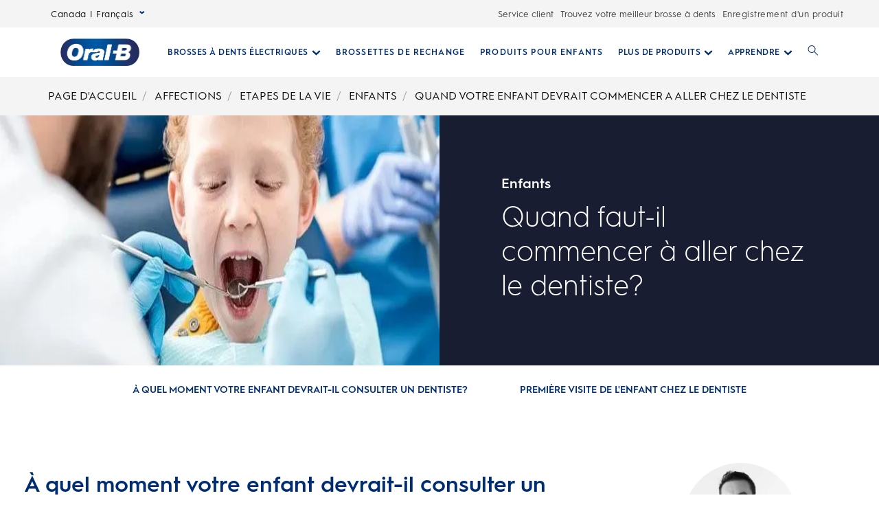

--- FILE ---
content_type: text/css
request_url: https://www.oralb.ca/static/styles/vendor/cloudinary-video-player/dist/cld-video-player.min.css
body_size: 20546
content:
@charset "UTF-8";.video-js .vjs-big-play-button .vjs-icon-placeholder:before,.video-js .vjs-modal-dialog,.vjs-button>.vjs-icon-placeholder:before,.vjs-modal-dialog .vjs-modal-dialog-content{position:absolute;top:0;left:0;width:100%;height:100%}.video-js .vjs-big-play-button .vjs-icon-placeholder:before,.vjs-button>.vjs-icon-placeholder:before{text-align:center}@font-face{font-family:VideoJS;src:url([data-uri]) format("woff");font-weight:400;font-style:normal}.video-js .vjs-big-play-button .vjs-icon-placeholder:before,.video-js .vjs-play-control .vjs-icon-placeholder,.vjs-icon-play{font-family:VideoJS;font-weight:400;font-style:normal}.video-js .vjs-big-play-button .vjs-icon-placeholder:before,.video-js .vjs-play-control .vjs-icon-placeholder:before,.vjs-icon-play:before{content:"\f101"}.vjs-icon-play-circle{font-family:VideoJS;font-weight:400;font-style:normal}.vjs-icon-play-circle:before{content:"\f102"}.video-js .vjs-play-control.vjs-playing .vjs-icon-placeholder,.vjs-icon-pause{font-family:VideoJS;font-weight:400;font-style:normal}.video-js .vjs-play-control.vjs-playing .vjs-icon-placeholder:before,.vjs-icon-pause:before{content:"\f103"}.video-js .vjs-mute-control.vjs-vol-0 .vjs-icon-placeholder,.vjs-icon-volume-mute{font-family:VideoJS;font-weight:400;font-style:normal}.video-js .vjs-mute-control.vjs-vol-0 .vjs-icon-placeholder:before,.vjs-icon-volume-mute:before{content:"\f104"}.video-js .vjs-mute-control.vjs-vol-1 .vjs-icon-placeholder,.vjs-icon-volume-low{font-family:VideoJS;font-weight:400;font-style:normal}.video-js .vjs-mute-control.vjs-vol-1 .vjs-icon-placeholder:before,.vjs-icon-volume-low:before{content:"\f105"}.video-js .vjs-mute-control.vjs-vol-2 .vjs-icon-placeholder,.vjs-icon-volume-mid{font-family:VideoJS;font-weight:400;font-style:normal}.video-js .vjs-mute-control.vjs-vol-2 .vjs-icon-placeholder:before,.vjs-icon-volume-mid:before{content:"\f106"}.video-js .vjs-mute-control .vjs-icon-placeholder,.vjs-icon-volume-high{font-family:VideoJS;font-weight:400;font-style:normal}.video-js .vjs-mute-control .vjs-icon-placeholder:before,.vjs-icon-volume-high:before{content:"\f107"}.video-js .vjs-fullscreen-control .vjs-icon-placeholder,.vjs-icon-fullscreen-enter{font-family:VideoJS;font-weight:400;font-style:normal}.video-js .vjs-fullscreen-control .vjs-icon-placeholder:before,.vjs-icon-fullscreen-enter:before{content:"\f108"}.video-js.vjs-fullscreen .vjs-fullscreen-control .vjs-icon-placeholder,.vjs-icon-fullscreen-exit{font-family:VideoJS;font-weight:400;font-style:normal}.video-js.vjs-fullscreen .vjs-fullscreen-control .vjs-icon-placeholder:before,.vjs-icon-fullscreen-exit:before{content:"\f109"}.vjs-icon-square{font-family:VideoJS;font-weight:400;font-style:normal}.vjs-icon-square:before{content:"\f10a"}.vjs-icon-spinner{font-family:VideoJS;font-weight:400;font-style:normal}.vjs-icon-spinner:before{content:"\f10b"}.video-js.video-js:lang(en-AU) .vjs-subs-caps-button .vjs-icon-placeholder,.video-js.video-js:lang(en-GB) .vjs-subs-caps-button .vjs-icon-placeholder,.video-js.video-js:lang(en-IE) .vjs-subs-caps-button .vjs-icon-placeholder,.video-js.video-js:lang(en-NZ) .vjs-subs-caps-button .vjs-icon-placeholder,.video-js .vjs-subs-caps-button .vjs-icon-placeholder,.video-js .vjs-subtitles-button .vjs-icon-placeholder,.vjs-icon-subtitles{font-family:VideoJS;font-weight:400;font-style:normal}.video-js.video-js:lang(en-AU) .vjs-subs-caps-button .vjs-icon-placeholder:before,.video-js.video-js:lang(en-GB) .vjs-subs-caps-button .vjs-icon-placeholder:before,.video-js.video-js:lang(en-IE) .vjs-subs-caps-button .vjs-icon-placeholder:before,.video-js.video-js:lang(en-NZ) .vjs-subs-caps-button .vjs-icon-placeholder:before,.video-js .vjs-subs-caps-button .vjs-icon-placeholder:before,.video-js .vjs-subtitles-button .vjs-icon-placeholder:before,.vjs-icon-subtitles:before{content:"\f10c"}.video-js .vjs-captions-button .vjs-icon-placeholder,.video-js:lang(en) .vjs-subs-caps-button .vjs-icon-placeholder,.video-js:lang(fr-CA) .vjs-subs-caps-button .vjs-icon-placeholder,.vjs-icon-captions{font-family:VideoJS;font-weight:400;font-style:normal}.video-js .vjs-captions-button .vjs-icon-placeholder:before,.video-js:lang(en) .vjs-subs-caps-button .vjs-icon-placeholder:before,.video-js:lang(fr-CA) .vjs-subs-caps-button .vjs-icon-placeholder:before,.vjs-icon-captions:before{content:"\f10d"}.video-js .vjs-chapters-button .vjs-icon-placeholder,.vjs-icon-chapters{font-family:VideoJS;font-weight:400;font-style:normal}.video-js .vjs-chapters-button .vjs-icon-placeholder:before,.vjs-icon-chapters:before{content:"\f10e"}.vjs-icon-share{font-family:VideoJS;font-weight:400;font-style:normal}.vjs-icon-share:before{content:"\f10f"}.vjs-icon-cog{font-family:VideoJS;font-weight:400;font-style:normal}.vjs-icon-cog:before{content:"\f110"}.video-js .vjs-play-progress,.video-js .vjs-volume-level,.vjs-icon-circle,.vjs-seek-to-live-control .vjs-icon-placeholder{font-family:VideoJS;font-weight:400;font-style:normal}.video-js .vjs-play-progress:before,.video-js .vjs-volume-level:before,.vjs-icon-circle:before,.vjs-seek-to-live-control .vjs-icon-placeholder:before{content:"\f111"}.vjs-icon-circle-outline{font-family:VideoJS;font-weight:400;font-style:normal}.vjs-icon-circle-outline:before{content:"\f112"}.vjs-icon-circle-inner-circle{font-family:VideoJS;font-weight:400;font-style:normal}.vjs-icon-circle-inner-circle:before{content:"\f113"}.vjs-icon-hd{font-family:VideoJS;font-weight:400;font-style:normal}.vjs-icon-hd:before{content:"\f114"}.video-js .vjs-control.vjs-close-button .vjs-icon-placeholder,.vjs-icon-cancel{font-family:VideoJS;font-weight:400;font-style:normal}.video-js .vjs-control.vjs-close-button .vjs-icon-placeholder:before,.vjs-icon-cancel:before{content:"\f115"}.video-js .vjs-play-control.vjs-ended .vjs-icon-placeholder,.vjs-icon-replay{font-family:VideoJS;font-weight:400;font-style:normal}.video-js .vjs-play-control.vjs-ended .vjs-icon-placeholder:before,.vjs-icon-replay:before{content:"\f116"}.vjs-icon-facebook{font-family:VideoJS;font-weight:400;font-style:normal}.vjs-icon-facebook:before{content:"\f117"}.vjs-icon-gplus{font-family:VideoJS;font-weight:400;font-style:normal}.vjs-icon-gplus:before{content:"\f118"}.vjs-icon-linkedin{font-family:VideoJS;font-weight:400;font-style:normal}.vjs-icon-linkedin:before{content:"\f119"}.vjs-icon-twitter{font-family:VideoJS;font-weight:400;font-style:normal}.vjs-icon-twitter:before{content:"\f11a"}.vjs-icon-tumblr{font-family:VideoJS;font-weight:400;font-style:normal}.vjs-icon-tumblr:before{content:"\f11b"}.vjs-icon-pinterest{font-family:VideoJS;font-weight:400;font-style:normal}.vjs-icon-pinterest:before{content:"\f11c"}.video-js .vjs-descriptions-button .vjs-icon-placeholder,.vjs-icon-audio-description{font-family:VideoJS;font-weight:400;font-style:normal}.video-js .vjs-descriptions-button .vjs-icon-placeholder:before,.vjs-icon-audio-description:before{content:"\f11d"}.video-js .vjs-audio-button .vjs-icon-placeholder,.vjs-icon-audio{font-family:VideoJS;font-weight:400;font-style:normal}.video-js .vjs-audio-button .vjs-icon-placeholder:before,.vjs-icon-audio:before{content:"\f11e"}.vjs-icon-next-item{font-family:VideoJS;font-weight:400;font-style:normal}.vjs-icon-next-item:before{content:"\f11f"}.vjs-icon-previous-item{font-family:VideoJS;font-weight:400;font-style:normal}.vjs-icon-previous-item:before{content:"\f120"}.video-js .vjs-picture-in-picture-control .vjs-icon-placeholder,.vjs-icon-picture-in-picture-enter{font-family:VideoJS;font-weight:400;font-style:normal}.video-js .vjs-picture-in-picture-control .vjs-icon-placeholder:before,.vjs-icon-picture-in-picture-enter:before{content:"\f121"}.video-js.vjs-picture-in-picture .vjs-picture-in-picture-control .vjs-icon-placeholder,.vjs-icon-picture-in-picture-exit{font-family:VideoJS;font-weight:400;font-style:normal}.video-js.vjs-picture-in-picture .vjs-picture-in-picture-control .vjs-icon-placeholder:before,.vjs-icon-picture-in-picture-exit:before{content:"\f122"}.video-js{display:block;vertical-align:top;box-sizing:border-box;color:#fff;background-color:#000;position:relative;padding:0;font-size:10px;line-height:1;font-weight:400;font-style:normal;font-family:Arial,Helvetica,sans-serif;word-break:normal}.video-js:-moz-full-screen{position:absolute}.video-js:-webkit-full-screen{width:100%!important;height:100%!important}.video-js[tabindex="-1"]{outline:0}.video-js *,.video-js :after,.video-js :before{box-sizing:inherit}.video-js ul{font-family:inherit;font-size:inherit;line-height:inherit;list-style-position:outside;margin:0}.video-js.vjs-1-1,.video-js.vjs-4-3,.video-js.vjs-9-16,.video-js.vjs-16-9,.video-js.vjs-fluid{width:100%;max-width:100%;height:0}.video-js.vjs-16-9{padding-top:56.25%}.video-js.vjs-4-3{padding-top:75%}.video-js.vjs-9-16{padding-top:177.7777777778%}.video-js.vjs-1-1{padding-top:100%}.video-js.vjs-fill,.video-js .vjs-tech{width:100%;height:100%}.video-js .vjs-tech{position:absolute;top:0;left:0}body.vjs-full-window{padding:0;margin:0;height:100%}.vjs-full-window .video-js.vjs-fullscreen{position:fixed;overflow:hidden;z-index:1000;left:0;top:0;bottom:0;right:0}.video-js.vjs-fullscreen:not(.vjs-ios-native-fs){width:100%!important;height:100%!important;padding-top:0!important}.video-js.vjs-fullscreen.vjs-user-inactive{cursor:none}.vjs-hidden{display:none!important}.vjs-disabled{opacity:.5;cursor:default}.video-js .vjs-offscreen{height:1px;left:-9999px;position:absolute;top:0;width:1px}.vjs-lock-showing{display:block!important;opacity:1;visibility:visible}.vjs-no-js{padding:20px;color:#fff;background-color:#000;font-size:18px;font-family:Arial,Helvetica,sans-serif;text-align:center;width:300px;height:150px;margin:0 auto}.vjs-no-js a,.vjs-no-js a:visited{color:#66a8cc}.video-js .vjs-big-play-button{font-size:3em;line-height:1.5em;height:1.63332em;width:3em;display:block;position:absolute;top:10px;left:10px;padding:0;cursor:pointer;opacity:1;border:.06666em solid #fff;background-color:#2b333f;background-color:rgba(43,51,63,.7);border-radius:.3em;transition:all .4s}.vjs-big-play-centered .vjs-big-play-button{top:50%;left:50%;margin-top:-.81666em;margin-left:-1.5em}.video-js .vjs-big-play-button:focus,.video-js:hover .vjs-big-play-button{border-color:#fff;background-color:#73859f;background-color:rgba(115,133,159,.5);transition:all 0s}.vjs-controls-disabled .vjs-big-play-button,.vjs-error .vjs-big-play-button,.vjs-has-started .vjs-big-play-button,.vjs-using-native-controls .vjs-big-play-button{display:none}.vjs-has-started.vjs-paused.vjs-show-big-play-button-on-pause .vjs-big-play-button{display:block}.video-js button{background:0 0;border:none;color:inherit;display:inline-block;font-size:inherit;line-height:inherit;text-transform:none;text-decoration:none;transition:none;-webkit-appearance:none;-moz-appearance:none;appearance:none}.vjs-control .vjs-button{width:100%;height:100%}.video-js .vjs-control.vjs-close-button{cursor:pointer;height:3em;position:absolute;right:0;top:.5em;z-index:2}.video-js .vjs-modal-dialog{background:rgba(0,0,0,.8);background:linear-gradient(180deg,rgba(0,0,0,.8),hsla(0,0%,100%,0));overflow:auto}.video-js .vjs-modal-dialog>*{box-sizing:border-box}.vjs-modal-dialog .vjs-modal-dialog-content{font-size:1.2em;line-height:1.5;padding:20px 24px;z-index:1}.vjs-menu-button{cursor:pointer}.vjs-menu-button.vjs-disabled{cursor:default}.vjs-workinghover .vjs-menu-button.vjs-disabled:hover .vjs-menu{display:none}.vjs-menu .vjs-menu-content{display:block;padding:0;margin:0;font-family:Arial,Helvetica,sans-serif;overflow:auto}.vjs-menu .vjs-menu-content>*{box-sizing:border-box}.vjs-scrubbing .vjs-control.vjs-menu-button:hover .vjs-menu{display:none}.vjs-menu li{list-style:none;margin:0;padding:.2em 0;line-height:1.4em;font-size:1.2em;text-align:center;text-transform:lowercase}.js-focus-visible .vjs-menu li.vjs-menu-item:hover,.vjs-menu li.vjs-menu-item:focus,.vjs-menu li.vjs-menu-item:hover{background-color:#73859f;background-color:rgba(115,133,159,.5)}.js-focus-visible .vjs-menu li.vjs-selected:hover,.vjs-menu li.vjs-selected,.vjs-menu li.vjs-selected:focus,.vjs-menu li.vjs-selected:hover{background-color:#fff;color:#2b333f}.js-focus-visible .vjs-menu :not(.vjs-selected):focus:not(.focus-visible),.video-js .vjs-menu :not(.vjs-selected):focus:not(:focus-visible){background:0 0}.vjs-menu li.vjs-menu-title{text-align:center;text-transform:uppercase;font-size:1em;line-height:2em;padding:0;margin:0 0 .3em;font-weight:700;cursor:default}.vjs-menu-button-popup .vjs-menu{display:none;position:absolute;bottom:0;width:10em;left:-3em;height:0;margin-bottom:1.5em;border-top-color:rgba(43,51,63,.7)}.vjs-menu-button-popup .vjs-menu .vjs-menu-content{background-color:#2b333f;background-color:rgba(43,51,63,.7);position:absolute;width:100%;bottom:1.5em;max-height:15em}.vjs-layout-tiny .vjs-menu-button-popup .vjs-menu .vjs-menu-content,.vjs-layout-x-small .vjs-menu-button-popup .vjs-menu .vjs-menu-content{max-height:5em}.vjs-layout-small .vjs-menu-button-popup .vjs-menu .vjs-menu-content{max-height:10em}.vjs-layout-medium .vjs-menu-button-popup .vjs-menu .vjs-menu-content{max-height:14em}.vjs-layout-huge .vjs-menu-button-popup .vjs-menu .vjs-menu-content,.vjs-layout-large .vjs-menu-button-popup .vjs-menu .vjs-menu-content,.vjs-layout-x-large .vjs-menu-button-popup .vjs-menu .vjs-menu-content{max-height:25em}.vjs-menu-button-popup .vjs-menu.vjs-lock-showing,.vjs-workinghover .vjs-menu-button-popup.vjs-hover .vjs-menu{display:block}.video-js .vjs-menu-button-inline{transition:all .4s;overflow:hidden}.video-js .vjs-menu-button-inline:before{width:2.222222222em}.video-js .vjs-menu-button-inline.vjs-slider-active,.video-js .vjs-menu-button-inline:focus,.video-js .vjs-menu-button-inline:hover,.video-js.vjs-no-flex .vjs-menu-button-inline{width:12em}.vjs-menu-button-inline .vjs-menu{opacity:0;height:100%;width:auto;position:absolute;left:4em;top:0;padding:0;margin:0;transition:all .4s}.vjs-menu-button-inline.vjs-slider-active .vjs-menu,.vjs-menu-button-inline:focus .vjs-menu,.vjs-menu-button-inline:hover .vjs-menu{display:block;opacity:1}.vjs-no-flex .vjs-menu-button-inline .vjs-menu{display:block;opacity:1;position:relative;width:auto}.vjs-no-flex .vjs-menu-button-inline.vjs-slider-active .vjs-menu,.vjs-no-flex .vjs-menu-button-inline:focus .vjs-menu,.vjs-no-flex .vjs-menu-button-inline:hover .vjs-menu{width:auto}.vjs-menu-button-inline .vjs-menu-content{width:auto;height:100%;margin:0;overflow:hidden}.video-js .vjs-control-bar{display:none;width:100%;position:absolute;bottom:0;left:0;right:0;height:3em;background-color:#2b333f;background-color:rgba(43,51,63,.7)}.vjs-has-started .vjs-control-bar{display:flex;visibility:visible;opacity:1;transition:visibility .1s,opacity .1s}.vjs-has-started.vjs-user-inactive.vjs-playing .vjs-control-bar{visibility:visible;opacity:0;transition:visibility 1s,opacity 1s}.vjs-controls-disabled .vjs-control-bar,.vjs-error .vjs-control-bar,.vjs-using-native-controls .vjs-control-bar{display:none!important}.vjs-audio.vjs-has-started.vjs-user-inactive.vjs-playing .vjs-control-bar{opacity:1;visibility:visible}.vjs-has-started.vjs-no-flex .vjs-control-bar{display:table}.video-js .vjs-control{position:relative;text-align:center;margin:0;padding:0;height:100%;width:4em;flex:none}.vjs-button>.vjs-icon-placeholder:before{font-size:1.8em;line-height:1.67}.vjs-button>.vjs-icon-placeholder{display:block}.video-js .vjs-control:focus,.video-js .vjs-control:focus:before,.video-js .vjs-control:hover:before{text-shadow:0 0 1em #fff}.video-js .vjs-control-text{border:0;clip:rect(0 0 0 0);height:1px;overflow:hidden;padding:0;position:absolute;width:1px}.vjs-no-flex .vjs-control{display:table-cell;vertical-align:middle}.video-js .vjs-custom-control-spacer{display:none}.video-js .vjs-progress-control{cursor:pointer;flex:auto;display:flex;align-items:center;min-width:4em;touch-action:none}.video-js .vjs-progress-control.disabled{cursor:default}.vjs-live .vjs-progress-control{display:none}.vjs-liveui .vjs-progress-control{display:flex;align-items:center}.vjs-no-flex .vjs-progress-control{width:auto}.video-js .vjs-progress-holder{flex:auto;transition:all .2s;height:.3em}.video-js .vjs-progress-control .vjs-progress-holder{margin:0 10px}.video-js .vjs-progress-control:hover .vjs-progress-holder{font-size:1.6666666667em}.video-js .vjs-progress-control:hover .vjs-progress-holder.disabled{font-size:1em}.video-js .vjs-progress-holder .vjs-load-progress,.video-js .vjs-progress-holder .vjs-load-progress div,.video-js .vjs-progress-holder .vjs-play-progress{position:absolute;display:block;height:100%;margin:0;padding:0;width:0}.video-js .vjs-play-progress{background-color:#fff}.video-js .vjs-play-progress:before{font-size:.9em;position:absolute;right:-.5em;top:-.3333333333em;z-index:1}.video-js .vjs-load-progress{background:rgba(115,133,159,.5)}.video-js .vjs-load-progress div{background:rgba(115,133,159,.75)}.video-js .vjs-time-tooltip{background-color:#fff;background-color:hsla(0,0%,100%,.8);border-radius:.3em;color:#000;float:right;font-family:Arial,Helvetica,sans-serif;font-size:1em;padding:6px 8px 8px;pointer-events:none;position:absolute;top:-3.4em;visibility:hidden;z-index:1}.video-js .vjs-progress-holder:focus .vjs-time-tooltip{display:none}.video-js .vjs-progress-control:hover .vjs-progress-holder:focus .vjs-time-tooltip,.video-js .vjs-progress-control:hover .vjs-time-tooltip{display:block;font-size:.6em;visibility:visible}.video-js .vjs-progress-control.disabled:hover .vjs-time-tooltip{font-size:1em}.video-js .vjs-progress-control .vjs-mouse-display{display:none;position:absolute;width:1px;height:100%;background-color:#000;z-index:1}.vjs-no-flex .vjs-progress-control .vjs-mouse-display{z-index:0}.video-js .vjs-progress-control:hover .vjs-mouse-display{display:block}.video-js.vjs-user-inactive .vjs-progress-control .vjs-mouse-display{visibility:hidden;opacity:0;transition:visibility 1s,opacity 1s}.video-js.vjs-user-inactive.vjs-no-flex .vjs-progress-control .vjs-mouse-display{display:none}.vjs-mouse-display .vjs-time-tooltip{color:#fff;background-color:#000;background-color:rgba(0,0,0,.8)}.video-js .vjs-slider{position:relative;cursor:pointer;padding:0;margin:0 .45em;-webkit-touch-callout:none;-webkit-user-select:none;-moz-user-select:none;-ms-user-select:none;user-select:none;background-color:#73859f;background-color:rgba(115,133,159,.5)}.video-js .vjs-slider.disabled{cursor:default}.video-js .vjs-slider:focus{text-shadow:0 0 1em #fff;box-shadow:0 0 1em #fff}.video-js .vjs-mute-control{cursor:pointer;flex:none}.video-js .vjs-volume-control{cursor:pointer;margin-right:1em;display:flex}.video-js .vjs-volume-control.vjs-volume-horizontal{width:5em}.video-js .vjs-volume-panel .vjs-volume-control{visibility:visible;opacity:0;width:1px;height:1px;margin-left:-1px}.video-js .vjs-volume-panel{transition:width 1s}.video-js .vjs-volume-panel.vjs-hover .vjs-mute-control~.vjs-volume-control,.video-js .vjs-volume-panel.vjs-hover .vjs-volume-control,.video-js .vjs-volume-panel .vjs-volume-control.vjs-slider-active,.video-js .vjs-volume-panel .vjs-volume-control:active,.video-js .vjs-volume-panel:active .vjs-volume-control,.video-js .vjs-volume-panel:focus .vjs-volume-control{visibility:visible;opacity:1;position:relative;transition:visibility .1s,opacity .1s,height .1s,width .1s,left 0s,top 0s}.video-js .vjs-volume-panel.vjs-hover .vjs-mute-control~.vjs-volume-control.vjs-volume-horizontal,.video-js .vjs-volume-panel.vjs-hover .vjs-volume-control.vjs-volume-horizontal,.video-js .vjs-volume-panel .vjs-volume-control.vjs-slider-active.vjs-volume-horizontal,.video-js .vjs-volume-panel .vjs-volume-control:active.vjs-volume-horizontal,.video-js .vjs-volume-panel:active .vjs-volume-control.vjs-volume-horizontal,.video-js .vjs-volume-panel:focus .vjs-volume-control.vjs-volume-horizontal{width:5em;height:3em;margin-right:0}.video-js .vjs-volume-panel.vjs-hover .vjs-mute-control~.vjs-volume-control.vjs-volume-vertical,.video-js .vjs-volume-panel.vjs-hover .vjs-volume-control.vjs-volume-vertical,.video-js .vjs-volume-panel .vjs-volume-control.vjs-slider-active.vjs-volume-vertical,.video-js .vjs-volume-panel .vjs-volume-control:active.vjs-volume-vertical,.video-js .vjs-volume-panel:active .vjs-volume-control.vjs-volume-vertical,.video-js .vjs-volume-panel:focus .vjs-volume-control.vjs-volume-vertical{left:-3.5em;transition:left 0s}.video-js .vjs-volume-panel.vjs-volume-panel-horizontal.vjs-hover,.video-js .vjs-volume-panel.vjs-volume-panel-horizontal.vjs-slider-active,.video-js .vjs-volume-panel.vjs-volume-panel-horizontal:active{width:10em;transition:width .1s}.video-js .vjs-volume-panel.vjs-volume-panel-horizontal.vjs-mute-toggle-only{width:4em}.video-js .vjs-volume-panel .vjs-volume-control.vjs-volume-vertical{height:8em;width:3em;left:-3000em;transition:visibility 1s,opacity 1s,height 1s 1s,width 1s 1s,left 1s 1s,top 1s 1s}.video-js .vjs-volume-panel .vjs-volume-control.vjs-volume-horizontal{transition:visibility 1s,opacity 1s,height 1s 1s,width 1s,left 1s 1s,top 1s 1s}.video-js.vjs-no-flex .vjs-volume-panel .vjs-volume-control.vjs-volume-horizontal{width:5em;height:3em;visibility:visible;opacity:1;position:relative;transition:none}.video-js.vjs-no-flex .vjs-volume-control.vjs-volume-vertical,.video-js.vjs-no-flex .vjs-volume-panel .vjs-volume-control.vjs-volume-vertical{position:absolute;bottom:3em;left:.5em}.video-js .vjs-volume-panel{display:flex}.video-js .vjs-volume-bar{margin:1.35em .45em}.vjs-volume-bar.vjs-slider-horizontal{width:5em;height:.3em}.vjs-volume-bar.vjs-slider-vertical{width:.3em;height:5em;margin:1.35em auto}.video-js .vjs-volume-level{position:absolute;bottom:0;left:0;background-color:#fff}.video-js .vjs-volume-level:before{position:absolute;font-size:.9em;z-index:1}.vjs-slider-vertical .vjs-volume-level{width:.3em}.vjs-slider-vertical .vjs-volume-level:before{top:-.5em;left:-.3em;z-index:1}.vjs-slider-horizontal .vjs-volume-level{height:.3em}.vjs-slider-horizontal .vjs-volume-level:before{top:-.3em;right:-.5em}.video-js .vjs-volume-panel.vjs-volume-panel-vertical{width:4em}.vjs-volume-bar.vjs-slider-vertical .vjs-volume-level{height:100%}.vjs-volume-bar.vjs-slider-horizontal .vjs-volume-level{width:100%}.video-js .vjs-volume-vertical{width:3em;height:8em;bottom:8em;background-color:#2b333f;background-color:rgba(43,51,63,.7)}.video-js .vjs-volume-horizontal .vjs-menu{left:-2em}.video-js .vjs-volume-tooltip{background-color:#fff;background-color:hsla(0,0%,100%,.8);border-radius:.3em;color:#000;float:right;font-family:Arial,Helvetica,sans-serif;font-size:1em;padding:6px 8px 8px;pointer-events:none;position:absolute;top:-3.4em;visibility:hidden;z-index:1}.video-js .vjs-volume-control:hover .vjs-progress-holder:focus .vjs-volume-tooltip,.video-js .vjs-volume-control:hover .vjs-volume-tooltip{display:block;font-size:1em;visibility:visible}.video-js .vjs-volume-vertical:hover .vjs-progress-holder:focus .vjs-volume-tooltip,.video-js .vjs-volume-vertical:hover .vjs-volume-tooltip{left:1em;top:-12px}.video-js .vjs-volume-control.disabled:hover .vjs-volume-tooltip{font-size:1em}.video-js .vjs-volume-control .vjs-mouse-display{display:none;position:absolute;width:100%;height:1px;background-color:#000;z-index:1}.video-js .vjs-volume-horizontal .vjs-mouse-display{width:1px;height:100%}.vjs-no-flex .vjs-volume-control .vjs-mouse-display{z-index:0}.video-js .vjs-volume-control:hover .vjs-mouse-display{display:block}.video-js.vjs-user-inactive .vjs-volume-control .vjs-mouse-display{visibility:hidden;opacity:0;transition:visibility 1s,opacity 1s}.video-js.vjs-user-inactive.vjs-no-flex .vjs-volume-control .vjs-mouse-display{display:none}.vjs-mouse-display .vjs-volume-tooltip{color:#fff;background-color:#000;background-color:rgba(0,0,0,.8)}.vjs-poster{display:inline-block;vertical-align:middle;background-repeat:no-repeat;background-position:50% 50%;background-size:contain;background-color:#000;cursor:pointer;margin:0;padding:0;position:absolute;top:0;right:0;bottom:0;left:0;height:100%}.vjs-has-started .vjs-poster{display:none}.vjs-audio.vjs-has-started .vjs-poster{display:block}.vjs-using-native-controls .vjs-poster{display:none}.video-js .vjs-live-control{display:flex;align-items:flex-start;flex:auto;font-size:1em;line-height:3em}.vjs-no-flex .vjs-live-control{display:table-cell;width:auto;text-align:left}.video-js.vjs-liveui .vjs-live-control,.video-js:not(.vjs-live) .vjs-live-control{display:none}.video-js .vjs-seek-to-live-control{align-items:center;cursor:pointer;flex:none;display:inline-flex;height:100%;padding-left:.5em;padding-right:.5em;font-size:1em;line-height:3em;width:auto;min-width:4em}.vjs-no-flex .vjs-seek-to-live-control{display:table-cell;width:auto;text-align:left}.video-js.vjs-live:not(.vjs-liveui) .vjs-seek-to-live-control,.video-js:not(.vjs-live) .vjs-seek-to-live-control{display:none}.vjs-seek-to-live-control.vjs-control.vjs-at-live-edge{cursor:auto}.vjs-seek-to-live-control .vjs-icon-placeholder{margin-right:.5em;color:#888}.vjs-seek-to-live-control.vjs-control.vjs-at-live-edge .vjs-icon-placeholder{color:red}.video-js .vjs-time-control{flex:none;font-size:1em;line-height:3em;min-width:2em;width:auto;padding-left:1em;padding-right:1em}.video-js .vjs-current-time,.video-js .vjs-duration,.vjs-live .vjs-time-control,.vjs-no-flex .vjs-current-time,.vjs-no-flex .vjs-duration{display:none}.vjs-time-divider{display:none;line-height:3em}.vjs-live .vjs-time-divider{display:none}.video-js .vjs-play-control{cursor:pointer}.video-js .vjs-play-control .vjs-icon-placeholder{flex:none}.vjs-text-track-display{position:absolute;bottom:3em;left:0;right:0;top:0;pointer-events:none}.video-js.vjs-user-inactive.vjs-playing .vjs-text-track-display{bottom:1em}.video-js .vjs-text-track{font-size:1.4em;text-align:center;margin-bottom:.1em}.vjs-subtitles{color:#fff}.vjs-captions{color:#fc6}.vjs-tt-cue{display:block}video::-webkit-media-text-track-display{transform:translateY(-3em)}.video-js.vjs-user-inactive.vjs-playing video::-webkit-media-text-track-display{transform:translateY(-1.5em)}.video-js .vjs-fullscreen-control,.video-js .vjs-picture-in-picture-control{cursor:pointer;flex:none}.vjs-playback-rate .vjs-playback-rate-value,.vjs-playback-rate>.vjs-menu-button{position:absolute;top:0;left:0;width:100%;height:100%}.vjs-playback-rate .vjs-playback-rate-value{pointer-events:none;font-size:1.5em;line-height:2;text-align:center}.vjs-playback-rate .vjs-menu{width:4em;left:0}.vjs-error .vjs-error-display .vjs-modal-dialog-content{font-size:1.4em;text-align:center}.vjs-error .vjs-error-display:before{color:#fff;content:"X";font-family:Arial,Helvetica,sans-serif;font-size:4em;left:0;line-height:1;margin-top:-.5em;position:absolute;text-shadow:.05em .05em .1em #000;text-align:center;top:50%;vertical-align:middle;width:100%}.vjs-loading-spinner{display:none;position:absolute;top:50%;left:50%;margin:-25px 0 0 -25px;opacity:.85;text-align:left;border:6px solid rgba(43,51,63,.7);box-sizing:border-box;background-clip:padding-box;width:50px;height:50px;border-radius:25px;visibility:hidden}.vjs-seeking .vjs-loading-spinner,.vjs-waiting .vjs-loading-spinner{display:block;-webkit-animation:vjs-spinner-show 0s linear .3s forwards;animation:vjs-spinner-show 0s linear .3s forwards}.vjs-loading-spinner:after,.vjs-loading-spinner:before{content:"";position:absolute;margin:-6px;box-sizing:inherit;width:inherit;height:inherit;border-radius:inherit;opacity:1;border:inherit;border-color:#fff transparent transparent}.vjs-seeking .vjs-loading-spinner:after,.vjs-seeking .vjs-loading-spinner:before,.vjs-waiting .vjs-loading-spinner:after,.vjs-waiting .vjs-loading-spinner:before{-webkit-animation:vjs-spinner-spin 1.1s cubic-bezier(.6,.2,0,.8) infinite,vjs-spinner-fade 1.1s linear infinite;animation:vjs-spinner-spin 1.1s cubic-bezier(.6,.2,0,.8) infinite,vjs-spinner-fade 1.1s linear infinite}.vjs-seeking .vjs-loading-spinner:before,.vjs-waiting .vjs-loading-spinner:before{border-top-color:#fff}.vjs-seeking .vjs-loading-spinner:after,.vjs-waiting .vjs-loading-spinner:after{border-top-color:#fff;-webkit-animation-delay:.44s;animation-delay:.44s}@keyframes vjs-spinner-show{to{visibility:visible}}@-webkit-keyframes vjs-spinner-show{to{visibility:visible}}@keyframes vjs-spinner-spin{to{transform:rotate(1turn)}}@-webkit-keyframes vjs-spinner-spin{to{-webkit-transform:rotate(1turn)}}@keyframes vjs-spinner-fade{0%{border-top-color:#73859f}20%{border-top-color:#73859f}35%{border-top-color:#fff}60%{border-top-color:#73859f}to{border-top-color:#73859f}}@-webkit-keyframes vjs-spinner-fade{0%{border-top-color:#73859f}20%{border-top-color:#73859f}35%{border-top-color:#fff}60%{border-top-color:#73859f}to{border-top-color:#73859f}}.vjs-chapters-button .vjs-menu ul{width:24em}.video-js .vjs-subs-caps-button+.vjs-menu .vjs-captions-menu-item .vjs-menu-item-text .vjs-icon-placeholder{vertical-align:middle;display:inline-block;margin-bottom:-.1em}.video-js .vjs-subs-caps-button+.vjs-menu .vjs-captions-menu-item .vjs-menu-item-text .vjs-icon-placeholder:before{font-family:VideoJS;content:"";font-size:1.5em;line-height:inherit}.video-js .vjs-audio-button+.vjs-menu .vjs-main-desc-menu-item .vjs-menu-item-text .vjs-icon-placeholder{vertical-align:middle;display:inline-block;margin-bottom:-.1em}.video-js .vjs-audio-button+.vjs-menu .vjs-main-desc-menu-item .vjs-menu-item-text .vjs-icon-placeholder:before{font-family:VideoJS;content:" ";font-size:1.5em;line-height:inherit}.video-js.vjs-layout-small .vjs-audio-button,.video-js.vjs-layout-small .vjs-captions-button,.video-js.vjs-layout-small .vjs-chapters-button,.video-js.vjs-layout-small .vjs-current-time,.video-js.vjs-layout-small .vjs-descriptions-button,.video-js.vjs-layout-small .vjs-duration,.video-js.vjs-layout-small .vjs-playback-rate,.video-js.vjs-layout-small .vjs-remaining-time,.video-js.vjs-layout-small .vjs-subtitles-button,.video-js.vjs-layout-small .vjs-time-divider,.video-js.vjs-layout-small .vjs-volume-control,.video-js.vjs-layout-tiny .vjs-audio-button,.video-js.vjs-layout-tiny .vjs-captions-button,.video-js.vjs-layout-tiny .vjs-chapters-button,.video-js.vjs-layout-tiny .vjs-current-time,.video-js.vjs-layout-tiny .vjs-descriptions-button,.video-js.vjs-layout-tiny .vjs-duration,.video-js.vjs-layout-tiny .vjs-playback-rate,.video-js.vjs-layout-tiny .vjs-remaining-time,.video-js.vjs-layout-tiny .vjs-subtitles-button,.video-js.vjs-layout-tiny .vjs-time-divider,.video-js.vjs-layout-tiny .vjs-volume-control,.video-js.vjs-layout-x-small .vjs-audio-button,.video-js.vjs-layout-x-small .vjs-captions-button,.video-js.vjs-layout-x-small .vjs-chapters-button,.video-js.vjs-layout-x-small .vjs-current-time,.video-js.vjs-layout-x-small .vjs-descriptions-button,.video-js.vjs-layout-x-small .vjs-duration,.video-js.vjs-layout-x-small .vjs-playback-rate,.video-js.vjs-layout-x-small .vjs-remaining-time,.video-js.vjs-layout-x-small .vjs-subtitles-button,.video-js.vjs-layout-x-small .vjs-time-divider,.video-js.vjs-layout-x-small .vjs-volume-control{display:none!important}.video-js.vjs-layout-small .vjs-volume-panel.vjs-volume-panel-horizontal.vjs-slider-active,.video-js.vjs-layout-small .vjs-volume-panel.vjs-volume-panel-horizontal:active,.video-js.vjs-layout-small .vjs-volume-panel.vjs-volume-panel-horizontal:hover,.video-js.vjs-layout-tiny .vjs-volume-panel.vjs-volume-panel-horizontal.vjs-slider-active,.video-js.vjs-layout-tiny .vjs-volume-panel.vjs-volume-panel-horizontal:active,.video-js.vjs-layout-tiny .vjs-volume-panel.vjs-volume-panel-horizontal:hover,.video-js.vjs-layout-x-small .vjs-volume-panel.vjs-volume-panel-horizontal.vjs-slider-active,.video-js.vjs-layout-x-small .vjs-volume-panel.vjs-volume-panel-horizontal:active,.video-js.vjs-layout-x-small .vjs-volume-panel.vjs-volume-panel-horizontal:hover{width:auto}.video-js.vjs-layout-tiny .vjs-subs-caps-button,.video-js.vjs-layout-x-small:not(.vjs-live) .vjs-subs-caps-button,.video-js.vjs-layout-x-small:not(.vjs-liveui) .vjs-subs-caps-button{display:none}.video-js.vjs-layout-tiny .vjs-custom-control-spacer,.video-js.vjs-layout-x-small.vjs-liveui .vjs-custom-control-spacer{flex:auto;display:block}.video-js.vjs-layout-tiny.vjs-no-flex .vjs-custom-control-spacer,.video-js.vjs-layout-x-small.vjs-liveui.vjs-no-flex .vjs-custom-control-spacer{width:auto}.video-js.vjs-layout-tiny .vjs-progress-control,.video-js.vjs-layout-x-small.vjs-liveui .vjs-progress-control{display:none}.vjs-modal-dialog.vjs-text-track-settings{background-color:#2b333f;background-color:rgba(43,51,63,.75);color:#fff;height:70%}.vjs-text-track-settings .vjs-modal-dialog-content{display:table}.vjs-text-track-settings .vjs-track-settings-colors,.vjs-text-track-settings .vjs-track-settings-controls,.vjs-text-track-settings .vjs-track-settings-font{display:table-cell}.vjs-text-track-settings .vjs-track-settings-controls{text-align:right;vertical-align:bottom}@supports (display:grid){.vjs-text-track-settings .vjs-modal-dialog-content{display:grid;grid-template-columns:1fr 1fr;grid-template-rows:1fr;padding:20px 24px 0}.vjs-track-settings-controls .vjs-default-button{margin-bottom:20px}.vjs-text-track-settings .vjs-track-settings-controls{grid-column:1/-1}.vjs-layout-small .vjs-text-track-settings .vjs-modal-dialog-content,.vjs-layout-tiny .vjs-text-track-settings .vjs-modal-dialog-content,.vjs-layout-x-small .vjs-text-track-settings .vjs-modal-dialog-content{grid-template-columns:1fr}}.vjs-track-setting>select{margin-right:1em;margin-bottom:.5em}.vjs-text-track-settings fieldset{margin:5px;padding:3px;border:none}.vjs-text-track-settings fieldset span{display:inline-block}.vjs-text-track-settings fieldset span>select{max-width:7.3em}.vjs-text-track-settings legend{color:#fff;margin:0 0 5px}.vjs-text-track-settings .vjs-label{position:absolute;clip:rect(1px 1px 1px 1px);clip:rect(1px,1px,1px,1px);display:block;margin:0 0 5px;padding:0;border:0;height:1px;width:1px;overflow:hidden}.vjs-track-settings-controls button:active,.vjs-track-settings-controls button:focus{outline-style:solid;outline-width:medium;background-image:linear-gradient(0deg,#fff 88%,#73859f)}.vjs-track-settings-controls button:hover{color:rgba(43,51,63,.75)}.vjs-track-settings-controls button{background-color:#fff;background-image:linear-gradient(-180deg,#fff 88%,#73859f);color:#2b333f;cursor:pointer;border-radius:2px}.vjs-track-settings-controls .vjs-default-button{margin-right:1em}@media print{.video-js>:not(.vjs-tech):not(.vjs-poster){visibility:hidden}}.vjs-resize-manager{position:absolute;top:0;left:0;width:100%;height:100%;border:none;z-index:-1000}.js-focus-visible .video-js :focus:not(.focus-visible){outline:0}.video-js :focus:not(:focus-visible){outline:0}.cld-video-player .vjs-mouse-display:after,.cld-video-player .vjs-play-progress:after,.cld-video-player .vjs-time-tooltip{font-weight:300;padding:.4em .6em;top:-2.6em}.cld-video-player .vjs-recommendations-overlay .vjs-recommendations-overlay-item:active:after,.cld-video-player .vjs-recommendations-overlay .vjs-recommendations-overlay-item:hover:after{content:"";position:absolute;width:100%;height:100%;top:0;left:0;background-color:hsla(0,0%,100%,.2)}.cld-video-player .vjs-context-menu-ui .vjs-menu-content .vjs-menu-item{text-align:left}.cld-video-player.vjs-ad-playing .vjs-play-control.vjs-paused,.cld-video-player.vjs-ad-playing .vjs-volume-level{background-color:transparent!important}.cld-video-player.vjs-ad-playing .vjs-play-progress:before{display:none}.cld-video-player.cld-video-player-skin-light .video-js button:hover,.cld-video-player.cld-video-player-skin-light .vjs-volume-menu-button:hover{opacity:.9}.cld-video-player.cld-video-player-skin-light .vjs-title-bar .vjs-title-bar-title:not(:empty)+.vjs-title-bar-subtitle:not(:empty):before{content:"•";padding:0 .45em;font-size:1.4em;font-weight:500}.cld-video-player.cld-video-player-skin-light .vjs-title-bar{flex-direction:row;justify-content:left;height:3.6em}.cld-video-player.cld-video-player-skin-light .vjs-title-bar>div{width:auto;padding:0;margin:0}@font-face{font-family:VideoJS;src:url([data-uri]) format("woff")}.vjs-icon-audio,.vjs-icon-audio-description,.vjs-icon-cancel,.vjs-icon-captions,.vjs-icon-cart,.vjs-icon-chapters,.vjs-icon-circle,.vjs-icon-circle-inner-circle,.vjs-icon-circle-outline,.vjs-icon-close,.vjs-icon-cog,.vjs-icon-facebook,.vjs-icon-fullscreen-enter,.vjs-icon-fullscreen-exit,.vjs-icon-gplus,.vjs-icon-hd,.vjs-icon-linkedin,.vjs-icon-pause,.vjs-icon-pinterest,.vjs-icon-play,.vjs-icon-play-circle,.vjs-icon-play-next,.vjs-icon-play-previous,.vjs-icon-replay,.vjs-icon-share,.vjs-icon-skip-10-min,.vjs-icon-skip-10-plus,.vjs-icon-spinner,.vjs-icon-square,.vjs-icon-subtitles,.vjs-icon-tumblr,.vjs-icon-twitter,.vjs-icon-volume-high,.vjs-icon-volume-low,.vjs-icon-volume-mid,.vjs-icon-volume-mute{font-family:VideoJS!important;font-weight:400;font-style:normal}.vjs-icon-play:before{content:""}.vjs-icon-play-circle:before{content:""}.vjs-icon-pause:before{content:""}.vjs-icon-volume-mute:before{content:""}.vjs-icon-volume-low:before{content:""}.vjs-icon-volume-mid:before{content:""}.vjs-icon-volume-high:before{content:""}.vjs-icon-fullscreen-enter:before{content:""}.vjs-icon-fullscreen-exit:before{content:""}.vjs-icon-square:before{content:""}.vjs-icon-spinner:before{content:""}.vjs-icon-subtitles:before{content:""}.vjs-icon-captions:before{content:""}.vjs-icon-chapters:before{content:""}.vjs-icon-share:before{content:""}.vjs-icon-cog:before{content:""}.vjs-icon-circle:before{content:""}.vjs-icon-circle-outline:before{content:""}.vjs-icon-circle-inner-circle:before{content:""}.vjs-icon-hd:before{content:""}.vjs-icon-cancel:before{content:""}.vjs-icon-replay:before{content:""}.vjs-icon-play-previous:before{content:""}.vjs-icon-play-next:before{content:""}.vjs-icon-close:before{content:""}.vjs-icon-skip-10-min:before{content:""}.vjs-icon-skip-10-plus:before{content:""}.vjs-icon-facebook:before{content:""}.vjs-icon-gplus:before{content:""}.vjs-icon-linkedin:before{content:""}.vjs-icon-twitter:before{content:""}.vjs-icon-tumblr:before{content:""}.vjs-icon-pinterest:before{content:""}.vjs-icon-audio-description:before{content:""}.vjs-icon-audio:before{content:""}.vjs-icon-cart:before{content:""}.vjs-label-hidden{display:none!important}.cld-video-player .vjs-control-bar .vjs-control.vjs-ads-label{line-height:3em;font-weight:400;text-align:center;display:none;width:auto;padding:0 1em}.cld-video-player.vjs-ad-playing .vjs-control.vjs-ads-label{display:block}.cld-video-player .ima-fullscreen-div,.cld-video-player .ima-mute-div,.cld-video-player .ima-play-pause-div,.cld-video-player .ima-slider-div{line-height:1.7}.cld-video-player.vjs-ad-loading>.vjs-poster,.cld-video-player.vjs-ad-loading>video{opacity:0}.ima-ad-container{top:0;left:0;position:absolute;display:block;width:100%;height:100%}.ima-ad-container video{left:0}.video-js.vjs-playing .bumpable-ima-ad-container{margin-top:-50px}.video-js.vjs-user-inactive.vjs-playing .bumpable-ima-ad-container{margin-top:0}.video-js.vjs-paused .bumpable-ima-ad-container,.video-js.vjs-playing:hover .bumpable-ima-ad-container,.video-js.vjs-user-active.vjs-playing .bumpable-ima-ad-container{margin-top:-50px}.vjs-ima-non-linear .vjs-big-play-button,.vjs-ima-non-linear .vjs-control-bar,.vjs-ima-non-linear .vjs-info-overlay,.vjs-ima-non-linear .vjs-menu.vjs-settings-menu,.vjs-ima-non-linear .vjs-modal-overlay{z-index:1112}.ima-controls-div{bottom:0;height:37px;position:absolute;overflow:hidden;display:none;opacity:1;background-color:rgba(7,20,30,.7);background:-moz-linear-gradient(bottom,rgba(7,20,30,.7) 0,rgba(7,20,30,0) 100%);background:-webkit-gradient(linear,left bottom,left top,color-stop(0,rgba(7,20,30,.7)),color-stop(100%,rgba(7,20,30,0)));background:-webkit-linear-gradient(bottom,rgba(7,20,30,.7),rgba(7,20,30,0));background:-o-linear-gradient(bottom,rgba(7,20,30,.7) 0,rgba(7,20,30,0) 100%);background:-ms-linear-gradient(bottom,rgba(7,20,30,.7) 0,rgba(7,20,30,0) 100%);background:linear-gradient(0deg,rgba(7,20,30,.7),rgba(7,20,30,0));filter:progid:DXImageTransform.Microsoft.gradient(startColorstr="#0007141E",endColorstr="#07141E",GradientType=0)}.ima-countdown-div{height:10px;color:#fff;text-shadow:0 0 .2em #000;cursor:default}.ima-seek-bar-div{top:12px;height:3px;position:absolute;background:hsla(0,0%,100%,.4)}.ima-progress-div{width:0;height:3px;background-color:#ecc546}.ima-fullscreen-div,.ima-mute-div,.ima-play-pause-div,.ima-slider-div{width:35px;height:20px;top:11px;left:0;position:absolute;color:#ccc;font-size:1.5em;line-height:2;text-align:center;font-family:VideoJS;cursor:pointer}.ima-mute-div{left:auto;right:85px}.ima-slider-div{left:auto;right:35px;width:50px;height:10px;top:20px;background-color:#555}.ima-slider-level-div{width:100%;height:10px;background-color:#ecc546}.ima-fullscreen-div{left:auto;right:0}.ima-playing:before{content:""}.ima-paused:before{content:""}.ima-paused:hover:before,.ima-playing:hover:before{text-shadow:0 0 1em #fff}.ima-non-muted:before{content:""}.ima-muted:before{content:""}.ima-muted:hover:before,.ima-non-muted:hover:before{text-shadow:0 0 1em #fff}.ima-non-fullscreen:before{content:""}.ima-fullscreen:before{content:""}.ima-fullscreen:hover:before,.ima-non-fullscreen:hover:before{text-shadow:0 0 1em #fff}.video-js.vjs-ad-playing .vjs-control-bar{z-index:1112}.cld-video-player .video-js.vjs-ad-playing .vjs-control-bar .vjs-progress-control-events-blocker,.video-js.vjs-ad-playing .cld-video-player .vjs-control-bar .vjs-progress-control-events-blocker,.video-js.vjs-ad-playing .vjs-control-bar .vjs-progress-control{pointer-events:none}.cld-video-player .video-js.vjs-ad-playing .vjs-control-bar .vjs-progress-control-events-blocker .vjs-load-progress,.cld-video-player .video-js.vjs-ad-playing .vjs-control-bar .vjs-progress-control-events-blocker .vjs-mouse-display,.cld-video-player .video-js.vjs-ad-playing .vjs-control-bar .vjs-progress-control-events-blocker:before,.video-js.vjs-ad-playing .cld-video-player .vjs-control-bar .vjs-progress-control-events-blocker .vjs-load-progress,.video-js.vjs-ad-playing .cld-video-player .vjs-control-bar .vjs-progress-control-events-blocker .vjs-mouse-display,.video-js.vjs-ad-playing .cld-video-player .vjs-control-bar .vjs-progress-control-events-blocker:before,.video-js.vjs-ad-playing .vjs-control-bar .vjs-mouse-display-tooltip,.video-js.vjs-ad-playing .vjs-control-bar .vjs-play-progress:before,.video-js.vjs-ad-playing .vjs-control-bar .vjs-progress-control .vjs-load-progress,.video-js.vjs-ad-playing .vjs-control-bar .vjs-progress-control .vjs-mouse-display,.video-js.vjs-ad-playing .vjs-control-bar .vjs-progress-control:before,.video-js.vjs-ad-playing .vjs-control-bar>:not(.vjs-play-control):not(.vjs-volume-menu-button):not(.vjs-time-control):not(.vjs-progress-control):not(.vjs-spacer):not(.vjs-fullscreen-control):not(.vjs-gradient):not(.ima-countdown-div){display:none}.video-js.vjs-ad-playing .vjs-control-bar{transition:height .1s ease}.video-js.vjs-ad-playing.vjs-user-inactive:not(.vjs-ad-paused) .vjs-control-bar{opacity:1;height:0}.video-js.vjs-ad-playing.vjs-user-inactive:not(.vjs-ad-paused) .vjs-control-bar .vjs-progress-holder{margin:0}.video-js.vjs-ad-playing .vjs-control-bar>:not(.vjs-progress-control):not(.ima-countdown-div){transition:opacity .1s ease,visibility .1s ease}.video-js.vjs-ad-playing .vjs-control-bar>:not(.vjs-progress-control):not(.ima-countdown-div) div{transition:line-height .1s ease}.video-js.vjs-ad-playing.vjs-user-inactive:not(.vjs-ad-paused) .vjs-control-bar>:not(.vjs-progress-control):not(.ima-countdown-div){opacity:0;visibility:hidden;overflow:hidden}.video-js.vjs-ad-playing.vjs-user-inactive:not(.vjs-ad-paused) .vjs-control-bar>:not(.vjs-progress-control):not(.ima-countdown-div) div{line-height:.01em}.cld-video-player .video-js.vjs-ad-playing .vjs-control-bar .vjs-progress-control-events-blocker .vjs-thumbnail,.cld-video-player .video-js.vjs-ad-playing .vjs-control-bar .vjs-progress-control-events-blocker .vjs-thumbnail-holder,.video-js.vjs-ad-playing .cld-video-player .vjs-control-bar .vjs-progress-control-events-blocker .vjs-thumbnail,.video-js.vjs-ad-playing .cld-video-player .vjs-control-bar .vjs-progress-control-events-blocker .vjs-thumbnail-holder,.video-js.vjs-ad-playing .vjs-control-bar .vjs-progress-control .vjs-thumbnail,.video-js.vjs-ad-playing .vjs-control-bar .vjs-progress-control .vjs-thumbnail-holder{display:none!important}.cld-video-player .video-js.vjs-ad-playing .vjs-control-bar .vjs-progress-control-events-blocker .vjs-progress-holder,.video-js.vjs-ad-playing .cld-video-player .vjs-control-bar .vjs-progress-control-events-blocker .vjs-progress-holder,.video-js.vjs-ad-playing .vjs-control-bar .vjs-progress-control .vjs-progress-holder{cursor:auto;box-shadow:none;font-size:100%;margin:0 1em}.video-js .vjs-control-bar .ima-countdown-div{display:none;z-index:1}.video-js.vjs-ad-playing .vjs-control-bar .ima-countdown-div{display:block;position:absolute;margin-top:-2em;left:2em;font-size:1.2em}.cld-video-player.vjs-user-active .interaction-areas-container{display:block}.cld-video-player.interaction-areas .vjs-big-play-button{display:none!important}.cld-video-player .interaction-areas-container{position:absolute;width:100%;height:100%;top:50%;left:50%;transform:translate(-50%,-50%);display:none;z-index:1}.cld-video-player .interaction-areas-container:hover{display:block}.cld-video-player .interaction-areas-container .go-back-button,.cld-video-player .interaction-areas-container .vp-ia-item{position:absolute;cursor:pointer}.cld-video-player .interaction-areas-container .go-back-button{top:0;left:0;width:100%;height:100%}.cld-video-player .interaction-areas-container .vp-ia-item{display:inline-flex;align-items:center;justify-content:center;transition:top,left,width,height;transition-timing-function:linear}.cld-video-player .interaction-areas-container .vp-ia-item.theme-shadowed .vp-ia-marker-shadow{opacity:.24}.cld-video-player .interaction-areas-container .vp-ia-item.theme-pulsing .vp-ia-marker-shadow{-webkit-animation:pulsing-animation 1.3s ease-out;-webkit-animation-iteration-count:infinite;border:2px solid;opacity:0}.cld-video-player .interaction-areas-container .vp-ia-item:hover .vp-ia-marker-main:before{content:"";width:20px;height:20px;border:2px solid rgba(0,0,0,.25)}.cld-video-player .interaction-areas-container .vp-ia-item .vp-ia-area-marker{position:relative;width:20px;height:20px}.cld-video-player .interaction-areas-container .vp-ia-item .vp-ia-area-marker .vp-ia-marker-main,.cld-video-player .interaction-areas-container .vp-ia-item .vp-ia-area-marker .vp-ia-marker-main:before,.cld-video-player .interaction-areas-container .vp-ia-item .vp-ia-area-marker .vp-ia-marker-shadow{position:absolute;border-radius:50%;transform:translate(-50%,-50%);top:50%;left:50%}.cld-video-player .interaction-areas-container .vp-ia-item .vp-ia-area-marker .vp-ia-marker-main{background-color:#fff;border:2px solid;height:100%;width:100%}.cld-video-player .interaction-areas-container .vp-ia-item .vp-ia-area-marker .vp-ia-marker-shadow{width:28px;height:28px}.cld-video-player .interaction-areas-container.vp-ia-layout-message{display:flex;flex-direction:column;align-items:center;justify-content:center;height:100%;z-index:2;background-color:rgba(0,0,0,.5)}.cld-video-player .interaction-areas-container.vp-ia-layout-message.clickable{cursor:pointer}.cld-video-player .interaction-areas-container.vp-ia-layout-message.clickable:hover .vp-theme-button{background-color:rgba(255,255,254,.28)}.cld-video-player .interaction-areas-container.vp-ia-layout-message .vp-ia-layout-icon{margin-bottom:20px;height:60px}.cld-video-player .interaction-areas-container.vp-ia-layout-message .vp-ia-layout-message-title{font-size:24px;line-height:34px;text-align:center}.cld-video-player .interaction-areas-container.vp-ia-layout-message .vp-theme-button{margin:8px 0 18px}.cld-video-player .interaction-areas-container.vp-ia-layout-message .vp-ia-layout-message-do-not-show{display:flex;align-items:center}.cld-video-player .interaction-areas-container.vp-ia-layout-message .vp-ia-layout-message-do-not-show>*{cursor:pointer}.cld-video-player .interaction-areas-container.vp-ia-layout-message .vp-ia-layout-message-do-not-show .vp-ia-layout-message-checkbox-title{margin:0 0 0 5px}@-webkit-keyframes pulsing-animation{0%{height:10px;width:10px;opacity:0}50%{height:20px;width:20px;opacity:1}to{height:40px;width:40px;opacity:0}}.cld-video-player .vp-theme-button{position:relative;height:40px;font-size:16px;border-radius:4px;padding:0 20px;overflow:hidden}.cld-video-player .vp-theme-button.theme-transparent-white{background-color:rgba(255,255,254,.18)}.cld-video-player .vp-theme-button.theme-transparent-white:hover{background-color:rgba(255,255,254,.28)}.cld-video-player .vp-theme-button.theme-transparent-white .vp-loading-bar{background-color:rgba(255,255,254,.22)}.cld-video-player .vp-theme-button .vp-loading-bar{position:absolute;top:0;left:0;height:100%;width:100%;transition:width;animation-name:loading}.cld-video-player .vp-theme-button:hover{cursor:pointer}@keyframes loading{0%{width:0}to{width:100%}}.video-js .vjs-control:before{font-size:2em;line-height:1.5em}.video-js .vjs-control{width:3em}.video-js{overflow:hidden}.video-js .vjs-control,.vjs-icon-close,.vjs-volume-bar{z-index:1}.video-js .vjs-control:focus,.vjs-big-play-button:focus,.vjs-icon-close:focus,.vjs-volume-bar:focus{outline:none}.video-js .vjs-control:hover,.vjs-big-play-button:hover,.vjs-icon-close:hover,.vjs-volume-bar:hover{opacity:.95}.vjs-cloudinary-button:focus{opacity:.8}.cld-video-player.cld-video-player-skin-dark .vjs-big-play-button:focus{background-color:rgba(40,40,40,.8)}.cld-video-player.cld-video-player-skin-light .vjs-big-play-button:focus{background-color:rgba(223,234,252,.8)}.cld-video-player-skin-light .vjs-control:focus{text-shadow:0 0 1em #0e2f5a}.cld-video-player{font-family:Arial,Helvetica,sans-serif;font-size:12px;font-weight:300}.cld-video-player:focus{outline:none}.cld-video-player.cld-fluid{width:100%;max-width:100%}.cld-video-player.cld-fluid .vjs-poster{background:#000;background-size:cover}.cld-video-player .vjs-time-control{padding-left:0;padding-right:0}.cld-video-player .vjs-time-divider{min-width:1em;display:block}.cld-video-player .vjs-current-time{display:block}.cld-video-player .vjs-remaining-time{display:none}.cld-video-player .vjs-duration{display:block}.cld-video-player .vjs-big-play-button{font-size:5em;width:1.5em;height:auto;border:0;border-radius:50%;left:50%;top:50%;transform:translateX(-50%) translateY(-50%)}.cld-video-player .vjs-big-play-button:before{content:"";position:relative;display:block;width:100%;padding-bottom:100%}.cld-video-player .vjs-big-play-button .vjs-icon-placeholder{display:block;position:absolute;top:30%;left:40%;height:40%;width:30%;overflow:hidden}.cld-video-player .vjs-big-play-button .vjs-icon-placeholder:before{content:"";position:absolute;top:50%;left:100%;display:block;width:0;height:0;border-left:300px solid;border-top:200px solid transparent;border-bottom:200px solid transparent;margin-left:-300px;margin-top:-200px}.cld-video-player.cld-fluid .vjs-big-play-button{max-width:15%}.cld-video-player.vjs-big-play-button-init-only.vjs-has-started .vjs-big-play-button{display:none}.cld-video-player.vjs-paused .vjs-big-play-button,.cld-video-player.vjs-paused.vjs-has-started .vjs-big-play-button{opacity:1;visibility:visible}.cld-video-player.vjs-error .vjs-error-display{background:#90a0b3}.cld-video-player.vjs-error .vjs-error-display:before{display:none}.cld-video-player.vjs-error .vjs-error-display .vjs-modal-dialog-content{font-size:20px;font-weight:500;text-align:left;padding:0 10%;display:flex;align-items:center}.cld-video-player.vjs-error .vjs-error-display .vjs-modal-dialog-content:before{content:"";width:34px;height:34px;margin-right:10px;background:url([data-uri]);transform:translateY(-1px);flex-shrink:0}.cld-video-player.vjs-controls-disabled .vjs-big-play-button,.cld-video-player.vjs-error .vjs-big-play-button,.cld-video-player.vjs-has-started .vjs-big-play-button,.cld-video-player.vjs-using-native-controls .vjs-big-play-button{transition:visibility .2s,opacity .2s;display:block;visibility:hidden;opacity:0}.cld-video-player .vjs-control-bar{z-index:2}.cld-video-player .vjs-control-bar .vjs-volume-panel{margin-right:1em}.cld-video-player .vjs-control-bar .vjs-menu-button-inline.vjs-slider-active,.cld-video-player .vjs-control-bar .vjs-menu-button-inline:focus,.cld-video-player .vjs-control-bar .vjs-menu-button-inline:hover,.cld-video-player .vjs-control-bar .vjs-no-flex .vjs-menu-button-inline{width:10em}.cld-video-player .vjs-control-bar .vjs-menu-button-inline:before{width:1.6em}.cld-video-player .vjs-control-bar .vjs-menu-button-inline .vjs-menu{left:3em}.cld-video-player .vjs-control-bar .vjs-progress-control,.cld-video-player .vjs-control-bar .vjs-progress-control-events-blocker{position:absolute;left:0;width:100%;background-color:inherit;height:1em;padding:.7em .2em 0;bottom:3em}.cld-video-player .vjs-control-bar .vjs-progress-holder{height:.25em}.cld-video-player .vjs-control-bar .vjs-progress-control-events-blocker:hover .vjs-progress-holder,.cld-video-player .vjs-control-bar .vjs-progress-control:hover .vjs-progress-holder{font-size:1.2em;transition:none}.cld-video-player .vjs-control-bar .vjs-progress-control-events-blocker:hover .vjs-time-tooltip,.cld-video-player .vjs-control-bar .vjs-progress-control:hover .vjs-time-tooltip{font-size:.8em}.cld-video-player .vjs-control-bar .vjs-play-progress:before{top:-.25em}.cld-video-player .vjs-control-bar .vjs-progress-control-events-blocker{background-color:transparent}.cld-video-player .vjs-subs-caps-button .vjs-texttrack-settings{display:none}.cld-video-player .vjs-subs-caps-button .vjs-captions-menu-item .vjs-menu-item-text .vjs-icon-placeholder{vertical-align:top;display:inline-block;margin-bottom:-.3em}.cld-video-player .vjs-menu .vjs-menu-content{min-width:10em;width:auto;overflow:visible;padding:.2em 0}.cld-video-player .vjs-menu .vjs-menu-item{text-align:left;white-space:nowrap;text-transform:capitalize;font-size:1em;padding:0 1em;line-height:2em}.cld-video-player .vjs-menu .vjs-menu-item.vjs-selected{font-weight:700}.cld-video-player .vjs-spacer{flex:auto}.cld-video-player .vjs-modal-dialog{background:none}.vjs-control-bar a.vjs-control.vjs-cloudinary-button{background-image:url(fonts/cloudinary_icon_for_black_bg.svg);background-size:25px;background-position:50%;background-repeat:no-repeat}.cld-video-player-skin-light .vjs-control-bar a.vjs-control.vjs-cloudinary-button{background-image:url(fonts/cloudinary_icon_for_white_bg.svg)}.vjs-control-bar a.vjs-control.vjs-cloudinary-button:hover{cursor:pointer}.cld-plw-horizontal .cld-plw-col-list{padding-top:14.0625%;position:relative}.cld-plw-horizontal .cld-plw-panel{overflow:auto;position:absolute;top:0;bottom:0;right:0;left:0;display:flex;flex-direction:row}.cld-plw-horizontal .cld-plw-panel-item{background-image:none;min-width:25%;max-width:25%}.cld-plw-horizontal .cld-plw-panel-item:first-child{margin-left:0}.cld-plw-horizontal .cld-plw-panel-item:last-child{margin-right:0}.cld-plw-vertical{display:flex;flex-direction:row}.cld-plw-vertical.cld-plw-layout>div:first-child{flex:1}.cld-plw-vertical .cld-plw-col-list{display:flex;flex-direction:column;min-width:20%}.cld-plw-vertical .cld-plw-panel{height:100%;overflow:auto}.cld-plw-vertical .cld-plw-panel-item{height:25%}.cld-plw-vertical .cld-plw-panel-item:last-child{margin-bottom:0}.cld-plw-item-title-next{font-weight:700}.cld-plw-item-info-wrap{position:absolute;bottom:0;left:0;padding:5% 7%;width:100%;transition:color .25s;display:flex;flex-direction:row;justify-content:space-between;box-sizing:border-box}.cld-video-player-skin-dark .cld-plw-item-info-wrap{text-shadow:1px 1px 1px rgba(0,0,0,.3)}@media only screen and (max-width:768px){.cld-video-player-skin-dark .cld-plw-item-info-wrap{background:#272727}}.cld-plw-item-title{white-space:nowrap;overflow:hidden;text-overflow:ellipsis}.cld-plw-item-duration{margin-left:10px}.cld-plw-layout.cld-plw-layout-fluid{width:100%}.cld-plw-layout.cld-plw-vertical{flex-direction:row}.cld-plw-layout.cld-plw-horizontal{flex-direction:column}.cld-plw-custom{padding:4px}.cld-plw-custom .cld-plw-panel-item{background:none!important;margin:4px 0}.cld-plw-custom .cld-plw-panel-item:first-child{margin-top:0}.cld-plw-custom .cld-plw-panel-item:last-child{margin-bottom:0}.cld-plw-custom .cld-plw-panel-item img{display:block;width:150px}.cld-plw-custom .cld-plw-panel-item .cld-plw-item-info-wrap{left:160px}.cld-plw-custom .cld-plw-panel-item .cld-plw-item-title-next{display:block}@media only screen and (max-width:768px){.cld-plw-layout.cld-plw-horizontal,.cld-plw-layout.cld-plw-horizontal .cld-plw-panel,.cld-plw-layout.cld-plw-vertical,.cld-plw-layout.cld-plw-vertical .cld-plw-panel{flex-direction:column}.cld-plw-layout.cld-plw-horizontal .cld-plw-col-list,.cld-plw-layout.cld-plw-vertical .cld-plw-col-list{width:inherit!important;height:inherit!important;max-height:340px}.cld-plw-layout.cld-plw-horizontal .cld-plw-panel-item,.cld-plw-layout.cld-plw-vertical .cld-plw-panel-item{background:none!important}.cld-plw-layout.cld-plw-horizontal .cld-plw-panel-item img,.cld-plw-layout.cld-plw-vertical .cld-plw-panel-item img{display:block;width:150px;height:84px}.cld-plw-layout.cld-plw-horizontal .cld-plw-panel-item .cld-plw-item-info-wrap,.cld-plw-layout.cld-plw-vertical .cld-plw-panel-item .cld-plw-item-info-wrap{left:150px;padding:15px 10px;top:0;right:0;width:auto}.cld-plw-layout.cld-plw-horizontal .cld-plw-panel-item .cld-plw-item-title-curr,.cld-plw-layout.cld-plw-horizontal .cld-plw-panel-item .cld-plw-item-title-next,.cld-plw-layout.cld-plw-vertical .cld-plw-panel-item .cld-plw-item-title-curr,.cld-plw-layout.cld-plw-vertical .cld-plw-panel-item .cld-plw-item-title-next{display:block}.cld-plw-layout.cld-plw-horizontal .cld-plw-panel-item .cld-plw-item-title,.cld-plw-layout.cld-plw-vertical .cld-plw-panel-item .cld-plw-item-title{white-space:normal}.cld-plw-layout.cld-plw-horizontal .cld-plw-col-list{padding-top:0;overflow:auto}.cld-plw-layout.cld-plw-horizontal .cld-plw-panel{position:static}.cld-plw-layout.cld-plw-horizontal .cld-plw-panel-item{max-width:none}}.cld-thumbnail{position:relative;display:block;width:100%;overflow:hidden;font-size:1em;text-align:left;background-repeat:no-repeat;background-size:cover;background-position:50%}.cld-thumbnail .cld-thumbnail-img{display:none}.cld-video-player-skin-light .cld-thumbnail .cld-plw-item-info-wrap{background:#fff}.cld-video-player-skin-light .cld-thumbnail.cld-plw-panel-item-active{border:1px solid #0078ff;box-sizing:border-box}.cld-video-player-skin-light .cld-thumbnail.cld-plw-panel-item-active .cld-plw-item-info-wrap{background:rgba(0,119,255,.8);color:#fff}.cld-video-player-skin-light .cld-thumbnail.cld-plw-panel-item-active:hover .cld-plw-item-info-wrap{color:#fff}.cld-video-player-skin-dark .cld-thumbnail:before{content:"";position:absolute;top:40%;max-height:60%;right:0;bottom:0;left:0;background:linear-gradient(0deg,rgba(0,0,0,.7),transparent 80%);opacity:1}.cld-video-player-skin-dark .cld-thumbnail.cld-plw-panel-item-active{border:1px solid #ff620c;box-sizing:border-box}@media only screen and (min-width:769px){.cld-video-player-skin-dark .cld-thumbnail.cld-plw-panel-item-active:before{background:linear-gradient(0deg,rgba(0,0,0,.9),transparent 90%)}.cld-video-player-skin-dark .cld-thumbnail.cld-plw-panel-item-active .cld-plw-item-info-wrap{font-weight:500}}.cld-video-player-skin-dark .cld-thumbnail.cld-plw-panel-item-active .cld-plw-item-info-wrap{color:#ff620c}.cld-plw-panel-item:hover:after{content:"";position:absolute;width:100%;height:100%;top:0;left:0;background-color:hsla(0,0%,100%,.2)}@media only screen and (max-width:768px){.cld-thumbnail:before{background:none}}.vjs-recommendations-overlay{display:flex;align-items:center;justify-content:center;visibility:hidden;position:absolute;top:0;left:0;width:100%;height:100%;background-color:rgba(0,0,0,.5)}.vjs-recommendations-overlay .vjs-recommendations-overlay-hide{font-size:1em;cursor:pointer;position:absolute;display:inline-block;top:3.75%;right:1.72%}.vjs-recommendations-overlay .vjs-recommendations-overlay-content{position:relative;width:85%}.vjs-recommendations-overlay .vjs-recommendations-overlay-content:before{display:block;content:"";width:100%;padding-top:56.25%}.vjs-recommendations-overlay .vjs-recommendations-overlay-content>.aspect-ratio-content{position:absolute;top:0;left:0;right:0;bottom:0}.vjs-recommendations-overlay .vjs-recommendations-overlay-content .aspect-ratio-content{display:flex;flex-flow:column;height:auto}.vjs-recommendations-overlay .vjs-recommendations-overlay-content .aspect-ratio-content .vjs-recommendations-overlay-item{border:1px solid hsla(0,0%,100%,.5)}.vjs-recommendations-overlay .vjs-recommendations-overlay-content .aspect-ratio-content .vjs-recommendations-overlay-item-primary{flex:1.82;display:flex;flex-flow:row}.vjs-recommendations-overlay .vjs-recommendations-overlay-content .aspect-ratio-content .vjs-recommendations-overlay-item-primary .vjs-recommendations-overlay-item-primary-image{flex:1;background-size:cover}.vjs-recommendations-overlay .vjs-recommendations-overlay-content .aspect-ratio-content .vjs-recommendations-overlay-item-primary .vjs-recommendations-overlay-item-primary-content{flex:.5625;display:flex;flex-flow:column;background:rgba(0,0,0,.6);text-align:left;padding:3%;min-width:0}.vjs-recommendations-overlay .vjs-recommendations-overlay-content .aspect-ratio-content .vjs-recommendations-overlay-item-primary .vjs-recommendations-overlay-item-primary-content h2{white-space:nowrap;overflow:hidden;text-overflow:ellipsis;padding:0;font-size:18px;margin:0 0 1em;font-weight:600}.vjs-recommendations-overlay .vjs-recommendations-overlay-content .aspect-ratio-content .vjs-recommendations-overlay-item-primary .vjs-recommendations-overlay-item-primary-content h3{white-space:nowrap;overflow:hidden;text-overflow:ellipsis;padding:0;font-size:20px;margin:0 0 1.3em;font-weight:500}.vjs-recommendations-overlay .vjs-recommendations-overlay-content .aspect-ratio-content .vjs-recommendations-overlay-item-primary .vjs-recommendations-overlay-item-primary-content p{padding:0;margin:0;font-size:14px;overflow:hidden;line-height:1.4em;font-weight:400}@media only screen and (max-width:1050px){.vjs-recommendations-overlay .vjs-recommendations-overlay-content .aspect-ratio-content .vjs-recommendations-overlay-item-primary .vjs-recommendations-overlay-item-primary-content h2{font-size:16px}.vjs-recommendations-overlay .vjs-recommendations-overlay-content .aspect-ratio-content .vjs-recommendations-overlay-item-primary .vjs-recommendations-overlay-item-primary-content h3{font-size:18px}.vjs-recommendations-overlay .vjs-recommendations-overlay-content .aspect-ratio-content .vjs-recommendations-overlay-item-primary .vjs-recommendations-overlay-item-primary-content p{font-size:12px}}@media only screen and (max-width:900px){.vjs-recommendations-overlay .vjs-recommendations-overlay-content .aspect-ratio-content .vjs-recommendations-overlay-item-primary .vjs-recommendations-overlay-item-primary-content p{font-size:10px}}@media only screen and (max-width:768px){.vjs-recommendations-overlay .vjs-recommendations-overlay-content .aspect-ratio-content .vjs-recommendations-overlay-item-primary .vjs-recommendations-overlay-item-primary-content p{display:none}}.vjs-recommendations-overlay .vjs-recommendations-overlay-content .aspect-ratio-content .vjs-recommendations-overlay-item-secondary-container{flex:1;display:flex;flex-flow:row wrap;justify-content:flex-start}.vjs-recommendations-overlay .vjs-recommendations-overlay-content .aspect-ratio-content .vjs-recommendations-overlay-item-secondary-container .vjs-recommendations-overlay-item-secondary{background-size:100% 100%;flex:1;max-width:33%;font-size:1.16em;position:relative;margin:2% 2% 0 0}.vjs-recommendations-overlay .vjs-recommendations-overlay-content .aspect-ratio-content .vjs-recommendations-overlay-item-secondary-container .vjs-recommendations-overlay-item-secondary:last-child{margin-right:0}.vjs-recommendations-overlay .vjs-recommendations-overlay-content .aspect-ratio-content .vjs-recommendations-overlay-item-secondary-container .vjs-recommendations-overlay-item-secondary div{display:flex;flex-direction:row;justify-content:space-between;text-align:left;line-height:normal;position:absolute;width:100%;bottom:0;left:0;padding:20% 7% 4.5%}.cld-video-player-skin-light .vjs-recommendations-overlay .vjs-recommendations-overlay-content .aspect-ratio-content .vjs-recommendations-overlay-item-secondary-container .vjs-recommendations-overlay-item-secondary div{padding:5% 7%}.cld-video-player-skin-dark .vjs-recommendations-overlay .vjs-recommendations-overlay-content .aspect-ratio-content .vjs-recommendations-overlay-item-secondary-container .vjs-recommendations-overlay-item-secondary div.vjs-recommendations-overlay-item-info{text-shadow:1px 1px 0 rgba(0,0,0,.3)}.vjs-recommendations-overlay .vjs-recommendations-overlay-content .aspect-ratio-content .vjs-recommendations-overlay-item-secondary-container .vjs-recommendations-overlay-item-secondary div span{display:block;min-width:0;text-overflow:ellipsis;overflow:hidden;white-space:nowrap}.vjs-recommendations-overlay .vjs-recommendations-overlay-content .aspect-ratio-content .vjs-recommendations-overlay-item-secondary-container .vjs-recommendations-overlay-item-secondary div span.vjs-recommendations-overlay-item-secondary-title{flex:2.3;font-size:13px}.vjs-recommendations-overlay .vjs-recommendations-overlay-content .aspect-ratio-content .vjs-recommendations-overlay-item-secondary-container .vjs-recommendations-overlay-item-secondary div span.vjs-recommendations-overlay-item-secondary-duration{text-align:right;margin-left:10px}.video-js .vjs-title-bar{display:none;width:100%;position:absolute;top:0;left:0;height:7.2em;text-align:left;padding:16px 21px;pointer-events:none}.video-js .vjs-title-bar .vjs-title-bar-title{width:100%;font-size:1.2em;font-weight:500;line-height:1.2em;margin-bottom:.55em}.video-js .vjs-title-bar .vjs-title-bar-subtitle{width:100%;font-size:1em;font-weight:300;line-height:1em}.vjs-has-started .vjs-title-bar{display:flex;flex-direction:column;align-items:center;visibility:visible;opacity:1;transition:visibility .1s,opacity .1s}.vjs-has-started.vjs-user-inactive.vjs-playing .vjs-title-bar{visibility:visible;opacity:0;transition:visibility 1s,opacity 1s}.vjs-ad-playing .vjs-title-bar,.vjs-controls-disabled .vjs-title-bar,.vjs-error .vjs-title-bar,.vjs-using-native-controls .vjs-title-bar{display:none!important}.vjs-audio.vjs-has-started.vjs-user-inactive.vjs-playing .vjs-title-bar{opacity:1;visibility:visible}.vjs-has-started.vjs-no-flex .vjs-title-bar{display:table}.video-js .vjs-volume-panel-horizontal .vjs-volume-control:before,.video-js .vjs-volume-panel-horizontal .vjs-volume-level:before{content:"";font-size:20px;position:absolute;top:0;left:0;width:0;height:0;line-height:0;border-color:transparent transparent #0e2f5a;border-style:solid;border-width:0 0 1.2em 6em}.video-js .vjs-volume-panel-horizontal .vjs-volume-control{overflow:hidden;height:3em}.video-js .vjs-volume-panel-horizontal .vjs-volume-bar{margin:0;height:100%;background-color:transparent}.video-js .vjs-volume-panel-horizontal .vjs-volume-level{overflow:hidden;height:100%;background:transparent;box-shadow:none}.video-js .vjs-volume-panel-horizontal .vjs-volume-level:before{border-color:transparent transparent #e8e8e9}.cld-spbl-bar{pointer-events:none;overflow:hidden;z-index:1}.cld-spbl-bar,.cld-spbl-bar-inner{position:absolute;top:0;right:0;bottom:0;left:0}.cld-spbl-bar-inner{transform:translateX(20%);transition:transform .3s}.cld-video-player .vjs-control-bar{transition:width .3s}.shoppable-panel-visible .cld-spbl-bar-inner{transform:translateX(0)}.shoppable-panel-visible .vjs-control-bar{width:80%}.shoppable-panel-visible .cld-spbl-toggle-icon:before{content:""}.cld-spbl-banner-msg{position:absolute;font-size:2em;text-shadow:0 0 5px rgba(0,0,0,.5);left:0;top:calc(50% + 3em);width:100%;text-align:center}.cld-video-player.vjs-error .cld-spbl-banner-msg,.cld-video-player.vjs-has-started .cld-spbl-banner-msg{display:none}.cld-spbl-toggle{position:absolute;top:3%;right:20%;color:inherit;border-radius:6px 0 0 6px;width:40px;height:40px;line-height:40px;font-size:24px;text-align:center;cursor:pointer;pointer-events:all;text-decoration:none}.cld-spbl-toggle:hover{color:inherit;text-decoration:none}.cld-spbl-toggle:focus{outline:none}.cld-spbl-toggle-icon{display:block;animation-duration:1s;animation-fill-mode:both}.cld-spbl-toggle-icon.cld-spbl-toggle-custom-icon{position:absolute;top:0;right:0;bottom:0;left:0;background-position:50%;background-repeat:no-repeat;background-size:75%}.shoppable-panel-hidden .cld-spbl-toggle-icon.cld-spbl-toggle-custom-icon:before{display:none}.shoppable-panel-visible .cld-spbl-toggle-icon.cld-spbl-toggle-custom-icon{background-image:none!important}.cld-spbl-toggle-icon.animate,.shoppable-panel-hidden .cld-spbl-toggle-icon:hover{animation-name:tada;animation-iteration-count:infinite}.cld-spbl-panel{position:absolute;top:0;right:0;bottom:0;width:20%;overflow:auto;pointer-events:all;-ms-overflow-style:none;scrollbar-width:none}.cld-spbl-panel::-webkit-scrollbar{display:none}.cld-spbl-item{display:block;position:relative;margin:12px 8px;color:inherit;transform:scale(.98);transition:transform .3s}.cld-spbl-bar[size=md] .cld-spbl-item{font-size:10px}.cld-spbl-bar[size=sm] .cld-spbl-item{font-size:8px}.cld-spbl-item:after,.cld-spbl-item:before{content:"";position:absolute;top:0;right:0;bottom:0;left:0;z-index:0;pointer-events:none;box-shadow:0 0 0;transition:box-shadow .3s;border-radius:3px}.cld-spbl-item.active{transform:scale(1)}.cld-spbl-item.active:before{opacity:.5;box-shadow:0 0 0 4px}.cld-spbl-item.active:after{box-shadow:0 0 0 2px}.cld-spbl-item:hover{color:inherit}.cld-spbl-img{max-width:100%;height:auto}.cld-spbl-hover-img{display:none}.cld-spbl-item-info{max-height:100%;overflow:hidden;padding:6%}.cld-spbl-item-info,.cld-spbl-overlay{position:absolute;right:0;bottom:0;left:0}.cld-spbl-overlay{display:inline-flex;top:0;line-height:1.3;font-size:120%;text-align:center;padding:10%;z-index:1;opacity:0}.cld-spbl-overlay .cld-spbl-overlay-text{margin:auto}.cld-spbl-item:hover .cld-spbl-overlay{opacity:1}.cld-spbl-item:hover .cld-spbl-overlay~.cld-spbl-item-info{display:none}.cld-spbl-item:hover .cld-spbl-hover-img{display:block}.cld-spbl-item:hover .cld-spbl-hover-img+.cld-spbl-img{display:none}.cld-spbl-post-play .cld-spbl-post-play-bg{position:absolute;top:0;left:0;bottom:0;right:0;background-size:cover}.cld-spbl-post-play .cld-spbl-post-title{position:absolute;font-size:1.5em;text-shadow:0 0 5px rgba(0,0,0,.5);left:0;top:.8em;width:100%;text-align:center}.cld-spbl-post-play .cld-spbl-panel{width:100%;top:16%;height:60%;padding:10px 8px;white-space:nowrap;background:none!important;cursor:grab}.cld-spbl-post-play .cld-spbl-panel:active{cursor:grabbing}.cld-spbl-post-play .cld-spbl-item{display:inline-block;width:28%;padding-top:28%;margin:0 8px;white-space:normal;vertical-align:top;border-radius:10px;overflow:hidden;box-shadow:0 4px 6px 1.2px rgba(0,0,0,.24),0 6px 8px 4px rgba(0,0,0,.24);transform:none}.cld-spbl-post-play .cld-spbl-img{max-width:100%;max-height:100%;position:absolute;top:0;left:0;bottom:0;right:0;margin:0 auto auto}.cld-spbl-post-play .cld-spbl-replay-btn{position:absolute;left:5%;bottom:10%;font-family:inherit;padding:8px 15px;border-radius:5px}.cld-spbl-post-play .cld-spbl-replay-btn:before{font-family:VideoJS;vertical-align:bottom;margin-right:4px}.cld-spbl-post-modal .cld-spbl-bar,.cld-spbl-post-modal .vjs-big-play-button,.cld-spbl-post-modal .vjs-recommendations-overlay{display:none}@keyframes tada{0%{transform:scaleX(1)}10%,20%{transform:scale3d(.9,.9,.9) rotate(-3deg)}30%,50%,70%,90%{transform:scale3d(1.1,1.1,1.1) rotate(3deg)}40%,60%,80%{transform:scale3d(1.1,1.1,1.1) rotate(-3deg)}to{transform:scaleX(1)}}.shoppable-products-overlay .vjs-big-play-button,.shoppable-products-overlay .vjs-title-bar{display:none!important}.cld-spbl-product-hotspot{pointer-events:all;position:absolute;cursor:pointer;padding:15px}.cld-spbl-product-hotspot:after{content:"";display:block;width:8px;height:8px;background:#fff;box-shadow:0 0 0 4px #0078ff,0 0 0 8px rgba(0,120,255,.24);border-radius:18px}.cld-spbl-product-hotspot:hover .cld-spbl-product-tooltip{display:block}.cld-spbl-product-tooltip{display:none;position:absolute;white-space:nowrap;padding:4px 6px;border-radius:4px;top:100%;left:50%;transform:translateX(-50%)}.cld-spbl-product-tooltip.cld-spbl-product-tooltip-top{top:auto;bottom:100%}.cld-spbl-product-tooltip.cld-spbl-product-tooltip-left{top:50%;right:100%;left:auto;transform:translateY(-50%)}.cld-spbl-product-tooltip.cld-spbl-product-tooltip-right{top:50%;left:100%;transform:translateY(-50%)}.cld-video-player-floater{position:static;transition:all .5s ease-out;transition-property:bottom,right,left}.cld-video-player-floater .cld-video-player-floater-close{display:none}.cld-video-player-floater.cld-video-player-floating{position:fixed;z-index:9;border:4px solid #fff;box-shadow:0 3px 10px rgba(0,0,0,.2)}.cld-video-player-floater.cld-video-player-floating .cld-video-player-floater-inner{height:0;width:100%}.cld-video-player-floater.cld-video-player-floating .cld-video-player-floater-close{position:absolute;bottom:100%;background:#fff;border-bottom:none;margin-bottom:4px;right:-4px;padding:4px 6px 2px;display:block;box-shadow:0 0 4px rgba(0,0,0,.05);cursor:pointer}.cld-video-player-floater.cld-video-player-floating .cld-video-player-floater-close:after{content:"";position:absolute;top:100%;right:0;width:120%;height:4px;background:#fff}.cld-video-player-floater.cld-video-player-floating .vjs-recommendations-overlay,.cld-video-player-floater.cld-video-player-floating .vjs-time-control,.cld-video-player-floater.cld-video-player-floating .vjs-upcoming-video-title-display{display:none}.cld-video-player-floater.cld-video-player-floating .vjs-upcoming-video .vjs-upcoming-video-bar{background-color:transparent}.cld-video-player-floater.cld-video-player-floating .vjs-big-play-button{font-size:4em;top:40%}.cld-video-player-floater.cld-video-player-floating.cld-video-player-floater-bottom-right{bottom:20px!important;right:20px!important;top:auto!important;left:auto!important}.cld-video-player-floater.cld-video-player-floating.cld-video-player-floater-bottom-left{bottom:20px!important;left:20px!important;top:auto!important;right:auto!important}.vjs-context-menu-ui{position:absolute;z-index:2}.vjs-context-menu-ui .vjs-menu-content{background:rgba(0,0,0,.6);border-radius:.2em;padding:0}.vjs-context-menu-ui .vjs-menu-item{font-size:1em;line-height:1em;text-transform:none;cursor:pointer;margin:0;padding:.8em 1.4em}.vjs-context-menu-ui .vjs-menu-item:active,.vjs-context-menu-ui .vjs-menu-item:hover{background-color:rgba(0,0,0,.5)}.vjs-context-menu-ui .player-version{font-size:80%;opacity:.7}.vjs-upcoming-video{opacity:0;transition:bottom .1s,visibility .4s,opacity .4s;visibility:hidden;position:absolute;bottom:4.5em;right:.75em;width:38.7%;max-width:30em;border:1px solid #e8e8e9}.vjs-upcoming-video:before{display:block;content:"";width:100%;padding-top:56.25%}.vjs-upcoming-video>.aspect-ratio-content{position:absolute;top:0;left:0;right:0;bottom:0}.vjs-upcoming-video .aspect-ratio-content{background-size:cover}.vjs-upcoming-video .aspect-ratio-content .vjs-upcoming-video-bar{display:flex;flex:auto;justify-content:space-between;position:absolute;height:3em;line-height:3em;width:100%;bottom:0}.vjs-upcoming-video .aspect-ratio-content .vjs-upcoming-video-bar .vjs-upcoming-video-title{flex:auto;text-align:left;display:block;width:auto;max-width:80%;padding-left:1em;padding-right:1em}.vjs-upcoming-video .aspect-ratio-content .vjs-upcoming-video-bar .vjs-upcoming-video-title .vjs-upcoming-video-title-display{text-overflow:ellipsis;overflow:hidden;white-space:nowrap}.vjs-upcoming-video .aspect-ratio-content .vjs-upcoming-video-bar .vjs-upcoming-video-title .vjs-upcoming-video-title-display .vjs-upcoming-video-title-display-label{font-weight:400}.vjs-has-started.vjs-user-inactive.vjs-playing .vjs-upcoming-video{transition:bottom 1s,visibility .4s,opacity .4s;bottom:.7em}.vjs-upcoming-video.vjs-upcoming-video-show{transition:visibility .4s,opacity .4s;opacity:1;visibility:visible}.vjs-upcoming-video.disable-transition{transition:visibility 0s}@media only screen and (max-width:768px){.vjs-upcoming-video:before{display:none}.cld-video-player.cld-video-player-skin-dark .vjs-upcoming-video,.cld-video-player.cld-video-player-skin-light .vjs-upcoming-video{border:none}.vjs-upcoming-video .aspect-ratio-content{background-image:none!important}}.vjs-vtt-thumbnail-display{position:absolute;left:0;bottom:15px;z-index:1;opacity:0;transition:opacity .2s;bottom:3em;pointer-events:none;border:3px solid #fff;border-radius:3px;box-shadow:0 0 3px rgba(0,0,0,.3)}.vjs-vtt-time-display{position:absolute;bottom:-1.7em;left:0;right:0;margin:auto;color:#fff;text-shadow:0 0 3px #000}.vjs-vtt-thumbnails .vjs-time-tooltip{display:none!important}.video-js .vjs-http-source-selector .vjs-button{font-size:17px}

--- FILE ---
content_type: application/x-javascript
request_url: https://www.oralb.ca/fr-ca/_next/static/NhmLE97wEk_muZGv1ldst/_buildManifest.js
body_size: 272
content:
self.__BUILD_MANIFEST=function(a,s,c,e,t,i,f,n,r,l){return{__rewrites:{afterFiles:[],beforeFiles:[],fallback:[]},"/_error":[a,s,c,e,t,i,f,n,"static/chunks/pages/_error-8dd6d72e94edc3d9.js"],"/article":[a,s,c,e,t,i,f,r,l,n,"static/chunks/pages/article-625645fc75402aae.js"],"/article-landing":[a,s,c,e,t,i,f,r,l,n,"static/chunks/pages/article-landing-226dccad703e61a1.js"],"/collection":[a,s,c,e,t,i,f,r,l,n,"static/chunks/pages/collection-9b3d771ada78d977.js"],"/faq":[a,s,c,e,t,i,f,r,l,n,"static/chunks/pages/faq-596268c56e1a15be.js"],"/page":[a,s,c,e,t,i,f,r,l,n,"static/chunks/pages/page-fa8b3c8d0f3eec49.js"],"/product":[a,s,c,e,t,i,f,r,l,n,"static/chunks/pages/product-a6d3d4726531612e.js"],"/sitemap":[a,s,c,e,t,i,f,r,l,n,"static/chunks/pages/sitemap-1b5683d5a2bcc7a3.js"],sortedPages:["/_app","/_error","/article","/article-landing","/collection","/faq","/page","/product","/sitemap"]}}("static/chunks/3c706662-0f0df93c3a53ae50.js","static/chunks/29107295-5ba321ab1aefa994.js","static/chunks/c9c6fe98-a4a59daecd48d438.js","static/chunks/e82996df-35fda4d19f64d936.js","static/chunks/75fc9c18-314d111bb98b7378.js","static/css/274d937977ba393e.css","static/chunks/8303-825a63470c30349f.js","static/chunks/2087-9156e6d067c0c035.js","static/chunks/9691-141b9ac2b29674f2.js","static/chunks/4444-ca42832ff8317834.js"),self.__BUILD_MANIFEST_CB&&self.__BUILD_MANIFEST_CB();

--- FILE ---
content_type: application/x-javascript
request_url: https://www.oralb.ca/fr-ca/_next/static/chunks/c9c6fe98-a4a59daecd48d438.js
body_size: 17184
content:
(self.webpackChunk_N_E=self.webpackChunk_N_E||[]).push([[7749],{14934:function(t,e,n){var r,o=n(48764).lW,i=n(34155);r=function(t,e,n,r,u,a,c,s,l,f,p,h,y,d){return function(t){var e={};function n(r){if(e[r])return e[r].exports;var o=e[r]={i:r,l:!1,exports:{}};return t[r].call(o.exports,o,o.exports,n),o.l=!0,o.exports}return n.m=t,n.c=e,n.d=function(t,e,r){n.o(t,e)||Object.defineProperty(t,e,{enumerable:!0,get:r})},n.r=function(t){"undefined"!=typeof Symbol&&Symbol.toStringTag&&Object.defineProperty(t,Symbol.toStringTag,{value:"Module"}),Object.defineProperty(t,"__esModule",{value:!0})},n.t=function(t,e){if(1&e&&(t=n(t)),8&e||4&e&&"object"==typeof t&&t&&t.__esModule)return t;var r=Object.create(null);if(n.r(r),Object.defineProperty(r,"default",{enumerable:!0,value:t}),2&e&&"string"!=typeof t)for(var o in t)n.d(r,o,(function(e){return t[e]}).bind(null,o));return r},n.n=function(t){var e=t&&t.__esModule?function(){return t.default}:function(){return t};return n.d(e,"a",e),e},n.o=function(t,e){return Object.prototype.hasOwnProperty.call(t,e)},n.p="",n(n.s="./src/namespace/cloudinary-core.js")}({"./src/namespace/cloudinary-core.js":function(t,e,n){"use strict";n.r(e);var r,u,a,c,s,l,f,p,h,y={};n.r(y),n.d(y,"assign",function(){return b.a}),n.d(y,"cloneDeep",function(){return w.a}),n.d(y,"compact",function(){return O.a}),n.d(y,"difference",function(){return A.a}),n.d(y,"functions",function(){return C.a}),n.d(y,"identity",function(){return B.a}),n.d(y,"includes",function(){return F.a}),n.d(y,"isArray",function(){return x.a}),n.d(y,"isPlainObject",function(){return R.a}),n.d(y,"isString",function(){return I.a}),n.d(y,"merge",function(){return N.a}),n.d(y,"contains",function(){return F.a}),n.d(y,"isElement",function(){return L}),n.d(y,"isFunction",function(){return H}),n.d(y,"trim",function(){return M}),n.d(y,"getData",function(){return ty}),n.d(y,"setData",function(){return td}),n.d(y,"getAttribute",function(){return tv}),n.d(y,"setAttribute",function(){return tm}),n.d(y,"removeAttribute",function(){return tg}),n.d(y,"setAttributes",function(){return tb}),n.d(y,"hasClass",function(){return t_}),n.d(y,"addClass",function(){return tw}),n.d(y,"getStyles",function(){return tk}),n.d(y,"cssExpand",function(){return tO}),n.d(y,"domStyle",function(){return tD}),n.d(y,"curCSS",function(){return tA}),n.d(y,"cssValue",function(){return tE}),n.d(y,"augmentWidthOrHeight",function(){return tC}),n.d(y,"getWidthOrHeight",function(){return tB}),n.d(y,"width",function(){return tj}),n.d(y,"omit",function(){return W}),n.d(y,"allStrings",function(){return $}),n.d(y,"without",function(){return q}),n.d(y,"isNumberLike",function(){return Q}),n.d(y,"smartEscape",function(){return Y}),n.d(y,"defaults",function(){return K}),n.d(y,"objectProto",function(){return Z}),n.d(y,"objToString",function(){return G}),n.d(y,"isObject",function(){return X}),n.d(y,"funcTag",function(){return J}),n.d(y,"reWords",function(){return te}),n.d(y,"camelCase",function(){return tn}),n.d(y,"snakeCase",function(){return tr}),n.d(y,"convertKeys",function(){return to}),n.d(y,"withCamelCaseKeys",function(){return ti}),n.d(y,"withSnakeCaseKeys",function(){return tu}),n.d(y,"base64Encode",function(){return ta}),n.d(y,"base64EncodeURL",function(){return tc}),n.d(y,"extractUrlParams",function(){return tl}),n.d(y,"patchFetchFormat",function(){return tf}),n.d(y,"optionConsume",function(){return tp}),n.d(y,"isEmpty",function(){return th});var d={};n.r(d),n.d(d,"VERSION",function(){return eb}),n.d(d,"CF_SHARED_CDN",function(){return e_}),n.d(d,"OLD_AKAMAI_SHARED_CDN",function(){return ew}),n.d(d,"AKAMAI_SHARED_CDN",function(){return ek}),n.d(d,"SHARED_CDN",function(){return eO}),n.d(d,"DEFAULT_POSTER_OPTIONS",function(){return eD}),n.d(d,"DEFAULT_VIDEO_SOURCE_TYPES",function(){return eA}),n.d(d,"SEO_TYPES",function(){return eE}),n.d(d,"DEFAULT_IMAGE_PARAMS",function(){return eC}),n.d(d,"DEFAULT_VIDEO_PARAMS",function(){return eS}),n.d(d,"DEFAULT_VIDEO_SOURCES",function(){return eB});var v=function(t){var e,n,r,o,i,u,a,c;if(null==t)return"";for(u=t+"",c="",i=void 0,r=void 0,a=0,i=r=0,a=u.length,o=0;o<a;)e=u.charCodeAt(o),n=null,e<128?r++:n=e>127&&e<2048?String.fromCharCode(e>>6|192,63&e|128):String.fromCharCode(e>>12|224,e>>6&63|128,63&e|128),null!==n&&(r>i&&(c+=u.slice(i,r)),c+=n,i=r=o+1),o++;return r>i&&(c+=u.slice(i,a)),c},m=function(t){var e,n,r,o,i,u;for(t=v(t),o="00000000 77073096 EE0E612C 990951BA 076DC419 706AF48F E963A535 9E6495A3 0EDB8832 79DCB8A4 E0D5E91E 97D2D988 09B64C2B 7EB17CBD E7B82D07 90BF1D91 1DB71064 6AB020F2 F3B97148 84BE41DE 1ADAD47D 6DDDE4EB F4D4B551 83D385C7 136C9856 646BA8C0 FD62F97A 8A65C9EC 14015C4F 63066CD9 FA0F3D63 8D080DF5 3B6E20C8 4C69105E D56041E4 A2677172 3C03E4D1 4B04D447 D20D85FD A50AB56B 35B5A8FA 42B2986C DBBBC9D6 ACBCF940 32D86CE3 45DF5C75 DCD60DCF ABD13D59 26D930AC 51DE003A C8D75180 BFD06116 21B4F4B5 56B3C423 CFBA9599 B8BDA50F 2802B89E 5F058808 C60CD9B2 B10BE924 2F6F7C87 58684C11 C1611DAB B6662D3D 76DC4190 01DB7106 98D220BC EFD5102A 71B18589 06B6B51F 9FBFE4A5 E8B8D433 7807C9A2 0F00F934 9609A88E E10E9818 7F6A0DBB 086D3D2D 91646C97 E6635C01 6B6B51F4 1C6C6162 856530D8 F262004E 6C0695ED 1B01A57B 8208F4C1 F50FC457 65B0D9C6 12B7E950 8BBEB8EA FCB9887C 62DD1DDF 15DA2D49 8CD37CF3 FBD44C65 4DB26158 3AB551CE A3BC0074 D4BB30E2 4ADFA541 3DD895D7 A4D1C46D D3D6F4FB 4369E96A 346ED9FC AD678846 DA60B8D0 44042D73 33031DE5 AA0A4C5F DD0D7CC9 5005713C 270241AA BE0B1010 C90C2086 5768B525 206F85B3 B966D409 CE61E49F 5EDEF90E 29D9C998 B0D09822 C7D7A8B4 59B33D17 2EB40D81 B7BD5C3B C0BA6CAD EDB88320 9ABFB3B6 03B6E20C 74B1D29A EAD54739 9DD277AF 04DB2615 73DC1683 E3630B12 94643B84 0D6D6A3E 7A6A5AA8 E40ECF0B 9309FF9D 0A00AE27 7D079EB1 F00F9344 8708A3D2 1E01F268 6906C2FE F762575D 806567CB 196C3671 6E6B06E7 FED41B76 89D32BE0 10DA7A5A 67DD4ACC F9B9DF6F 8EBEEFF9 17B7BE43 60B08ED5 D6D6A3E8 A1D1937E 38D8C2C4 4FDFF252 D1BB67F1 A6BC5767 3FB506DD 48B2364B D80D2BDA AF0A1B4C 36034AF6 41047A60 DF60EFC3 A867DF55 316E8EEF 4669BE79 CB61B38C BC66831A 256FD2A0 5268E236 CC0C7795 BB0B4703 220216B9 5505262F C5BA3BBE B2BD0B28 2BB45A92 5CB36A04 C2D7FFA7 B5D0CF31 2CD99E8B 5BDEAE1D 9B64C2B0 EC63F226 756AA39C 026D930A 9C0906A9 EB0E363F 72076785 05005713 95BF4A82 E2B87A14 7BB12BAE 0CB61B38 92D28E9B E5D5BE0D 7CDCEFB7 0BDBDF21 86D3D2D4 F1D4E242 68DDB3F8 1FDA836E 81BE16CD F6B9265B 6FB077E1 18B74777 88085AE6 FF0F6A70 66063BCA 11010B5C 8F659EFF F862AE69 616BFFD3 166CCF45 A00AE278 D70DD2EE 4E048354 3903B3C2 A7672661 D06016F7 4969474D 3E6E77DB AED16A4A D9D65ADC 40DF0B66 37D83BF0 A9BCAE53 DEBB9EC5 47B2CF7F 30B5FFE9 BDBDF21C CABAC28A 53B39330 24B4A3A6 BAD03605 CDD70693 54DE5729 23D967BF B3667A2E C4614AB8 5D681B02 2A6F2B94 B40BBE37 C30C8EA1 5A05DF1B 2D02EF8D",i=0,u=0,e=-1,n=0,r=t.length;n<r;)u=(e^t.charCodeAt(n))&255,e=e>>>8^(i="0x"+o.substr(9*u,8)),n++;return(e^=-1)<0&&(e+=4294967296),e},g=n("lodash/assign"),b=n.n(g),_=n("lodash/cloneDeep"),w=n.n(_),k=n("lodash/compact"),O=n.n(k),D=n("lodash/difference"),A=n.n(D),E=n("lodash/functions"),C=n.n(E),S=n("lodash/identity"),B=n.n(S),j=n("lodash/includes"),F=n.n(j),P=n("lodash/isArray"),x=n.n(P),T=n("lodash/isPlainObject"),R=n.n(T),z=n("lodash/isString"),I=n.n(z),V=n("lodash/merge"),N=n.n(V),L=n("lodash/isElement"),H=n("lodash/isFunction"),M=n("lodash/trim");function U(t){return(U="function"==typeof Symbol&&"symbol"==typeof Symbol.iterator?function(t){return typeof t}:function(t){return t&&"function"==typeof Symbol&&t.constructor===Symbol&&t!==Symbol.prototype?"symbol":typeof t})(t)}function W(t,e){var n=Object.keys(t=t||{}).filter(function(t){return!F()(e,t)}),r={};return n.forEach(function(e){return r[e]=t[e]}),r}var $=function(t){return t.length&&t.every(I.a)},q=function(t,e){return t.filter(function(t){return t!==e})},Q=function(t){return null!=t&&!isNaN(parseFloat(t))},Y=function(t){var e=arguments.length>1&&void 0!==arguments[1]?arguments[1]:/([^a-zA-Z0-9_.\-\/:]+)/g;return t.replace(e,function(t){return t.split("").map(function(t){return"%"+t.charCodeAt(0).toString(16).toUpperCase()}).join("")})},K=function(t){for(var e=arguments.length,n=Array(e>1?e-1:0),r=1;r<e;r++)n[r-1]=arguments[r];return n.reduce(function(t,e){var n,r;for(n in e)r=e[n],void 0===t[n]&&(t[n]=r);return t},t)},Z=Object.prototype,G=Z.toString,X=function(t){var e;return e=U(t),!!t&&("object"===e||"function"===e)},J="[object Function]",tt=function(t){return X(t)&&G.call(t)===J},te=RegExp((u="[A-Z]")+"+(?="+u+(r="[a-z]+")+")|"+u+"?"+r+"|"+u+"+|[0-9]+","g"),tn=function(t){var e=t.match(te);return(e=e.map(function(t){return t.charAt(0).toLocaleUpperCase()+t.slice(1).toLocaleLowerCase()}))[0]=e[0].toLocaleLowerCase(),e.join("")},tr=function(t){var e=t.match(te);return(e=e.map(function(t){return t.toLocaleLowerCase()})).join("_")},to=function(t,e){var n,r;for(var o in n={},t)r=t[o],e&&(o=e(o)),th(o)||(n[o]=r);return n},ti=function(t){return to(t,tn)},tu=function(t){return to(t,tr)},ta="undefined"!=typeof btoa&&tt(btoa)?btoa:void 0!==o&&tt(o)?function(t){return t instanceof o||(t=new o.from(String(t),"binary")),t.toString("base64")}:function(t){throw Error("No base64 encoding function found")},tc=function(t){try{t=decodeURI(t)}finally{t=encodeURI(t)}return ta(t)},ts=["api_secret","auth_token","cdn_subdomain","cloud_name","cname","format","private_cdn","resource_type","secure","secure_cdn_subdomain","secure_distribution","shorten","sign_url","ssl_detected","type","url_suffix","use_root_path","version"];function tl(t){return ts.reduce(function(e,n){return null!=t[n]&&(e[n]=t[n]),e},{})}function tf(t){null==t&&(t={}),"fetch"===t.type&&null==t.fetch_format&&(t.fetch_format=tp(t,"format"))}function tp(t,e,n){var r=t[e];return(delete t[e],null!=r)?r:n}function th(t){if(null==t)return!0;if("number"==typeof t.length)return 0===t.length;if("number"==typeof t.size)return 0===t.size;if("object"==U(t)){for(var e in t)if(t.hasOwnProperty(e))return!1}return!0}var ty=function(t,e){switch(!1){case null!=t:return;case!H(t.getAttribute):return t.getAttribute("data-".concat(e));case!H(t.getAttr):return t.getAttr("data-".concat(e));case!H(t.data):return t.data(e);case!(H("undefined"!=typeof jQuery&&jQuery.fn&&jQuery.fn.data)&&L(t)):return jQuery(t).data(e)}},td=function(t,e,n){switch(!1){case null!=t:return;case!H(t.setAttribute):return t.setAttribute("data-".concat(e),n);case!H(t.setAttr):return t.setAttr("data-".concat(e),n);case!H(t.data):return t.data(e,n);case!(H("undefined"!=typeof jQuery&&jQuery.fn&&jQuery.fn.data)&&L(t)):return jQuery(t).data(e,n)}},tv=function(t,e){switch(!1){case null!=t:return;case!H(t.getAttribute):return t.getAttribute(e);case!H(t.attr):return t.attr(e);case!H(t.getAttr):return t.getAttr(e)}},tm=function(t,e,n){switch(!1){case null!=t:return;case!H(t.setAttribute):return t.setAttribute(e,n);case!H(t.attr):return t.attr(e,n);case!H(t.setAttr):return t.setAttr(e,n)}},tg=function(t,e){switch(!1){case null!=t:return;case!H(t.removeAttribute):return t.removeAttribute(e);default:return tm(t,void 0)}},tb=function(t,e){var n,r,o;for(n in r=[],e)null!=(o=e[n])?r.push(tm(t,n,o)):r.push(tg(t,n));return r},t_=function(t,e){if(L(t))return t.className.match(new RegExp("\\b".concat(e,"\\b")))},tw=function(t,e){if(!t.className.match(new RegExp("\\b".concat(e,"\\b"))))return t.className=M("".concat(t.className," ").concat(e))},tk=function(t){return t.ownerDocument.defaultView.opener?t.ownerDocument.defaultView.getComputedStyle(t,null):window.getComputedStyle(t,null)},tO=["Top","Right","Bottom","Left"];a=function(t,e){var n,r;return n=9===t.nodeType?t.documentElement:t,t===(r=e&&e.parentNode)||!!(r&&1===r.nodeType&&n.contains(r))};var tD=function(t,e){if(!(!t||3===t.nodeType||8===t.nodeType||!t.style))return t.style[e]},tA=function(t,e,n){var r,o,i,u,c,s;return(u=/^margin/,s=void 0,o=void 0,r=void 0,i=void 0,c=t.style,(n=n||tk(t))&&(i=n.getPropertyValue(e)||n[e]),n&&(""!==i||a(t.ownerDocument,t)||(i=tD(t,e)),tS.test(i)&&u.test(e)&&(s=c.width,o=c.minWidth,r=c.maxWidth,c.minWidth=c.maxWidth=c.width=i,i=n.width,c.width=s,c.minWidth=o,c.maxWidth=r)),void 0!==i)?i+"":i},tE=function(t,e,n,r){var o;return(o=tA(t,e,r),n)?parseFloat(o):o},tC=function(t,e,n,r,o){var i,u,a,c,s;if(n===(r?"border":"content"))return 0;for(i=0,s=0,u=(c="width"===e?["Right","Left"]:["Top","Bottom"]).length;i<u;i++)a=c[i],"margin"===n&&(s+=tE(t,n+a,!0,o)),r?("content"===n&&(s-=tE(t,"padding".concat(a),!0,o)),"margin"!==n&&(s-=tE(t,"border".concat(a,"Width"),!0,o))):(s+=tE(t,"padding".concat(a),!0,o),"padding"!==n&&(s+=tE(t,"border".concat(a,"Width"),!0,o)));return s},tS=RegExp("^("+/[+-]?(?:\d*\.|)\d+(?:[eE][+-]?\d+|)/.source+")(?!px)[a-z%]+$","i"),tB=function(t,e,n){var r,o,i,u;if(u=!0,i="width"===e?t.offsetWidth:t.offsetHeight,o=tk(t),r="border-box"===tE(t,"boxSizing",!1,o),i<=0||null==i){if(((i=tA(t,e,o))<0||null==i)&&(i=t.style[e]),tS.test(i))return i;u=r&&i===t.style[e],i=parseFloat(i)||0}return i+tC(t,e,n||(r?"border":"content"),u,o)},tj=function(t){return tB(t,"width","content")};function tF(t,e){for(var n=0;n<e.length;n++){var r=e[n];r.enumerable=r.enumerable||!1,r.configurable=!0,"value"in r&&(r.writable=!0),Object.defineProperty(t,r.key,r)}}var tP=function(){var t,e;function n(t){(function(t,e){if(!(t instanceof e))throw TypeError("Cannot call a class as a function")})(this,n),this.expressions=[],null!=t&&this.expressions.push(n.normalize(t))}return t=[{key:"serialize",value:function(){return n.normalize(this.expressions.join("_"))}},{key:"toString",value:function(){return this.serialize()}},{key:"getParent",value:function(){return this.parent}},{key:"setParent",value:function(t){return this.parent=t,this}},{key:"predicate",value:function(t,e,r){return null!=n.OPERATORS[e]&&(e=n.OPERATORS[e]),this.expressions.push("".concat(t,"_").concat(e,"_").concat(r)),this}},{key:"and",value:function(){return this.expressions.push("and"),this}},{key:"or",value:function(){return this.expressions.push("or"),this}},{key:"then",value:function(){return this.getParent().if(this.toString())}},{key:"height",value:function(t,e){return this.predicate("h",t,e)}},{key:"width",value:function(t,e){return this.predicate("w",t,e)}},{key:"aspectRatio",value:function(t,e){return this.predicate("ar",t,e)}},{key:"pageCount",value:function(t,e){return this.predicate("pc",t,e)}},{key:"faceCount",value:function(t,e){return this.predicate("fc",t,e)}},{key:"value",value:function(t){return this.expressions.push(t),this}}],e=[{key:"new",value:function(t){return new this(t)}},{key:"normalize",value:function(t){var e;return null==t?t:(t=String(t),e=RegExp("((\\|\\||>=|<=|&&|!=|>|=|<|/|-|\\+|\\*)(?=[ _])|"+Object.keys(n.PREDEFINED_VARS).join("|")+")","g"),(t=t.replace(e,function(t){return n.OPERATORS[t]||n.PREDEFINED_VARS[t]})).replace(/[ _]+/g,"_"))}},{key:"variable",value:function(t,e){return new this(t).value(e)}},{key:"width",value:function(){return new this("width")}},{key:"height",value:function(){return new this("height")}},{key:"initialWidth",value:function(){return new this("initialWidth")}},{key:"initialHeight",value:function(){return new this("initialHeight")}},{key:"aspectRatio",value:function(){return new this("aspectRatio")}},{key:"initialAspectRatio",value:function(){return new this("initialAspectRatio")}},{key:"pageCount",value:function(){return new this("pageCount")}},{key:"faceCount",value:function(){return new this("faceCount")}},{key:"currentPage",value:function(){return new this("currentPage")}},{key:"tags",value:function(){return new this("tags")}},{key:"pageX",value:function(){return new this("pageX")}},{key:"pageY",value:function(){return new this("pageY")}}],t&&tF(n.prototype,t),e&&tF(n,e),n}();function tx(t){return(tx="function"==typeof Symbol&&"symbol"==typeof Symbol.iterator?function(t){return typeof t}:function(t){return t&&"function"==typeof Symbol&&t.constructor===Symbol&&t!==Symbol.prototype?"symbol":typeof t})(t)}function tT(t){return(tT=Object.setPrototypeOf?Object.getPrototypeOf:function(t){return t.__proto__||Object.getPrototypeOf(t)})(t)}function tR(t,e){return(tR=Object.setPrototypeOf||function(t,e){return t.__proto__=e,t})(t,e)}tP.OPERATORS={"=":"eq","!=":"ne","<":"lt",">":"gt","<=":"lte",">=":"gte","&&":"and","||":"or","*":"mul","/":"div","+":"add","-":"sub"},tP.PREDEFINED_VARS={aspect_ratio:"ar",aspectRatio:"ar",current_page:"cp",currentPage:"cp",duration:"du",face_count:"fc",faceCount:"fc",height:"h",initial_aspect_ratio:"iar",initial_duration:"idu",initial_height:"ih",initial_width:"iw",initialAspectRatio:"iar",initialDuration:"idu",initialHeight:"ih",initialWidth:"iw",page_count:"pc",page_x:"px",page_y:"py",pageCount:"pc",pageX:"px",pageY:"py",tags:"tags",width:"w"},tP.BOUNDRY="[ _]+";var tz=function(t){var e;function n(t){var e;return function(t,e){if(!(t instanceof e))throw TypeError("Cannot call a class as a function")}(this,n),(e=tT(n).call(this,t))&&("object"===tx(e)||"function"==typeof e)?e:function(t){if(void 0===t)throw ReferenceError("this hasn't been initialised - super() hasn't been called");return t}(this)}return function(t,e){if("function"!=typeof e&&null!==e)throw TypeError("Super expression must either be null or a function");t.prototype=Object.create(e&&e.prototype,{constructor:{value:t,writable:!0,configurable:!0}}),e&&tR(t,e)}(n,t),e=[{key:"height",value:function(t,e){return this.predicate("h",t,e)}},{key:"width",value:function(t,e){return this.predicate("w",t,e)}},{key:"aspectRatio",value:function(t,e){return this.predicate("ar",t,e)}},{key:"pageCount",value:function(t,e){return this.predicate("pc",t,e)}},{key:"faceCount",value:function(t,e){return this.predicate("fc",t,e)}},{key:"duration",value:function(t,e){return this.predicate("du",t,e)}},{key:"initialDuration",value:function(t,e){return this.predicate("idu",t,e)}}],function(t,e){for(var n=0;n<e.length;n++){var r=e[n];r.enumerable=r.enumerable||!1,r.configurable=!0,"value"in r&&(r.writable=!0),Object.defineProperty(t,r.key,r)}}(n.prototype,e),n}(tP),tI=function(){var t;function e(t){(function(t,e){if(!(t instanceof e))throw TypeError("Cannot call a class as a function")})(this,e),this.configuration=null==t?{}:w()(t),K(this.configuration,tV)}return t=[{key:"init",value:function(){return this.fromEnvironment(),this.fromDocument(),this}},{key:"set",value:function(t,e){return this.configuration[t]=e,this}},{key:"get",value:function(t){return this.configuration[t]}},{key:"merge",value:function(t){return b()(this.configuration,w()(t)),this}},{key:"fromDocument",value:function(){var t,e,n,r;if(r="undefined"!=typeof document&&null!==document?document.querySelectorAll('meta[name^="cloudinary_"]'):void 0)for(e=0,n=r.length;e<n;e++)t=r[e],this.configuration[t.getAttribute("name").replace("cloudinary_","")]=t.getAttribute("content");return this}},{key:"fromEnvironment",value:function(){var t,e,n,r=this;return null!=i&&i.env&&i.env.CLOUDINARY_URL&&(t=i.env.CLOUDINARY_URL,(n=/cloudinary:\/\/(?:(\w+)(?:\:([\w-]+))?@)?([\w\.-]+)(?:\/([^?]*))?(?:\?(.+))?/.exec(t))&&(null!=n[3]&&(this.configuration.cloud_name=n[3]),null!=n[1]&&(this.configuration.api_key=n[1]),null!=n[2]&&(this.configuration.api_secret=n[2]),null!=n[4]&&(this.configuration.private_cdn=null!=n[4]),null!=n[4]&&(this.configuration.secure_distribution=n[4]),null!=(e=n[5])&&e.split("&").forEach(function(t){var e,n=function(t){if(Array.isArray(t))return t}(e=t.split("="))||function(t,e){var n=[],r=!0,o=!1,i=void 0;try{for(var u,a=t[Symbol.iterator]();!(r=(u=a.next()).done)&&(n.push(u.value),2!==n.length);r=!0);}catch(t){o=!0,i=t}finally{try{r||null==a.return||a.return()}finally{if(o)throw i}}return n}(e,2)||function(){throw TypeError("Invalid attempt to destructure non-iterable instance")}(),o=n[0],i=n[1];null==i&&(i=!0),r.configuration[o]=i}))),this}},{key:"config",value:function(t,e){switch(!1){case void 0===e:return this.set(t,e),this.configuration;case!I()(t):return this.get(t);case!R()(t):return this.merge(t),this.configuration;default:return this.configuration}}},{key:"toOptions",value:function(){return w()(this.configuration)}}],function(t,e){for(var n=0;n<e.length;n++){var r=e[n];r.enumerable=r.enumerable||!1,r.configurable=!0,"value"in r&&(r.writable=!0),Object.defineProperty(t,r.key,r)}}(e.prototype,t),e}(),tV={responsive_class:"cld-responsive",responsive_use_breakpoints:!0,round_dpr:!0,secure:("undefined"!=typeof window&&null!==window&&window.location?window.location.protocol:void 0)==="https:"};tI.CONFIG_PARAMS=["api_key","api_secret","callback","cdn_subdomain","cloud_name","cname","private_cdn","protocol","resource_type","responsive","responsive_class","responsive_use_breakpoints","responsive_width","round_dpr","secure","secure_cdn_subdomain","secure_distribution","shorten","type","upload_preset","url_suffix","use_root_path","version"];var tN=function(){var t;function e(t){var n=this;(function(t,e){if(!(t instanceof e))throw TypeError("Cannot call a class as a function")})(this,e),this.options={},null!=t&&["resourceType","type","publicId","format"].forEach(function(e){var r;return n.options[e]=null!=(r=t[e])?r:t[tr(e)]})}return t=[{key:"resourceType",value:function(t){return this.options.resourceType=t,this}},{key:"type",value:function(t){return this.options.type=t,this}},{key:"publicId",value:function(t){return this.options.publicId=t,this}},{key:"getPublicId",value:function(){var t;return null!=(t=this.options.publicId)?t.replace(/\//g,":"):void 0}},{key:"getFullPublicId",value:function(){return null!=this.options.format?this.getPublicId()+"."+this.options.format:this.getPublicId()}},{key:"format",value:function(t){return this.options.format=t,this}},{key:"toString",value:function(){var t;if(t=[],null==this.options.publicId)throw"Must supply publicId";return"image"!==this.options.resourceType&&t.push(this.options.resourceType),"upload"!==this.options.type&&t.push(this.options.type),t.push(this.getFullPublicId()),O()(t).join(":")}},{key:"clone",value:function(){return new this.constructor(this.options)}}],function(t,e){for(var n=0;n<e.length;n++){var r=e[n];r.enumerable=r.enumerable||!1,r.configurable=!0,"value"in r&&(r.writable=!0),Object.defineProperty(t,r.key,r)}}(e.prototype,t),e}();function tL(t){return(tL="function"==typeof Symbol&&"symbol"==typeof Symbol.iterator?function(t){return typeof t}:function(t){return t&&"function"==typeof Symbol&&t.constructor===Symbol&&t!==Symbol.prototype?"symbol":typeof t})(t)}function tH(t){return(tH=Object.setPrototypeOf?Object.getPrototypeOf:function(t){return t.__proto__||Object.getPrototypeOf(t)})(t)}function tM(t,e){return(tM=Object.setPrototypeOf||function(t,e){return t.__proto__=e,t})(t,e)}var tU=function(t){var e;function n(t){var e,r,o;return function(t,e){if(!(t instanceof e))throw TypeError("Cannot call a class as a function")}(this,n),e=(o=tH(n).call(this,t))&&("object"===tL(o)||"function"==typeof o)?o:function(t){if(void 0===t)throw ReferenceError("this hasn't been initialised - super() hasn't been called");return t}(this),r=["resourceType","resourceType","fontFamily","fontSize","fontWeight","fontStyle","textDecoration","textAlign","stroke","letterSpacing","lineSpacing","fontHinting","fontAntialiasing","text"],null!=t&&r.forEach(function(n){var r;return e.options[n]=null!=(r=t[n])?r:t[tr(n)]}),e.options.resourceType="text",e}return function(t,e){if("function"!=typeof e&&null!==e)throw TypeError("Super expression must either be null or a function");t.prototype=Object.create(e&&e.prototype,{constructor:{value:t,writable:!0,configurable:!0}}),e&&tM(t,e)}(n,t),e=[{key:"resourceType",value:function(t){throw"Cannot modify resourceType for text layers"}},{key:"type",value:function(t){throw"Cannot modify type for text layers"}},{key:"format",value:function(t){throw"Cannot modify format for text layers"}},{key:"fontFamily",value:function(t){return this.options.fontFamily=t,this}},{key:"fontSize",value:function(t){return this.options.fontSize=t,this}},{key:"fontWeight",value:function(t){return this.options.fontWeight=t,this}},{key:"fontStyle",value:function(t){return this.options.fontStyle=t,this}},{key:"textDecoration",value:function(t){return this.options.textDecoration=t,this}},{key:"textAlign",value:function(t){return this.options.textAlign=t,this}},{key:"stroke",value:function(t){return this.options.stroke=t,this}},{key:"letterSpacing",value:function(t){return this.options.letterSpacing=t,this}},{key:"lineSpacing",value:function(t){return this.options.lineSpacing=t,this}},{key:"fontHinting",value:function(t){return this.options.fontHinting=t,this}},{key:"fontAntialiasing",value:function(t){return this.options.fontAntialiasing=t,this}},{key:"text",value:function(t){return this.options.text=t,this}},{key:"toString",value:function(){var t,e,n,r,o,i,u,a,c,s;if(a=this.textStyleIdentifier(),null!=this.options.publicId&&(r=this.getFullPublicId()),null!=this.options.text){if(e=!th(r),n=!th(a),e&&n||!e&&!n)throw"Must supply either style parameters or a public_id when providing text parameter in a text overlay/underlay, but not both!";for(o=/\$\([a-zA-Z]\w*\)/g,u=0,s=Y(this.options.text,/[,\/]/g),c="";i=o.exec(s);)c+=Y(s.slice(u,i.index))+i[0],u=i.index+i[0].length;c+=Y(s.slice(u))}return t=[this.options.resourceType,a,r,c],O()(t).join(":")}},{key:"textStyleIdentifier",value:function(){var t;if(t=[],"normal"!==this.options.fontWeight&&t.push(this.options.fontWeight),"normal"!==this.options.fontStyle&&t.push(this.options.fontStyle),"none"!==this.options.textDecoration&&t.push(this.options.textDecoration),t.push(this.options.textAlign),"none"!==this.options.stroke&&t.push(this.options.stroke),th(this.options.letterSpacing)&&!Q(this.options.letterSpacing)||t.push("letter_spacing_"+this.options.letterSpacing),th(this.options.lineSpacing)&&!Q(this.options.lineSpacing)||t.push("line_spacing_"+this.options.lineSpacing),th(this.options.fontAntialiasing)||t.push("antialias_"+this.options.fontAntialiasing),th(this.options.fontHinting)||t.push("hinting_"+this.options.fontHinting),!th(O()(t))){if(th(this.options.fontFamily))throw"Must supply fontFamily. ".concat(t);if(th(this.options.fontSize)&&!Q(this.options.fontSize))throw"Must supply fontSize."}return t.unshift(this.options.fontFamily,this.options.fontSize),t=O()(t).join("_")}}],function(t,e){for(var n=0;n<e.length;n++){var r=e[n];r.enumerable=r.enumerable||!1,r.configurable=!0,"value"in r&&(r.writable=!0),Object.defineProperty(t,r.key,r)}}(n.prototype,e),n}(tN);function tW(t){return(tW="function"==typeof Symbol&&"symbol"==typeof Symbol.iterator?function(t){return typeof t}:function(t){return t&&"function"==typeof Symbol&&t.constructor===Symbol&&t!==Symbol.prototype?"symbol":typeof t})(t)}function t$(t){return(t$=Object.setPrototypeOf?Object.getPrototypeOf:function(t){return t.__proto__||Object.getPrototypeOf(t)})(t)}function tq(t,e){return(tq=Object.setPrototypeOf||function(t,e){return t.__proto__=e,t})(t,e)}var tQ=function(t){function e(t){var n,r;return function(t,e){if(!(t instanceof e))throw TypeError("Cannot call a class as a function")}(this,e),(n=(r=t$(e).call(this,t))&&("object"===tW(r)||"function"==typeof r)?r:function(t){if(void 0===t)throw ReferenceError("this hasn't been initialised - super() hasn't been called");return t}(this)).options.resourceType="subtitles",n}return function(t,e){if("function"!=typeof e&&null!==e)throw TypeError("Super expression must either be null or a function");t.prototype=Object.create(e&&e.prototype,{constructor:{value:t,writable:!0,configurable:!0}}),e&&tq(t,e)}(e,t),e}(tU);function tY(t){return(tY="function"==typeof Symbol&&"symbol"==typeof Symbol.iterator?function(t){return typeof t}:function(t){return t&&"function"==typeof Symbol&&t.constructor===Symbol&&t!==Symbol.prototype?"symbol":typeof t})(t)}function tK(t){return(tK=Object.setPrototypeOf?Object.getPrototypeOf:function(t){return t.__proto__||Object.getPrototypeOf(t)})(t)}function tZ(t,e){return(tZ=Object.setPrototypeOf||function(t,e){return t.__proto__=e,t})(t,e)}var tG=function(t){var e;function n(t){var e,r;return function(t,e){if(!(t instanceof e))throw TypeError("Cannot call a class as a function")}(this,n),e=(r=tK(n).call(this,t))&&("object"===tY(r)||"function"==typeof r)?r:function(t){if(void 0===t)throw ReferenceError("this hasn't been initialised - super() hasn't been called");return t}(this),I()(t)?e.options.url=t:(null!=t?t.url:void 0)&&(e.options.url=t.url),e}return function(t,e){if("function"!=typeof e&&null!==e)throw TypeError("Super expression must either be null or a function");t.prototype=Object.create(e&&e.prototype,{constructor:{value:t,writable:!0,configurable:!0}}),e&&tZ(t,e)}(n,t),e=[{key:"url",value:function(t){return this.options.url=t,this}},{key:"toString",value:function(){return"fetch:".concat(tc(this.options.url))}}],function(t,e){for(var n=0;n<e.length;n++){var r=e[n];r.enumerable=r.enumerable||!1,r.configurable=!0,"value"in r&&(r.writable=!0),Object.defineProperty(t,r.key,r)}}(n.prototype,e),n}(tN);function tX(t){return(tX="function"==typeof Symbol&&"symbol"==typeof Symbol.iterator?function(t){return typeof t}:function(t){return t&&"function"==typeof Symbol&&t.constructor===Symbol&&t!==Symbol.prototype?"symbol":typeof t})(t)}function tJ(t,e){return e&&("object"===tX(e)||"function"==typeof e)?e:function(t){if(void 0===t)throw ReferenceError("this hasn't been initialised - super() hasn't been called");return t}(t)}function t0(t,e,n){return(t0="undefined"!=typeof Reflect&&Reflect.get?Reflect.get:function(t,e,n){var r=function(t,e){for(;!Object.prototype.hasOwnProperty.call(t,e)&&null!==(t=t1(t)););return t}(t,e);if(r){var o=Object.getOwnPropertyDescriptor(r,e);return o.get?o.get.call(n):o.value}})(t,e,n||t)}function t1(t){return(t1=Object.setPrototypeOf?Object.getPrototypeOf:function(t){return t.__proto__||Object.getPrototypeOf(t)})(t)}function t6(t,e){if("function"!=typeof e&&null!==e)throw TypeError("Super expression must either be null or a function");t.prototype=Object.create(e&&e.prototype,{constructor:{value:t,writable:!0,configurable:!0}}),e&&t2(t,e)}function t2(t,e){return(t2=Object.setPrototypeOf||function(t,e){return t.__proto__=e,t})(t,e)}function t4(t,e){if(!(t instanceof e))throw TypeError("Cannot call a class as a function")}function t3(t,e){for(var n=0;n<e.length;n++){var r=e[n];r.enumerable=r.enumerable||!1,r.configurable=!0,"value"in r&&(r.writable=!0),Object.defineProperty(t,r.key,r)}}function t9(t,e,n){return e&&t3(t.prototype,e),n&&t3(t,n),t}var t5=function(){function t(e,n){var r=arguments.length>2&&void 0!==arguments[2]?arguments[2]:B.a;t4(this,t),this.name=e,this.shortName=n,this.process=r}return t9(t,[{key:"set",value:function(t){return this.origValue=t,this}},{key:"serialize",value:function(){var t,e;return(t=this.value(),e=x()(t)||R()(t)||I()(t)?!th(t):null!=t,null!=this.shortName&&e)?"".concat(this.shortName,"_").concat(t):""}},{key:"value",value:function(){return this.process(this.origValue)}},{key:"build_array",value:function(t){return null==t?[]:x()(t)?t:[t]}}],[{key:"norm_color",value:function(t){return null!=t?t.replace(/^#/,"rgb:"):void 0}},{key:"process_video_params",value:function(t){var e;switch(t.constructor){case Object:return e="","codec"in t&&(e=t.codec,"profile"in t&&(e+=":"+t.profile,"level"in t&&(e+=":"+t.level))),e;case String:return t;default:return null}}}]),t}(),t8=function(t){function e(t,n){var r,o=arguments.length>2&&void 0!==arguments[2]?arguments[2]:".",i=arguments.length>3?arguments[3]:void 0;return t4(this,e),(r=tJ(this,t1(e).call(this,t,n,i))).sep=o,r}return t6(e,t),t9(e,[{key:"serialize",value:function(){if(null==this.shortName)return"";var t=this.value();if(th(t))return"";if(I()(t))return"".concat(this.shortName,"_").concat(t);var e=t.map(function(t){return H(t.serialize)?t.serialize():t}).join(this.sep);return"".concat(this.shortName,"_").concat(e)}},{key:"value",value:function(){var t=this;return x()(this.origValue)?this.origValue.map(function(e){return t.process(e)}):this.process(this.origValue)}},{key:"set",value:function(t){return null==t||x()(t)?t0(t1(e.prototype),"set",this).call(this,t):t0(t1(e.prototype),"set",this).call(this,[t])}}]),e}(t5),t7=function(t){function e(t){var n,r=arguments.length>1&&void 0!==arguments[1]?arguments[1]:"t",o=arguments.length>2&&void 0!==arguments[2]?arguments[2]:".",i=arguments.length>3?arguments[3]:void 0;return t4(this,e),(n=tJ(this,t1(e).call(this,t,r,i))).sep=o,n}return t6(e,t),t9(e,[{key:"serialize",value:function(){var t=this;if(th(this.value()))return"";if(!$(this.value()))return this.value().map(function(e){return I()(e)&&!th(e)?"".concat(t.shortName,"_").concat(e):H(e.serialize)?e.serialize():R()(e)&&!th(e)?new ev(e).serialize():void 0}).filter(function(t){return t});var e=this.value().join(this.sep);return th(e)?"":"".concat(this.shortName,"_").concat(e)}},{key:"set",value:function(t){return(this.origValue=t,x()(this.origValue))?t0(t1(e.prototype),"set",this).call(this,this.origValue):t0(t1(e.prototype),"set",this).call(this,[this.origValue])}}]),e}(t5),et=function(t){function e(t,n,r){var o;return t4(this,e),(o=tJ(this,t1(e).call(this,t,n,r))).process||(o.process=o.norm_range_value),o}return t6(e,t),t9(e,null,[{key:"norm_range_value",value:function(t){var e,n;return(n=String(t).match(RegExp("^"+offset_any_pattern+"$")))&&(e=null!=n[5]?"p":"",t=(n[1]||n[4])+e),t}}]),e}(t5),ee=function(t){function e(t,n){var r=arguments.length>2&&void 0!==arguments[2]?arguments[2]:B.a;return t4(this,e),tJ(this,t1(e).call(this,t,n,r))}return t6(e,t),t9(e,[{key:"serialize",value:function(){return this.value()}}]),e}(t5),en=function(t){function e(){return t4(this,e),tJ(this,t1(e).apply(this,arguments))}return t6(e,t),t9(e,[{key:"value",value:function(){if(null==this.origValue)return"";if(this.origValue instanceof tN)t=this.origValue;else if(R()(this.origValue)){var t,e=ti(this.origValue);t="text"===e.resourceType||null!=e.text?new tU(e):"subtitles"===e.resourceType?new tQ(e):"fetch"===e.resourceType||null!=e.url?new tG(e):new tN(e)}else t=I()(this.origValue)?/^fetch:.+/.test(this.origValue)?new tG(this.origValue.substr(6)):this.origValue:"";return t.toString()}},{key:"textStyle",value:function(t){return new tU(t).textStyleIdentifier()}}]),e}(t5);function er(t){return(er="function"==typeof Symbol&&"symbol"==typeof Symbol.iterator?function(t){return typeof t}:function(t){return t&&"function"==typeof Symbol&&t.constructor===Symbol&&t!==Symbol.prototype?"symbol":typeof t})(t)}function eo(t){return(eo=Object.setPrototypeOf?Object.getPrototypeOf:function(t){return t.__proto__||Object.getPrototypeOf(t)})(t)}function ei(t,e){return(ei=Object.setPrototypeOf||function(t,e){return t.__proto__=e,t})(t,e)}function eu(t,e){return function(t){if(Array.isArray(t))return t}(t)||function(t,e){var n=[],r=!0,o=!1,i=void 0;try{for(var u,a=t[Symbol.iterator]();!(r=(u=a.next()).done)&&(n.push(u.value),!e||n.length!==e);r=!0);}catch(t){o=!0,i=t}finally{try{r||null==a.return||a.return()}finally{if(o)throw i}}return n}(t,e)||function(){throw TypeError("Invalid attempt to destructure non-iterable instance")}()}function ea(t,e){if(!(t instanceof e))throw TypeError("Cannot call a class as a function")}function ec(t,e){for(var n=0;n<e.length;n++){var r=e[n];r.enumerable=r.enumerable||!1,r.configurable=!0,"value"in r&&(r.writable=!0),Object.defineProperty(t,r.key,r)}}function es(t,e,n){return e&&ec(t.prototype,e),n&&ec(t,n),t}function el(t){for(var e=arguments.length,n=Array(e>1?e-1:0),r=1;r<e;r++)n[r-1]=arguments[r];return n.forEach(function(e){Object.keys(e).forEach(function(n){null!=e[n]&&(t[n]=e[n])})}),t}var ef=function(){function t(e){var n,r;ea(this,t),n=void 0,r={},this.toOptions=function(t){var e={};if(null==t&&(t=!0),Object.keys(r).forEach(function(t){return e[t]=r[t].origValue}),el(e,this.otherOptions),t&&!th(this.chained)){var n=this.chained.map(function(t){return t.toOptions()});n.push(e),el(e={},this.otherOptions),e.transformation=n}return e},this.setParent=function(t){return n=t,null!=t&&this.fromOptions("function"==typeof t.toOptions?t.toOptions():void 0),this},this.getParent=function(){return n},this.param=function(t,e,n,o,i){return null==i&&(i=H(o)?o:B.a),r[e]=new t5(e,n,i).set(t),this},this.rawParam=function(t,e,n,o){var i=arguments.length>4&&void 0!==arguments[4]?arguments[4]:B.a;return i=eh(arguments),r[e]=new ee(e,n,i).set(t),this},this.rangeParam=function(t,e,n,o){var i=arguments.length>4&&void 0!==arguments[4]?arguments[4]:B.a;return i=eh(arguments),r[e]=new et(e,n,i).set(t),this},this.arrayParam=function(t,e,n){var o=arguments.length>3&&void 0!==arguments[3]?arguments[3]:":";arguments.length>4&&void 0!==arguments[4]&&arguments[4];var i=arguments.length>5&&void 0!==arguments[5]?arguments[5]:B.a;return i=eh(arguments),r[e]=new t8(e,n,o,i).set(t),this},this.transformationParam=function(t,e,n){var o=arguments.length>3&&void 0!==arguments[3]?arguments[3]:".";arguments.length>4&&arguments[4];var i=arguments.length>5&&void 0!==arguments[5]?arguments[5]:B.a;return i=eh(arguments),r[e]=new t7(e,n,o,i).set(t),this},this.layerParam=function(t,e,n){return r[e]=new en(e,n).set(t),this},this.getValue=function(t){var e=r[t]&&r[t].value();return null!=e?e:this.otherOptions[t]},this.get=function(t){return r[t]},this.remove=function(t){var e;switch(!1){case null==r[t]:return e=r[t],delete r[t],e.origValue;case null==this.otherOptions[t]:return e=this.otherOptions[t],delete this.otherOptions[t],e;default:return null}},this.keys=function(){var t;return(function(){var e;for(t in e=[],r)null!=t&&e.push(t.match(ep)?t:tr(t));return e})().sort()},this.toPlainObject=function(){var t,e,n;for(e in t={},r)t[e]=r[e].value(),R()(t[e])&&(t[e]=w()(t[e]));return th(this.chained)||((n=this.chained.map(function(t){return t.toPlainObject()})).push(t),t={transformation:n}),t},this.chain=function(){var t;return 0!==Object.getOwnPropertyNames(r).length&&(t=new this.constructor(this.toOptions(!1)),this.resetTransformations(),this.chained.push(t)),this},this.resetTransformations=function(){return r={},this},this.otherOptions={},this.chained=[],this.fromOptions(e)}return es(t,[{key:"fromOptions",value:function(e){if(e instanceof t)this.fromTransformation(e);else for(var n in e||(e={}),(I()(e)||x()(e))&&(e={transformation:e}),(e=w()(e,function(e){if(e instanceof t||e instanceof Layer)return new e.clone})).if&&(this.set("if",e.if),delete e.if),e){var r=e[n];null!=r&&(n.match(ep)?"$attr"!==n&&this.set("variable",n,r):this.set(n,r))}return this}},{key:"fromTransformation",value:function(e){var n=this;return e instanceof t&&e.keys().forEach(function(t){return n.set(t,e.get(t).origValue)}),this}},{key:"set",value:function(t){var e;e=tn(t);for(var n=arguments.length,r=Array(n>1?n-1:0),o=1;o<n;o++)r[o-1]=arguments[o];return F()(ed.methods,e)?this[e].apply(this,r):this.otherOptions[t]=r[0],this}},{key:"hasLayer",value:function(){return this.getValue("overlay")||this.getValue("underlay")}},{key:"serialize",value:function(){var t,e,n,r,o,i,u,a,c,s,l,f,p,h,y,d,v;for(e=0,s=this.chained.map(function(t){return t.serialize()}),r=this.keys(),h=null!=(o=this.get("transformation"))?o.serialize():void 0,t=null!=(i=this.get("if"))?i.serialize():void 0,d=function(t){var e,n,r,o,i;if(!x()(t))return t;for(e=0,o=[],n=t.length;e<n;e++){var u=eu(t[e],2);r=u[0],i=u[1],o.push("".concat(r,"_").concat(tP.normalize(i)))}return o}(null!=(u=this.get("variables"))?u.value():void 0),r=A()(r,["transformation","if","variables"]),v=[],f=[],n=r.length;e<n;e++)(l=r[e]).match(ep)?v.push(l+"_"+tP.normalize(null!=(a=this.get(l))?a.value():void 0)):f.push(null!=(c=this.get(l))?c.serialize():void 0);switch(!1){case!I()(h):f.push(h);break;case!x()(h):s=s.concat(h)}return f=function(){var t,e,n;for(t=0,n=[],e=f.length;t<e;t++)y=f[t],(x()(y)&&!th(y)||!x()(y)&&y)&&n.push(y);return n}(),f=v.sort().concat(d).concat(f.sort()),"if_end"===t?f.push(t):th(t)||f.unshift(t),th(p=O()(f).join(this.param_separator))||s.push(p),O()(s).join(this.trans_separator)}},{key:"listNames",value:function(){return ed.methods}},{key:"toHtmlAttributes",value:function(){var t,e,n,r,o,i,u,a=this;for(e in n={},this.otherOptions)i=this.otherOptions[e],F()(ed.PARAM_NAMES,tr(e))||(n[/^html_/.test(e)?e.slice(5):e]=i);return this.keys().forEach(function(t){/^html_/.test(t)&&(n[tn(t.slice(5))]=a.getValue(t))}),!(this.hasLayer()||this.getValue("angle")||F()(["fit","limit","lfill"],this.getValue("crop")))&&(u=null!=(r=this.get("width"))?r.origValue:void 0,t=null!=(o=this.get("height"))?o.origValue:void 0,parseFloat(u)>=1&&null==n.width&&(n.width=u),parseFloat(t)>=1&&null==n.height&&(n.height=t)),n}},{key:"isValidParamName",value:function(t){return ed.methods.indexOf(tn(t))>=0}},{key:"toHtml",value:function(){var t;return null!=(t=this.getParent())&&"function"==typeof t.toHtml?t.toHtml():void 0}},{key:"toString",value:function(){return this.serialize()}},{key:"clone",value:function(){return new this.constructor(this.toOptions(!0))}}]),t}(),ep=/^\$[a-zA-Z0-9]+$/;function eh(t){var e;return H(e=null!=t?t[t.length-1]:void 0)?e:void 0}function ey(t){return"remote"===t.function_type?[t.function_type,btoa(t.source)].join(":"):"wasm"===t.function_type?[t.function_type,t.source].join(":"):void 0}ef.prototype.trans_separator="/",ef.prototype.param_separator=",";var ed=function(t){function e(t){var n;return ea(this,e),(n=eo(e).call(this,t))&&("object"===er(n)||"function"==typeof n)?n:function(t){if(void 0===t)throw ReferenceError("this hasn't been initialised - super() hasn't been called");return t}(this)}return function(t,e){if("function"!=typeof e&&null!==e)throw TypeError("Super expression must either be null or a function");t.prototype=Object.create(e&&e.prototype,{constructor:{value:t,writable:!0,configurable:!0}}),e&&ei(t,e)}(e,t),es(e,[{key:"angle",value:function(t){return this.arrayParam(t,"angle","a",".",tP.normalize)}},{key:"audioCodec",value:function(t){return this.param(t,"audio_codec","ac")}},{key:"audioFrequency",value:function(t){return this.param(t,"audio_frequency","af")}},{key:"aspectRatio",value:function(t){return this.param(t,"aspect_ratio","ar",tP.normalize)}},{key:"background",value:function(t){return this.param(t,"background","b",t5.norm_color)}},{key:"bitRate",value:function(t){return this.param(t,"bit_rate","br")}},{key:"border",value:function(t){return this.param(t,"border","bo",function(t){return R()(t)?(t=b()({},{color:"black",width:2},t),"".concat(t.width,"px_solid_").concat(t5.norm_color(t.color))):t})}},{key:"color",value:function(t){return this.param(t,"color","co",t5.norm_color)}},{key:"colorSpace",value:function(t){return this.param(t,"color_space","cs")}},{key:"crop",value:function(t){return this.param(t,"crop","c")}},{key:"customFunction",value:function(t){return this.param(t,"custom_function","fn",function(){return ey(t)})}},{key:"customPreFunction",value:function(t){if(!this.get("custom_function"))return this.rawParam(t,"custom_function","",function(){return(t=ey(t))?"fn_pre:".concat(t):t})}},{key:"defaultImage",value:function(t){return this.param(t,"default_image","d")}},{key:"delay",value:function(t){return this.param(t,"delay","dl")}},{key:"density",value:function(t){return this.param(t,"density","dn")}},{key:"duration",value:function(t){return this.rangeParam(t,"duration","du")}},{key:"dpr",value:function(t){return this.param(t,"dpr","dpr",function(t){return(null!=(t=t.toString())?t.match(/^\d+$/):void 0)?t+".0":tP.normalize(t)})}},{key:"effect",value:function(t){return this.arrayParam(t,"effect","e",":",tP.normalize)}},{key:"else",value:function(){return this.if("else")}},{key:"endIf",value:function(){return this.if("end")}},{key:"endOffset",value:function(t){return this.rangeParam(t,"end_offset","eo")}},{key:"fallbackContent",value:function(t){return this.param(t,"fallback_content")}},{key:"fetchFormat",value:function(t){return this.param(t,"fetch_format","f")}},{key:"format",value:function(t){return this.param(t,"format")}},{key:"flags",value:function(t){return this.arrayParam(t,"flags","fl",".")}},{key:"gravity",value:function(t){return this.param(t,"gravity","g")}},{key:"fps",value:function(t){return this.param(t,"fps","fps",function(t){return I()(t)?t:x()(t)?t.join("-"):t})}},{key:"height",value:function(t){var e=this;return this.param(t,"height","h",function(){return e.getValue("crop")||e.getValue("overlay")||e.getValue("underlay")?tP.normalize(t):null})}},{key:"htmlHeight",value:function(t){return this.param(t,"html_height")}},{key:"htmlWidth",value:function(t){return this.param(t,"html_width")}},{key:"if",value:function(){var t,n,r,o,i,u,a=arguments.length>0&&void 0!==arguments[0]?arguments[0]:"";switch(a){case"else":return this.chain(),this.param(a,"if","if");case"end":for(this.chain(),t=r=o=this.chained.length-1;r>=0&&"end"!==(n=this.chained[t].getValue("if"))&&(null==n||(i=e.new().if(n),this.chained[t].remove("if"),u=this.chained[t],this.chained[t]=e.new().transformation([i,u]),"else"===n));t=r+=-1);return this.param(a,"if","if");case"":return tz.new().setParent(this);default:return this.param(a,"if","if",function(t){return tz.new(t).toString()})}}},{key:"keyframeInterval",value:function(t){return this.param(t,"keyframe_interval","ki")}},{key:"offset",value:function(t){var e,n,r=eu(H(null!=t?t.split:void 0)?t.split(".."):x()(t)?t:[null,null],2);if(n=r[0],e=r[1],null!=n&&this.startOffset(n),null!=e)return this.endOffset(e)}},{key:"opacity",value:function(t){return this.param(t,"opacity","o",tP.normalize)}},{key:"overlay",value:function(t){return this.layerParam(t,"overlay","l")}},{key:"page",value:function(t){return this.param(t,"page","pg")}},{key:"poster",value:function(t){return this.param(t,"poster")}},{key:"prefix",value:function(t){return this.param(t,"prefix","p")}},{key:"quality",value:function(t){return this.param(t,"quality","q",tP.normalize)}},{key:"radius",value:function(t){return this.arrayParam(t,"radius","r",":",tP.normalize)}},{key:"rawTransformation",value:function(t){return this.rawParam(t,"raw_transformation")}},{key:"size",value:function(t){var e,n;if(H(null!=t?t.split:void 0)){var r=eu(t.split("x"),2);return n=r[0],e=r[1],this.width(n),this.height(e)}}},{key:"sourceTypes",value:function(t){return this.param(t,"source_types")}},{key:"sourceTransformation",value:function(t){return this.param(t,"source_transformation")}},{key:"startOffset",value:function(t){return this.rangeParam(t,"start_offset","so")}},{key:"streamingProfile",value:function(t){return this.param(t,"streaming_profile","sp")}},{key:"transformation",value:function(t){return this.transformationParam(t,"transformation","t")}},{key:"underlay",value:function(t){return this.layerParam(t,"underlay","u")}},{key:"variable",value:function(t,e){return this.param(e,t,t)}},{key:"variables",value:function(t){return this.arrayParam(t,"variables")}},{key:"videoCodec",value:function(t){return this.param(t,"video_codec","vc",t5.process_video_params)}},{key:"videoSampling",value:function(t){return this.param(t,"video_sampling","vs")}},{key:"width",value:function(t){var e=this;return this.param(t,"width","w",function(){return e.getValue("crop")||e.getValue("overlay")||e.getValue("underlay")?tP.normalize(t):null})}},{key:"x",value:function(t){return this.param(t,"x","x",tP.normalize)}},{key:"y",value:function(t){return this.param(t,"y","y",tP.normalize)}},{key:"zoom",value:function(t){return this.param(t,"zoom","z",tP.normalize)}}],[{key:"new",value:function(t){return new e(t)}}]),e}(ef);ed.methods=["angle","audioCodec","audioFrequency","aspectRatio","background","bitRate","border","color","colorSpace","crop","customFunction","customPreFunction","defaultImage","delay","density","duration","dpr","effect","else","endIf","endOffset","fallbackContent","fetchFormat","format","flags","gravity","fps","height","htmlHeight","htmlWidth","if","keyframeInterval","offset","opacity","overlay","page","poster","prefix","quality","radius","rawTransformation","size","sourceTypes","sourceTransformation","startOffset","streamingProfile","transformation","underlay","variable","variables","videoCodec","videoSampling","width","x","y","zoom"],ed.PARAM_NAMES=ed.methods.map(tr).concat(tI.CONFIG_PARAMS);var ev=ed;function em(t,e){for(var n=0;n<e.length;n++){var r=e[n];r.enumerable=r.enumerable||!1,r.configurable=!0,"value"in r&&(r.writable=!0),Object.defineProperty(t,r.key,r)}}var eg=function(){var t,e;function n(t,e,r){var o;(function(t,e){if(!(t instanceof e))throw TypeError("Cannot call a class as a function")})(this,n),this.name=t,this.publicId=e,null==r&&(R()(e)?(r=e,this.publicId=void 0):r={}),(o=new ev(r)).setParent(this),this.transformation=function(){return o}}return t=[{key:"htmlAttrs",value:function(t){var e,n;return(function(){var r,o;for(e in r=[],t)o=t[e],(n=I()(o)?o.replace('"',"&#34;").replace("'","&#39;"):o)&&r.push(n?!0===n?e:"".concat(e,'="').concat(n,'"'):void 0);return r})().sort().join(" ")}},{key:"getOptions",value:function(){return this.transformation().toOptions()}},{key:"getOption",value:function(t){return this.transformation().getValue(t)}},{key:"attributes",value:function(){var t=this.transformation().toHtmlAttributes();return Object.keys(t).forEach(function(e){R()(t[e])&&delete t[e]}),t.attributes&&(N()(t,t.attributes),delete t.attributes),t}},{key:"setAttr",value:function(t,e){return this.transformation().set("html_".concat(t),e),this}},{key:"getAttr",value:function(t){return this.attributes()["html_".concat(t)]||this.attributes()[t]}},{key:"removeAttr",value:function(t){var e;return null!=(e=this.transformation().remove("html_".concat(t)))?e:this.transformation().remove(t)}},{key:"content",value:function(){return""}},{key:"openTag",value:function(){var t="<"+this.name,e=this.htmlAttrs(this.attributes());return e&&e.length>0&&(t+=" "+e),t+">"}},{key:"closeTag",value:function(){return"</".concat(this.name,">")}},{key:"toHtml",value:function(){return this.openTag()+this.content()+this.closeTag()}},{key:"toDOM",value:function(){var t,e,n,r;if(!H("undefined"!=typeof document&&null!==document?document.createElement:void 0))throw"Can't create DOM if document is not present!";for(e in t=document.createElement(this.name),n=this.attributes())r=n[e],t.setAttribute(e,r);return t}}],e=[{key:"new",value:function(t,e,n){return new this(t,e,n)}},{key:"isResponsive",value:function(t,e){var n;return n=ty(t,"src-cache")||ty(t,"src"),t_(t,e)&&/\bw_auto\b/.exec(n)}}],t&&em(n.prototype,t),e&&em(n,e),n}(),eb="2.5.0",e_="d3jpl91pxevbkh.cloudfront.net",ew="cloudinary-a.akamaihd.net",ek="res.cloudinary.com",eO=ek,eD={format:"jpg",resource_type:"video"},eA=["webm","mp4","ogv"],eE={"image/upload":"images","image/private":"private_images","image/authenticated":"authenticated_images","raw/upload":"files","video/upload":"videos"},eC={resource_type:"image",transformation:[],type:"upload"},eS={fallback_content:"",resource_type:"video",source_transformation:{},source_types:eA,transformation:[],type:"upload"},eB=[{type:"mp4",codecs:"hev1",transformations:{video_codec:"h265"}},{type:"webm",codecs:"vp9",transformations:{video_codec:"vp9"}},{type:"mp4",transformations:{video_codec:"auto"}},{type:"webm",transformations:{video_codec:"auto"}}];function ej(t){var e,n,r,o,i,u,a,c,s=arguments.length>1&&void 0!==arguments[1]?arguments[1]:{},l=arguments.length>2&&void 0!==arguments[2]?arguments[2]:{};if(!t)return t;if(s instanceof ev&&(s=s.toOptions()),"fetch"===(s=K({},s,l,eC)).type&&(s.fetch_format=s.fetch_format||s.format,(e=t).match(/^https?:\//)||(n=document.location.protocol+"//"+document.location.host,"?"===e[0]?n+=document.location.pathname:"/"!==e[0]&&(n+=document.location.pathname.replace(/\/[^\/]*$/,"/")),e=n+e),t=e),u=new ev(s).serialize(),!s.cloud_name)throw"Unknown cloud_name";if((s.force_version||void 0===s.force_version)&&t.search("/")>=0&&!t.match(/^v[0-9]+/)&&!t.match(/^https?:\//)&&!(null!=(o=s.version)?o.toString():void 0)&&(s.version=1),t.match(/^https?:/))"upload"===s.type||"asset"===s.type?a=t:t=encodeURIComponent(t).replace(/%3A/g,":").replace(/%2F/g,"/");else{try{t=decodeURIComponent(t)}catch(t){}if(t=encodeURIComponent(t).replace(/%3A/g,":").replace(/%2F/g,"/"),s.url_suffix){if(s.url_suffix.match(/[\.\/]/))throw"url_suffix should not include . or /";t=t+"/"+s.url_suffix}s.format&&(s.trust_public_id||(t=t.replace(/\.(jpg|png|gif|webp)$/,"")),t=t+"."+s.format)}return r=function(t,e){if(e.cloud_name&&"/"===e.cloud_name[0])return"/res"+e.cloud_name;var n="http://",r="",o="res",i=".cloudinary.com",u="/"+e.cloud_name;return e.protocol&&(n=e.protocol+"//"),e.private_cdn&&(r=e.cloud_name+"-",u=""),e.cdn_subdomain&&(o="res-"+(m(t)%5+1)),e.secure?(n="https://",!1===e.secure_cdn_subdomain&&(o="res"),null!=e.secure_distribution&&e.secure_distribution!==ew&&e.secure_distribution!==eO&&(r="",o="",i=e.secure_distribution)):e.cname&&(n="http://",r="",o=e.cdn_subdomain?"a"+(m(t)%5+1)+".":"",i=e.cname),[n,r,o,i,u].join("")}(t,s),i=function(){var t,e=arguments.length>0&&void 0!==arguments[0]?arguments[0]:"image",n=arguments.length>1&&void 0!==arguments[1]?arguments[1]:"upload",r=arguments.length>2?arguments[2]:void 0,o=arguments.length>3?arguments[3]:void 0,i=arguments.length>4?arguments[4]:void 0;if(e=null==e?"image":e,n=null==n?"upload":n,R()(e)&&(e=(t=e).resource_type,n=t.type,r=t.url_suffix,o=t.use_root_path,i=t.shorten),null==n&&(n="upload"),null!=r&&(e=eE["".concat(e,"/").concat(n)],n=null,null==e))throw Error("URL Suffix only supported for ".concat(Object.keys(eE).join(", ")));if(o){if("image"===e&&"upload"===n||"images"===e)e=null,n=null;else throw Error("Root path only supported for image/upload")}return i&&"image"===e&&"upload"===n&&(e="iu",n=null),[e,n].join("/")}(s.resource_type,s.type,s.url_suffix,s.use_root_path,s.shorten),c=s.version?"v"+s.version:"",a||O()([r,i,u,c,t]).join("/").replace(/([^:])\/+/g,"$1/")}var eF=th;function eP(t){var e=arguments.length>1&&void 0!==arguments[1]?arguments[1]:{},n=arguments.length>2&&void 0!==arguments[2]?arguments[2]:{},r=arguments.length>3&&void 0!==arguments[3]?arguments[3]:{},o={};if(eF(n))return o;var i=!e.sizes&&!0===n.sizes,u=!e.srcset;if(u||i){var a=function(t){var e=arguments.length>1&&void 0!==arguments[1]?arguments[1]:{};return arguments.length>2&&void 0!==arguments[2]&&arguments[2],function(t){var e,n=t.breakpoints||[];if(n.length)return n;var r=function(t){if(Array.isArray(t))return t}(e=[t.min_width,t.max_width,t.max_images].map(Number))||function(t,e){var n=[],r=!0,o=!1,i=void 0;try{for(var u,a=t[Symbol.iterator]();!(r=(u=a.next()).done)&&(n.push(u.value),3!==n.length);r=!0);}catch(t){o=!0,i=t}finally{try{r||null==a.return||a.return()}finally{if(o)throw i}}return n}(e,3)||function(){throw TypeError("Invalid attempt to destructure non-iterable instance")}(),o=r[0],i=r[1],u=r[2];if([o,i,u].some(isNaN))throw"Either (min_width, max_width, max_images) or breakpoints must be provided to the image srcset attribute";if(o>i)throw"min_width must be less than max_width";if(u<=0)throw"max_images must be a positive integer";1===u&&(o=i);for(var a=Math.ceil((i-o)/Math.max(u-1,1)),c=o;c<i;c+=a)n.push(c);return n.push(i),n}(e)}(t,n,r);if(u){var c,s=n.transformation,l=(c=r,tf(c=w.a(c)),a.map(function(e){return"".concat(function(t,e,n){var r=arguments.length>3&&void 0!==arguments[3]?arguments[3]:{},o=tl(r);return n=n||r,o.raw_transformation=new ev([N.a({},n),{crop:"scale",width:e}]).toString(),ej(t,o)}(t,e,s,c)," ").concat(e,"w")}).join(", "));eF(l)||(o.srcset=l)}if(i){var f=null==a?"":a.map(function(t){return"(max-width: ".concat(t,"px) ").concat(t,"px")}).join(", ");eF(f)||(o.sizes=f)}}return o}function ex(t){return(ex="function"==typeof Symbol&&"symbol"==typeof Symbol.iterator?function(t){return typeof t}:function(t){return t&&"function"==typeof Symbol&&t.constructor===Symbol&&t!==Symbol.prototype?"symbol":typeof t})(t)}function eT(t,e,n){return(eT="undefined"!=typeof Reflect&&Reflect.get?Reflect.get:function(t,e,n){var r=function(t,e){for(;!Object.prototype.hasOwnProperty.call(t,e)&&null!==(t=eR(t)););return t}(t,e);if(r){var o=Object.getOwnPropertyDescriptor(r,e);return o.get?o.get.call(n):o.value}})(t,e,n||t)}function eR(t){return(eR=Object.setPrototypeOf?Object.getPrototypeOf:function(t){return t.__proto__||Object.getPrototypeOf(t)})(t)}function ez(t,e){return(ez=Object.setPrototypeOf||function(t,e){return t.__proto__=e,t})(t,e)}var eI=function(t){var e;function n(t){var e,r=arguments.length>1&&void 0!==arguments[1]?arguments[1]:{};return function(t,e){if(!(t instanceof e))throw TypeError("Cannot call a class as a function")}(this,n),(e=eR(n).call(this,"img",t,r))&&("object"===ex(e)||"function"==typeof e)?e:function(t){if(void 0===t)throw ReferenceError("this hasn't been initialised - super() hasn't been called");return t}(this)}return function(t,e){if("function"!=typeof e&&null!==e)throw TypeError("Super expression must either be null or a function");t.prototype=Object.create(e&&e.prototype,{constructor:{value:t,writable:!0,configurable:!0}}),e&&ez(t,e)}(n,t),e=[{key:"closeTag",value:function(){return""}},{key:"attributes",value:function(){t=eT(eR(n.prototype),"attributes",this).call(this)||{},e=this.getOptions();var t,e,r,o=this.getOption("srcset"),i=this.getOption("attributes")||{},u={};return I()(o)?u.srcset=o:u=eP(this.publicId,i,o,e),th(u)||(delete e.width,delete e.height),N()(t,u),null==t[r=e.responsive&&!e.client_hints?"data-src":"src"]&&(t[r]=ej(this.publicId,this.getOptions())),t}}],function(t,e){for(var n=0;n<e.length;n++){var r=e[n];r.enumerable=r.enumerable||!1,r.configurable=!0,"value"in r&&(r.writable=!0),Object.defineProperty(t,r.key,r)}}(n.prototype,e),n}(eg);function eV(t){return(eV="function"==typeof Symbol&&"symbol"==typeof Symbol.iterator?function(t){return typeof t}:function(t){return t&&"function"==typeof Symbol&&t.constructor===Symbol&&t!==Symbol.prototype?"symbol":typeof t})(t)}function eN(t,e,n){return(eN="undefined"!=typeof Reflect&&Reflect.get?Reflect.get:function(t,e,n){var r=function(t,e){for(;!Object.prototype.hasOwnProperty.call(t,e)&&null!==(t=eL(t)););return t}(t,e);if(r){var o=Object.getOwnPropertyDescriptor(r,e);return o.get?o.get.call(n):o.value}})(t,e,n||t)}function eL(t){return(eL=Object.setPrototypeOf?Object.getPrototypeOf:function(t){return t.__proto__||Object.getPrototypeOf(t)})(t)}function eH(t,e){return(eH=Object.setPrototypeOf||function(t,e){return t.__proto__=e,t})(t,e)}var eM=function(t){var e;function n(t){var e,r=arguments.length>1&&void 0!==arguments[1]?arguments[1]:{};return function(t,e){if(!(t instanceof e))throw TypeError("Cannot call a class as a function")}(this,n),(e=eL(n).call(this,"source",t,r))&&("object"===eV(e)||"function"==typeof e)?e:function(t){if(void 0===t)throw ReferenceError("this hasn't been initialised - super() hasn't been called");return t}(this)}return function(t,e){if("function"!=typeof e&&null!==e)throw TypeError("Super expression must either be null or a function");t.prototype=Object.create(e&&e.prototype,{constructor:{value:t,writable:!0,configurable:!0}}),e&&eH(t,e)}(n,t),e=[{key:"closeTag",value:function(){return""}},{key:"attributes",value:function(){var t,e,r=this.getOption("srcset"),o=eN(eL(n.prototype),"attributes",this).call(this)||{},i=this.getOptions();return N()(o,eP(this.publicId,o,r,i)),o.srcset||(o.srcset=ej(this.publicId,i)),!o.media&&i.media&&(o.media=(t=i.media,e=[],null!=t&&(null!=t.min_width&&e.push("(min-width: ".concat(t.min_width,"px)")),null!=t.max_width&&e.push("(max-width: ".concat(t.max_width,"px)"))),e.join(" and "))),o}}],function(t,e){for(var n=0;n<e.length;n++){var r=e[n];r.enumerable=r.enumerable||!1,r.configurable=!0,"value"in r&&(r.writable=!0),Object.defineProperty(t,r.key,r)}}(n.prototype,e),n}(eg);function eU(t){return(eU="function"==typeof Symbol&&"symbol"==typeof Symbol.iterator?function(t){return typeof t}:function(t){return t&&"function"==typeof Symbol&&t.constructor===Symbol&&t!==Symbol.prototype?"symbol":typeof t})(t)}function eW(t,e,n){return(eW="undefined"!=typeof Reflect&&Reflect.get?Reflect.get:function(t,e,n){var r=function(t,e){for(;!Object.prototype.hasOwnProperty.call(t,e)&&null!==(t=e$(t)););return t}(t,e);if(r){var o=Object.getOwnPropertyDescriptor(r,e);return o.get?o.get.call(n):o.value}})(t,e,n||t)}function e$(t){return(e$=Object.setPrototypeOf?Object.getPrototypeOf:function(t){return t.__proto__||Object.getPrototypeOf(t)})(t)}function eq(t,e){return(eq=Object.setPrototypeOf||function(t,e){return t.__proto__=e,t})(t,e)}var eQ=function(t){var e;function n(t){var e,r,o=arguments.length>1&&void 0!==arguments[1]?arguments[1]:{},i=arguments.length>2?arguments[2]:void 0;return function(t,e){if(!(t instanceof e))throw TypeError("Cannot call a class as a function")}(this,n),(r=(e=e$(n).call(this,"picture",t,o))&&("object"===eU(e)||"function"==typeof e)?e:function(t){if(void 0===t)throw ReferenceError("this hasn't been initialised - super() hasn't been called");return t}(this)).widthList=i,r}return function(t,e){if("function"!=typeof e&&null!==e)throw TypeError("Super expression must either be null or a function");t.prototype=Object.create(e&&e.prototype,{constructor:{value:t,writable:!0,configurable:!0}}),e&&eq(t,e)}(n,t),e=[{key:"content",value:function(){var t=this;return this.widthList.map(function(e){var n=e.min_width,r=e.max_width,o=e.transformation,i=t.getOptions(),u=new ev(i);return u.chain().fromOptions("string"==typeof o?{raw_transformation:o}:o),(i=tl(i)).media={min_width:n,max_width:r},i.transformation=u,new eM(t.publicId,i).toHtml()}).join("")+new eI(this.publicId,this.getOptions()).toHtml()}},{key:"attributes",value:function(){var t=eW(e$(n.prototype),"attributes",this).call(this);return delete t.width,delete t.height,t}},{key:"closeTag",value:function(){return"</"+this.name+">"}}],function(t,e){for(var n=0;n<e.length;n++){var r=e[n];r.enumerable=r.enumerable||!1,r.configurable=!0,"value"in r&&(r.writable=!0),Object.defineProperty(t,r.key,r)}}(n.prototype,e),n}(eg);function eY(t){return(eY="function"==typeof Symbol&&"symbol"==typeof Symbol.iterator?function(t){return typeof t}:function(t){return t&&"function"==typeof Symbol&&t.constructor===Symbol&&t!==Symbol.prototype?"symbol":typeof t})(t)}function eK(t,e,n){return(eK="undefined"!=typeof Reflect&&Reflect.get?Reflect.get:function(t,e,n){var r=function(t,e){for(;!Object.prototype.hasOwnProperty.call(t,e)&&null!==(t=eZ(t)););return t}(t,e);if(r){var o=Object.getOwnPropertyDescriptor(r,e);return o.get?o.get.call(n):o.value}})(t,e,n||t)}function eZ(t){return(eZ=Object.setPrototypeOf?Object.getPrototypeOf:function(t){return t.__proto__||Object.getPrototypeOf(t)})(t)}function eG(t,e){return(eG=Object.setPrototypeOf||function(t,e){return t.__proto__=e,t})(t,e)}var eX=["source_types","source_transformation","fallback_content","poster","sources"],eJ=["webm","mp4","ogv"],e0={format:"jpg",resource_type:"video"},e1=function(t){var e;function n(t){var e,r=arguments.length>1&&void 0!==arguments[1]?arguments[1]:{};return function(t,e){if(!(t instanceof e))throw TypeError("Cannot call a class as a function")}(this,n),r=K({},r,eS),(e=eZ(n).call(this,"video",t.replace(/\.(mp4|ogv|webm)$/,""),r))&&("object"===eY(e)||"function"==typeof e)?e:function(t){if(void 0===t)throw ReferenceError("this hasn't been initialised - super() hasn't been called");return t}(this)}return function(t,e){if("function"!=typeof e&&null!==e)throw TypeError("Super expression must either be null or a function");t.prototype=Object.create(e&&e.prototype,{constructor:{value:t,writable:!0,configurable:!0}}),e&&eG(t,e)}(n,t),e=[{key:"setSourceTransformation",value:function(t){return this.transformation().sourceTransformation(t),this}},{key:"setSourceTypes",value:function(t){return this.transformation().sourceTypes(t),this}},{key:"setPoster",value:function(t){return this.transformation().poster(t),this}},{key:"setFallbackContent",value:function(t){return this.transformation().fallbackContent(t),this}},{key:"content",value:function(){var t=this,e=this.transformation().getValue("source_types"),n=this.transformation().getValue("source_transformation"),r=this.transformation().getValue("fallback_content"),o=this.getOption("sources"),i=[];return x()(o)&&!th(o)?i=o.map(function(e){var n=ej(t.publicId,K({},e.transformations||{},{resource_type:"video",format:e.type}),t.getOptions());return t.createSourceTag(n,e.type,e.codecs)}):(th(e)&&(e=eJ),x()(e)&&(i=e.map(function(e){var r=ej(t.publicId,K({},n[e]||{},{resource_type:"video",format:e}),t.getOptions());return t.createSourceTag(r,e)}))),i.join("")+r}},{key:"attributes",value:function(){var t=this.getOption("source_types"),e=this.getOption("poster");if(void 0===e&&(e={}),R()(e)){var r=null!=e.public_id?eC:e0;e=ej(e.public_id||this.publicId,K({},e,r,this.getOptions()))}var o=eK(eZ(n.prototype),"attributes",this).call(this)||{};return o=W(o,eX),!th(this.getOption("sources"))||th(t)||x()(t)||(o.src=ej(this.publicId,this.getOptions(),{resource_type:"video",format:t})),null!=e&&(o.poster=e),o}},{key:"createSourceTag",value:function(t,e){var n=arguments.length>2&&void 0!==arguments[2]?arguments[2]:null,r=null;return th(e)||(r="video/"+("ogv"===e?"ogg":e),th(n)||(r+="; codecs="+(x()(n)?n.join(", "):n))),"<source "+this.htmlAttrs({src:t,type:r})+">"}}],function(t,e){for(var n=0;n<e.length;n++){var r=e[n];r.enumerable=r.enumerable||!1,r.configurable=!0,"value"in r&&(r.writable=!0),Object.defineProperty(t,r.key,r)}}(n.prototype,e),n}(eg);function e6(t){return(e6="function"==typeof Symbol&&"symbol"==typeof Symbol.iterator?function(t){return typeof t}:function(t){return t&&"function"==typeof Symbol&&t.constructor===Symbol&&t!==Symbol.prototype?"symbol":typeof t})(t)}function e2(t){return(e2=Object.setPrototypeOf?Object.getPrototypeOf:function(t){return t.__proto__||Object.getPrototypeOf(t)})(t)}function e4(t,e){return(e4=Object.setPrototypeOf||function(t,e){return t.__proto__=e,t})(t,e)}var e3=function(t){var e;function n(t){var e;return function(t,e){if(!(t instanceof e))throw TypeError("Cannot call a class as a function")}(this,n),(e=e2(n).call(this,"meta",void 0,b()({"http-equiv":"Accept-CH",content:"DPR, Viewport-Width, Width"},t)))&&("object"===e6(e)||"function"==typeof e)?e:function(t){if(void 0===t)throw ReferenceError("this hasn't been initialised - super() hasn't been called");return t}(this)}return function(t,e){if("function"!=typeof e&&null!==e)throw TypeError("Super expression must either be null or a function");t.prototype=Object.create(e&&e.prototype,{constructor:{value:t,writable:!0,configurable:!0}}),e&&e4(t,e)}(n,t),e=[{key:"closeTag",value:function(){return""}}],function(t,e){for(var n=0;n<e.length;n++){var r=e[n];r.enumerable=r.enumerable||!1,r.configurable=!0,"value"in r&&(r.writable=!0),Object.defineProperty(t,r.key,r)}}(n.prototype,e),n}(eg);function e9(t,e){for(var n=0;n<e.length;n++){var r=e[n];r.enumerable=r.enumerable||!1,r.configurable=!0,"value"in r&&(r.writable=!0),Object.defineProperty(t,r.key,r)}}l=function(t){var e=arguments.length>1&&void 0!==arguments[1]?arguments[1]:100;return e*Math.ceil(t/e)},s=function(t,e){var n;for(n=t.length-2;n>=0&&t[n]>=e;)n--;return t[n+1]},c=function(t,e,n,r){var o,i,u,a;return(a=null!=(o=null!=(i=null!=(u=r.responsive_use_breakpoints)?u:r.responsive_use_stoppoints)?i:this.config("responsive_use_breakpoints"))?o:this.config("responsive_use_stoppoints"))&&("resize"!==a||r.resizing)?this.calc_breakpoint(t,e,n):e},f=function(t){var e,n;for(e=0;(t=null!=t?t.parentNode:void 0)instanceof Element&&!e;)n=window.getComputedStyle(t),/^inline/.test(n.display)||(e=tj(t));return e},h=function(t,e){return t.replace(/\bdpr_(1\.0|auto)\b/g,"dpr_"+this.device_pixel_ratio(e))},p=function(t,e){var n;return t>(n=ty(e,"width")||0)&&(n=t,td(e,"width",t)),n};var e5=function(){var t,e;function n(t){var e;(function(t,e){if(!(t instanceof e))throw TypeError("Cannot call a class as a function")})(this,n),this.devicePixelRatioCache={},this.responsiveConfig={},this.responsiveResizeInitialized=!1,e=new tI(t),this.config=function(t,n){return e.config(t,n)},this.fromDocument=function(){return e.fromDocument(),this},this.fromEnvironment=function(){return e.fromEnvironment(),this},this.init=function(){return e.init(),this}}return t=[{key:"url",value:function(t){var e=arguments.length>1&&void 0!==arguments[1]?arguments[1]:{};return ej(t,e,this.config())}},{key:"video_url",value:function(t,e){return e=b()({resource_type:"video"},e),this.url(t,e)}},{key:"video_thumbnail_url",value:function(t,e){return e=b()({},eD,e),this.url(t,e)}},{key:"transformation_string",value:function(t){return new ev(t).serialize()}},{key:"image",value:function(t){var e,n,r,o=arguments.length>1&&void 0!==arguments[1]?arguments[1]:{};return n=this.imageTag(t,o),e=null!=(r=null!=o.client_hints?o.client_hints:this.config("client_hints"))&&r,null!=o.src||e||n.setAttr("src",""),n=n.toDOM(),e||(td(n,"src-cache",this.url(t,o)),this.cloudinary_update(n,o)),n}},{key:"imageTag",value:function(t,e){var n;return(n=new eI(t,this.config())).transformation().fromOptions(e),n}},{key:"pictureTag",value:function(t,e){var n;return(n=new eQ(t,this.config())).transformation().fromOptions(e),n}},{key:"sourceTag",value:function(t,e){var n;return(n=new eM(t,this.config())).transformation().fromOptions(e),n}},{key:"video_thumbnail",value:function(t,e){return this.image(t,N()({},eD,e))}},{key:"facebook_profile_image",value:function(t,e){return this.image(t,b()({type:"facebook"},e))}},{key:"twitter_profile_image",value:function(t,e){return this.image(t,b()({type:"twitter"},e))}},{key:"twitter_name_profile_image",value:function(t,e){return this.image(t,b()({type:"twitter_name"},e))}},{key:"gravatar_image",value:function(t,e){return this.image(t,b()({type:"gravatar"},e))}},{key:"fetch_image",value:function(t,e){return this.image(t,b()({type:"fetch"},e))}},{key:"video",value:function(t){var e=arguments.length>1&&void 0!==arguments[1]?arguments[1]:{};return this.videoTag(t,e).toHtml()}},{key:"videoTag",value:function(t,e){return new e1(t,e=K({},e,this.config()))}},{key:"sprite_css",value:function(t,e){return e=b()({type:"sprite"},e),t.match(/.css$/)||(e.format="css"),this.url(t,e)}},{key:"responsive",value:function(t){var e,n,r,o,i,u=this,a=!(arguments.length>1)||void 0===arguments[1]||arguments[1];if(this.responsiveConfig=N()(this.responsiveConfig||{},t),o=null!=(e=this.responsiveConfig.responsive_class)?e:this.config("responsive_class"),a&&this.cloudinary_update("img.".concat(o,", img.cld-hidpi"),this.responsiveConfig),(null==(n=null!=(r=this.responsiveConfig.responsive_resize)?r:this.config("responsive_resize"))||n)&&!this.responsiveResizeInitialized)return this.responsiveConfig.resizing=this.responsiveResizeInitialized=!0,i=null,window.addEventListener("resize",function(){var t,e,n,r,a,c,s;return(t=null!=(e=null!=(n=u.responsiveConfig.responsive_debounce)?n:u.config("responsive_debounce"))?e:100,r=function(){if(i)return clearTimeout(i),i=null},a=function(){return u.cloudinary_update("img.".concat(o),u.responsiveConfig)},s=function(){return r(),a()},c=function(){return r(),i=setTimeout(s,t)},t)?c():a()})}},{key:"calc_breakpoint",value:function(t,e,n){var r=ty(t,"breakpoints")||ty(t,"stoppoints")||this.config("breakpoints")||this.config("stoppoints")||l;return H(r)?r(e,n):(I()(r)&&(r=r.split(",").map(function(t){return parseInt(t)}).sort(function(t,e){return t-e})),s(r,e))}},{key:"calc_stoppoint",value:function(t,e,n){return this.calc_breakpoint(t,e,n)}},{key:"device_pixel_ratio",value:function(t){t=null==t||t;var e=("undefined"!=typeof window&&null!==window?window.devicePixelRatio:void 0)||1;t&&(e=Math.ceil(e)),(e<=0||e===0/0)&&(e=1);var n=e.toString();return n.match(/^\d+$/)&&(n+=".0"),n}},{key:"processImageTags",value:function(t,e){if(th(t))return this;e=K({},e||{},this.config());var n=t.filter(function(t){return/^img$/i.test(t.tagName)}).map(function(t){var n=b()({width:t.getAttribute("width"),height:t.getAttribute("height"),src:t.getAttribute("src")},e),r=n.source||n.src;delete n.source,delete n.src;var o=new ev(n).toHtmlAttributes();return td(t,"src-cache",ej(r,n)),t.setAttribute("width",o.width),t.setAttribute("height",o.height),t});return this.cloudinary_update(n,e),this}},{key:"cloudinary_update",value:function(t,e){var n,r,o,i,u,a=this;if(null===t)return this;null==e&&(e={});var s=null!=e.responsive?e.responsive:this.config("responsive");t=function(){switch(!1){case!x()(t):case"NodeList"!==t.constructor.name:return t;case!I()(t):return Array.prototype.slice.call(document.querySelectorAll(t),0);default:return[t]}}(),u=this.responsiveConfig&&null!=this.responsiveConfig.responsive_class?this.responsiveConfig.responsive_class:null!=e.responsive_class?e.responsive_class:this.config("responsive_class");var l=null!=e.round_dpr?e.round_dpr:this.config("round_dpr");return t.forEach(function(t){if(/img/i.test(t.tagName)){var y=!0;if(s&&tw(t,u),!th(r=ty(t,"src-cache")||ty(t,"src"))){if(r=h.call(a,r,l),eg.isResponsive(t,u)){if(0!==(n=f(t))){switch(!1){case!/w_auto:breakpoints/.test(r):i=p(n,t),r=r.replace(/w_auto:breakpoints([_0-9]*)(:[0-9]+)?/,"w_auto:breakpoints$1:".concat(i));break;case!(o=/w_auto(:(\d+))?/.exec(r)):i=p(i=c.call(a,t,n,o[2],e),t),r=r.replace(/w_auto[^,\/]*/g,"w_".concat(i))}tg(t,"width"),e.responsive_preserve_height||tg(t,"height")}else y=!1}y&&tm(t,"src",r)}}}),this}},{key:"transformation",value:function(t){return ev.new(this.config()).fromOptions(t).setParent(this)}}],e=[{key:"new",value:function(t){return new this(t)}}],t&&e9(n.prototype,t),e&&e9(n,e),n}();b()(e5,d),n.d(e,"ClientHintsMetaTag",function(){return e3}),n.d(e,"Cloudinary",function(){return e5}),n.d(e,"Condition",function(){return tz}),n.d(e,"Configuration",function(){return tI}),n.d(e,"crc32",function(){return m}),n.d(e,"FetchLayer",function(){return tG}),n.d(e,"HtmlTag",function(){return eg}),n.d(e,"ImageTag",function(){return eI}),n.d(e,"Layer",function(){return tN}),n.d(e,"PictureTag",function(){return eQ}),n.d(e,"SubtitlesLayer",function(){return tQ}),n.d(e,"TextLayer",function(){return tU}),n.d(e,"Transformation",function(){return ev}),n.d(e,"utf8_encode",function(){return v}),n.d(e,"Util",function(){return y}),n.d(e,"VideoTag",function(){return e1}),e.default={ClientHintsMetaTag:e3,Cloudinary:e5,Condition:tz,Configuration:tI,crc32:m,FetchLayer:tG,HtmlTag:eg,ImageTag:eI,Layer:tN,PictureTag:eQ,SubtitlesLayer:tQ,TextLayer:tU,Transformation:ev,utf8_encode:v,Util:y,VideoTag:e1}},"lodash/assign":function(e,n){e.exports=t},"lodash/cloneDeep":function(t,n){t.exports=e},"lodash/compact":function(t,e){t.exports=n},"lodash/difference":function(t,e){t.exports=r},"lodash/functions":function(t,e){t.exports=u},"lodash/identity":function(t,e){t.exports=a},"lodash/includes":function(t,e){t.exports=c},"lodash/isArray":function(t,e){t.exports=s},"lodash/isElement":function(t,e){t.exports=l},"lodash/isFunction":function(t,e){t.exports=f},"lodash/isPlainObject":function(t,e){t.exports=p},"lodash/isString":function(t,e){t.exports=h},"lodash/merge":function(t,e){t.exports=y},"lodash/trim":function(t,e){t.exports=d}})},t.exports=r(n(28583),n(50361),n(39693),n(91966),n(38597),n(6557),n(64721),n(1469),n(67191),n(23560),n(68630),n(47037),n(82492),n(92742))}}]);
//# sourceMappingURL=c9c6fe98-a4a59daecd48d438.js.map

--- FILE ---
content_type: application/x-javascript
request_url: https://www.oralb.ca/fr-ca/_next/static/chunks/4589.ed2d3f744cddbca0.js
body_size: 765
content:
"use strict";(self.webpackChunk_N_E=self.webpackChunk_N_E||[]).push([[4589],{54589:function(n,t,e){e.r(t);var l=e(23322),a=e.n(l),c=e(16089),i=e.n(c),o=e(55667),r=e.n(o),u=e(81961),d=e.n(u),s=e(67731),f=e.n(s),p=e(67294),g=e(9008),v=e.n(g),h=e(77865),m=e(60780),y=e(29238),b=e.n(y),T=e(85893),P=function(n){r()(l,n);var t,e=(t=function(){if("undefined"==typeof Reflect||!Reflect.construct||Reflect.construct.sham)return!1;if("function"==typeof Proxy)return!0;try{return Boolean.prototype.valueOf.call(Reflect.construct(Boolean,[],function(){})),!0}catch(n){return!1}}(),function(){var n,e=f()(l);return n=t?Reflect.construct(e,arguments,f()(this).constructor):e.apply(this,arguments),d()(this,n)});function l(n){return a()(this,l),e.call(this,n)}return i()(l,[{key:"render",value:function(){var n,t,e,l,a,c,i,o,r,u,d,s=this.props,f=s.metadata,p=s.pagePath,g=s.article,y="https://www.oralb.ca";return(0,T.jsx)(v(),{children:(0,T.jsx)("script",{type:h.gT.typeLD,dangerouslySetInnerHTML:{__html:b().sanitize('{\n                            "@context": "'.concat(h.gT.context,'",\n                            "@type": "').concat(h.gT.article,'",\n                            "headline": "').concat(null==f?void 0:f.metaTitle,'",\n                            "author": {\n                                "@type": "').concat(h.gT.person,'",\n                                "name": "').concat(h.gT.brand,' – P&G"\n                            },\n                            "datePublished": "",\n                            "dateModified": "",\n                            "publisher": {\n                                "@type": "').concat(h.gT.organization,'",\n                                "name": "').concat(h.gT.brand,'",\n                                "url": "').concat(y,'",\n                                "logo": {\n                                    "@type":  "').concat(h.gT.ImageObject,'",\n                                    "url": "').concat(h.gT.url||"",'"\n                                }\n                            },\n                            "mainEntityOfPage":{\n                                "@type": "').concat(h.gT.WebPage,'",\n                                "@id":"').concat(y).concat(p,'"\n                            },\n                            "image": "').concat((null==g?void 0:null==(n=g.articleOverview)?void 0:null==(t=n.fields)?void 0:null==(e=t.thumbnailImage)?void 0:null==(l=e.fields)?void 0:l.assetId)?m.ZP.buildContentfullImageUrl(null==g?void 0:null==(a=g.articleOverview)?void 0:null==(c=a.fields)?void 0:null==(i=c.thumbnailImage)?void 0:null==(o=i.fields)?void 0:null==(r=o.asset)?void 0:null==(u=r.fields)?void 0:null==(d=u.file)?void 0:d.url):"",'"                            \n                        }'))}})})}}]),l}(p.PureComponent);P.defaultProps={articleData:{imageHeight:"",imageWidth:"",steps:[]}},t.default=P}}]);
//# sourceMappingURL=4589.ed2d3f744cddbca0.js.map

--- FILE ---
content_type: application/x-javascript
request_url: https://www.oralb.ca/fr-ca/_next/static/chunks/pages/article-625645fc75402aae.js
body_size: 2858
content:
(self.webpackChunk_N_E=self.webpackChunk_N_E||[]).push([[1309],{3683:function(e,n,t){"use strict";var r=t(67752),a=t.n(r),i=t(23322),c=t.n(i),o=t(16089),s=t.n(o),l=t(64687),u=t.n(l),d=t(99691),f=function(){var e;function n(){c()(this,n),this.personalAccessToken="",this.deliveryAccessToken="-jBQLL_k4EYrCtGgNVwHAGTA3cdk5a-uucrksBGv390",this.spaceId="eyeoh6thotbm",this.environmentId="master",this.deliveryAccessToken&&""!==this.deliveryAccessToken&&(this.contentfulClient=d.createClient({space:this.spaceId,accessToken:this.deliveryAccessToken,environment:this.environmentId}))}return s()(n,[{key:"getPersonalAccessToken",value:function(){return this.personalAccessToken}},{key:"getDeliveryAccessToken",value:function(){return this.deliveryAccessToken}},{key:"getSpaceId",value:function(){return this.spaceId}},{key:"getEnvironmentId",value:function(){return this.environmentId}},{key:"getClient",value:(e=a()(u().mark(function e(){return u().wrap(function(e){for(;;)switch(e.prev=e.next){case 0:return e.abrupt("return",this.contentfulClient);case 1:case"end":return e.stop()}},e,this)})),function(){return e.apply(this,arguments)})}],[{key:"create",value:function(){return new n}}]),n}();n.Z=new f},98303:function(e,n,t){"use strict";t.d(n,{k:function(){return l}});var r=t(67294),a=t(77865),i=t(8025),c=t(4298),o=t.n(c),s=t(85893),l=function(e,n){var t,c,l,u=arguments.length>2&&void 0!==arguments[2]?arguments[2]:void 0,d=arguments.length>3&&void 0!==arguments[3]&&arguments[3];return window.PGdataLayer.user||(0,i._J)(),(0,s.jsxs)(r.Fragment,{children:[(0,s.jsx)("script",{type:"text/javascript",dangerouslySetInnerHTML:{__html:"\n        var PGdataLayer = {\n                            'page' : {\n                              'url' : '',\n                              'title' : '',\n                            },\n\n                            'GTM': {\n                              'SiteCountry':'".concat(n,"',\n                              'GoogleAnalyticsSiteSpeedSampleRate':'regular',\n                              'GoogleAnalyticsAllowLinker':'false',\n                              'GoogleAnalyticsOptimizeContainerID':'").concat("empty","',\n                              'GoogleReCaptcha':'false',\n                              'GoogleAnalyticsReportingView':'").concat("71968395","',\n                              'GhosteryOverlay': '',\n                              'GhosteryOverlayID': '',\n                              'SiteHost': 'Azure Devops',\n                              'SiteEnvironment': '").concat("Prod","',\n                              'SiteTechnicalAgency': 'Mindtree',\n                              'SiteLocalContainer': '").concat("GTM-TTQ2MPD","',\n                              'GoogleAnalyticsLocal': '").concat("UA-4666365-13","',\n                              'ConsentOverlay': '").concat(d?"":"OneTrust","',\n                              'ConsentOverlayID': '").concat(d?"":"htmllang/1671cb12-36bc-4970-be49-7b2bcb56772d","',\n                              'SitePrivacyProtection': '").concat(d?"":"CA","',\n                              'SiteTouchpoint': '").concat("45461","',\n                              'SiteBrand':  'OralB',\n                              'SiteLanguage':  '").concat(e,"',\n                              'SitePlatform': 'ModernWeb',\n                              'SiteStatus': '").concat("LIVE","',\n                              'FacebookRemarketingID': '").concat("503354570514282","',\n                              'Rudderstack': '").concat("2wOcB5EAevp3RS7gNgJtj3APsRR","',\n                              'Lytics': '").concat("empty","',\n                              'GoogleAnalyticsGA4MeasurementID': '").concat("G-RMYGJJNKKN","',\n                              'SiteCountryISO3': '").concat("CAN","'\n                            }\n                          };\n        ")}}),u&&(0,s.jsx)("script",{type:"text/javascript",dangerouslySetInnerHTML:{__html:"\n                    PGdataLayer.product = {\n                                          'gtin': '".concat((null==u?void 0:null==(t=u.fields)?void 0:t.sku)||"","',\n                                          'name': '").concat((null==u?void 0:null==(c=u.fields)?void 0:c.name)||"","',\n                                          'brand': '").concat(a.XI.brand||"","',\n                                          'upc': '").concat((null==u?void 0:null==(l=u.fields)?void 0:l.sku)||"","'\n                                        };\n                    ")}}),(0,s.jsx)("link",{rel:"preconnect",crossOrigin:"crossorigin",href:"https://www.googletagmanager.com"}),(0,s.jsx)(o(),{strategy:"afterInteractive",dangerouslySetInnerHTML:{__html:"\n            var interval=setInterval(()=>{\n            if(document.readyState === 'complete'){\n        (\n                function(w,d,s,l,i) {\n                  w[l]=w[l]||[];w[l].push({\n                    'gtm.start' : new Date().getTime(),\n                    event : 'gtm.js'\n                  });\n                  var f = d.getElementsByTagName(s)[0],\n                  j=d.createElement(s),\n                  dl = l!='dataLayer'?'&l='+l:'';\n\n                  j.async=true;j.src='https://www.googletagmanager.com/gtm.js?id='+i+dl;\n                  f.parentNode.insertBefore(j,f);\n                }\n            )(window,document,'script','dataLayer','".concat("GTM-N6XWT7TZ","');\n            clearInterval(interval)\n          }},3500)\n      ")}})]})}},86625:function(e,n,t){"use strict";t.r(n);var r=t(20968),a=t.n(r),i=t(67752),c=t.n(i),o=t(23322),s=t.n(o),l=t(16089),u=t.n(l),d=t(55667),f=t.n(d),v=t(81961),p=t.n(v),g=t(67731),y=t.n(g),h=t(64687),m=t.n(h);t(26981);var k=t(67294),w=t(5152),b=t.n(w),O=t(11163),A=t.n(O),j=t(80192),T=t(12510),P=t(3683),S=t(85893);function I(e,n){var t=Object.keys(e);if(Object.getOwnPropertySymbols){var r=Object.getOwnPropertySymbols(e);n&&(r=r.filter(function(n){return Object.getOwnPropertyDescriptor(e,n).enumerable})),t.push.apply(t,r)}return t}var C=b()(function(){return t.e(4589).then(t.bind(t,54589))},{loadableGenerated:{webpack:function(){return[54589]}}}),x=t(98303).k,G=function(e){f()(l,e);var n,r,i,o=(n=function(){if("undefined"==typeof Reflect||!Reflect.construct||Reflect.construct.sham)return!1;if("function"==typeof Proxy)return!0;try{return Boolean.prototype.valueOf.call(Reflect.construct(Boolean,[],function(){})),!0}catch(e){return!1}}(),function(){var e,t=y()(l);return e=n?Reflect.construct(t,arguments,y()(this).constructor):t.apply(this,arguments),p()(this,e)});function l(e){return s()(this,l),o.call(this,e)}return u()(l,[{key:"componentDidMount",value:function(){A().beforePopState(function(e){var n=e.as;location.href=n})}},{key:"render",value:function(){var e,n,t,r,a=this.getArticle(),i=null==a?void 0:null==(e=a.articleOverview)?void 0:null==(n=e.fields)?void 0:null==(t=n.slug)?void 0:null==(r=t.fields)?void 0:r.slug,c=this.getMetadata();return c&&(c.pageType="article"),(0,S.jsxs)(k.Fragment,{children:[(0,S.jsx)(T.Z,{metadata:c,pagePath:i}),x(this.props.languageCode,this.props.countryCode),(0,S.jsx)("div",{className:"ob-wrapper",children:this.renderBody()}),(0,S.jsx)(C,{metadata:c,pagePath:i,article:a})]})}},{key:"getArticle",value:function(){var e,n;return null==(e=this.props)?void 0:null==(n=e.article)?void 0:n.fields}},{key:"getMetadata",value:function(){var e,n,t,r;return null==(e=this.props)?void 0:null==(n=e.article)?void 0:null==(t=n.fields)?void 0:null==(r=t.metadata)?void 0:r.fields}},{key:"renderBody",value:function(){return new j.Z(this.props.article).renderChildBlocks({extraAttributes:{entity:this.getArticle()}})}}],[{key:"getInitialProps",value:(r=c()(m().mark(function e(n){var t,r,i,c,o,s;return m().wrap(function(e){for(;;)switch(e.prev=e.next){case 0:return t=n.asPath,e.next=3,P.Z.getClient();case 3:return r=e.sent,e.next=6,r.getLocales();case 6:return c=(i=e.sent.items.find(function(e){return e.default})).code.slice(-2),o=i.code.substring(0,2),e.next=12,this.initPage(t);case 12:return(s=e.sent).countryCode=c,s.languageCode=o,e.abrupt("return",function(e){for(var n=1;n<arguments.length;n++){var t=null!=arguments[n]?arguments[n]:{};n%2?I(Object(t),!0).forEach(function(n){a()(e,n,t[n])}):Object.getOwnPropertyDescriptors?Object.defineProperties(e,Object.getOwnPropertyDescriptors(t)):I(Object(t)).forEach(function(n){Object.defineProperty(e,n,Object.getOwnPropertyDescriptor(t,n))})}return e}({},s));case 16:case"end":return e.stop()}},e,this)})),function(e){return r.apply(this,arguments)})},{key:"initPage",value:(i=c()(m().mark(function e(n){var r,a,i,c,o,s,l;return m().wrap(function(e){for(;;)switch(e.prev=e.next){case 0:if(s=void 0,!n){e.next=9;break}return e.next=4,t.e(8522).then(t.bind(t,8522));case 4:return l=e.sent.default,e.next=8,l.getActiveArticleBySlug(n);case 8:s=e.sent;case 9:return(null==(r=s)?void 0:null==(a=r.fields)?void 0:null==(i=a.articleOverview)?void 0:null==(c=i.fields)?void 0:null==(o=c.thumbnailImage)?void 0:o.fields)&&(s.fields.articleOverview.fields.thumbnailImage.fields.isBannerImage=!0),e.abrupt("return",{article:s});case 11:case"end":return e.stop()}},e)})),function(e){return i.apply(this,arguments)})}]),l}(k.Component);n.default=G},71722:function(e,n,t){(window.__NEXT_P=window.__NEXT_P||[]).push(["/article",function(){return t(86625)}])}},function(e){e.O(0,[9636,3662,7749,461,4885,8303,9691,4444,2087,2888,9774,179],function(){return e(e.s=71722)}),_N_E=e.O()}]);
//# sourceMappingURL=article-625645fc75402aae.js.map

--- FILE ---
content_type: application/x-javascript
request_url: https://www.oralb.ca/fr-ca/_next/static/chunks/pages/_app-33c900aa9ccfb688.js
body_size: 46018
content:
(self.webpackChunk_N_E=self.webpackChunk_N_E||[]).push([[2888,490],{21926:function(t,n,r){r(82526),r(72443),r(41817),r(92401),r(8722),r(32165),r(69007),r(16066),r(83510),r(41840),r(6982),r(32159),r(96649),r(39341),r(60543),r(19601),r(78011),r(69070),r(33321),r(69720),r(43371),r(38559),r(38880),r(49337),r(36210),r(30489),r(43304),r(41825),r(98410),r(72200),r(47941),r(57227),r(60514),r(68304),r(26833),r(41539),r(59595),r(35500),r(94869),r(33952),r(24812),r(68309),r(4855),r(35837),r(91038),r(79753),r(26572),r(92222),r(50545),r(26541),r(43290),r(57327),r(69826),r(34553),r(84944),r(86535),r(89554),r(26699),r(82772),r(69600),r(94986),r(21249),r(85827),r(96644),r(65069),r(47042),r(5212),r(2707),r(40561),r(38706),r(33792),r(99244),r(66992),r(94953),r(38992),r(79841),r(27852),r(32023),r(4723),r(76373),r(66528),r(83112),r(82481),r(15306),r(64765),r(23123),r(23157),r(73210),r(55674),r(48702),r(78783),r(15218),r(74475),r(57929),r(50915),r(29253),r(42125),r(78830),r(58734),r(29254),r(37268),r(7397),r(60086),r(80623),r(24603),r(74916),r(92087),r(88386),r(77601),r(39714),r(91058),r(54678),r(9653),r(93299),r(35192),r(33161),r(44048),r(78285),r(44363),r(55994),r(61874),r(9494),r(56977),r(55147),r(99752),r(82376),r(73181),r(23484),r(2388),r(88621),r(60403),r(84755),r(25438),r(90332),r(40658),r(40197),r(44914),r(52420),r(60160),r(60970),r(10408),r(73689),r(3843),r(5735),r(35268),r(83710),r(96078),r(38862),r(73706),r(88674),r(17922),r(17727),r(51532),r(70189),r(4129),r(38478),r(18264),r(76938),r(39575),r(16716),r(87145),r(82472),r(49743),r(35109),r(8255),r(65125),r(29135),r(44197),r(76495),r(98145),r(95206),r(92990),r(18927),r(33105),r(35035),r(74345),r(7174),r(32846),r(44731),r(77209),r(96319),r(58867),r(37789),r(33739),r(29368),r(14483),r(12056),r(3462),r(30678),r(27462),r(33824),r(55021),r(12974),r(15016),r(36535),r(12419),r(69596),r(52586),r(74819),r(95683),r(39361),r(51037),r(5898),r(67556),r(14361),r(83593),r(39532);var e=r(40857);t.exports=e},13099:function(t){t.exports=function(t){if("function"!=typeof t)throw TypeError(String(t)+" is not a function");return t}},96077:function(t,n,r){var e=r(70111);t.exports=function(t){if(!e(t)&&null!==t)throw TypeError("Can't set "+String(t)+" as a prototype");return t}},51223:function(t,n,r){var e=r(5112),o=r(70030),i=r(3070),u=e("unscopables"),c=Array.prototype;void 0==c[u]&&i.f(c,u,{configurable:!0,value:o(null)}),t.exports=function(t){c[u][t]=!0}},31530:function(t,n,r){"use strict";var e=r(28710).charAt;t.exports=function(t,n,r){return n+(r?e(t,n).length:1)}},25787:function(t){t.exports=function(t,n,r){if(!(t instanceof n))throw TypeError("Incorrect "+(r?r+" ":"")+"invocation");return t}},19670:function(t,n,r){var e=r(70111);t.exports=function(t){if(!e(t))throw TypeError(String(t)+" is not an object");return t}},24019:function(t){t.exports="undefined"!=typeof ArrayBuffer&&"undefined"!=typeof DataView},90260:function(t,n,r){"use strict";var e,o=r(24019),i=r(19781),u=r(17854),c=r(70111),a=r(86656),f=r(70648),s=r(68880),l=r(31320),h=r(3070).f,p=r(79518),v=r(27674),d=r(5112),g=r(69711),y=u.Int8Array,m=y&&y.prototype,b=u.Uint8ClampedArray,x=b&&b.prototype,w=y&&p(y),S=m&&p(m),E=Object.prototype,A=E.isPrototypeOf,O=d("toStringTag"),T=g("TYPED_ARRAY_TAG"),j=o&&!!v&&"Opera"!==f(u.opera),R=!1,_={Int8Array:1,Uint8Array:1,Uint8ClampedArray:1,Int16Array:2,Uint16Array:2,Int32Array:4,Uint32Array:4,Float32Array:4,Float64Array:8},I=function(t){return c(t)&&a(_,f(t))};for(e in _)u[e]||(j=!1);if((!j||"function"!=typeof w||w===Function.prototype)&&(w=function(){throw TypeError("Incorrect invocation")},j))for(e in _)u[e]&&v(u[e],w);if((!j||!S||S===E)&&(S=w.prototype,j))for(e in _)u[e]&&v(u[e].prototype,S);if(j&&p(x)!==S&&v(x,S),i&&!a(S,O))for(e in R=!0,h(S,O,{get:function(){return c(this)?this[T]:void 0}}),_)u[e]&&s(u[e],T,e);t.exports={NATIVE_ARRAY_BUFFER_VIEWS:j,TYPED_ARRAY_TAG:R&&T,aTypedArray:function(t){if(I(t))return t;throw TypeError("Target is not a typed array")},aTypedArrayConstructor:function(t){if(v){if(A.call(w,t))return t}else for(var n in _)if(a(_,e)){var r=u[n];if(r&&(t===r||A.call(r,t)))return t}throw TypeError("Target is not a typed array constructor")},exportTypedArrayMethod:function(t,n,r){if(i){if(r)for(var e in _){var o=u[e];o&&a(o.prototype,t)&&delete o.prototype[t]}(!S[t]||r)&&l(S,t,r?n:j&&m[t]||n)}},exportTypedArrayStaticMethod:function(t,n,r){var e,o;if(i){if(v){if(r)for(e in _)(o=u[e])&&a(o,t)&&delete o[t];if(w[t]&&!r)return;try{return l(w,t,r?n:j&&y[t]||n)}catch(t){}}for(e in _)(o=u[e])&&(!o[t]||r)&&l(o,t,n)}},isView:function(t){var n=f(t);return"DataView"===n||a(_,n)},isTypedArray:I,TypedArray:w,TypedArrayPrototype:S}},13331:function(t,n,r){"use strict";var e=r(17854),o=r(19781),i=r(24019),u=r(68880),c=r(12248),a=r(47293),f=r(25787),s=r(99958),l=r(17466),h=r(57067),p=r(11179),v=r(79518),d=r(27674),g=r(8006).f,y=r(3070).f,m=r(21285),b=r(58003),x=r(29909),w=x.get,S=x.set,E="ArrayBuffer",A="DataView",O="prototype",T="Wrong index",j=e[E],R=j,_=e[A],I=_&&_[O],M=Object.prototype,P=e.RangeError,L=p.pack,k=p.unpack,N=function(t){return[255&t]},F=function(t){return[255&t,t>>8&255]},C=function(t){return[255&t,t>>8&255,t>>16&255,t>>24&255]},U=function(t){return t[3]<<24|t[2]<<16|t[1]<<8|t[0]},D=function(t){return L(t,23,4)},B=function(t){return L(t,52,8)},z=function(t,n){y(t[O],n,{get:function(){return w(this)[n]}})},q=function(t,n,r,e){var o=h(r),i=w(t);if(o+n>i.byteLength)throw P(T);var u=w(i.buffer).bytes,c=o+i.byteOffset,a=u.slice(c,c+n);return e?a:a.reverse()},G=function(t,n,r,e,o,i){var u=h(r),c=w(t);if(u+n>c.byteLength)throw P(T);for(var a=w(c.buffer).bytes,f=u+c.byteOffset,s=e(+o),l=0;l<n;l++)a[f+l]=s[i?l:n-l-1]};if(i){if(!a(function(){j(1)})||!a(function(){new j(-1)})||a(function(){return new j,new j(1.5),new j(NaN),j.name!=E})){for(var W,V=(R=function(t){return f(this,R),new j(h(t))})[O]=j[O],Y=g(j),$=0;Y.length>$;)(W=Y[$++])in R||u(R,W,j[W]);V.constructor=R}d&&v(I)!==M&&d(I,M);var X=new _(new R(2)),J=I.setInt8;X.setInt8(0,2147483648),X.setInt8(1,2147483649),(X.getInt8(0)||!X.getInt8(1))&&c(I,{setInt8:function(t,n){J.call(this,t,n<<24>>24)},setUint8:function(t,n){J.call(this,t,n<<24>>24)}},{unsafe:!0})}else R=function(t){f(this,R,E);var n=h(t);S(this,{bytes:m.call(Array(n),0),byteLength:n}),o||(this.byteLength=n)},_=function(t,n,r){f(this,_,A),f(t,R,A);var e=w(t).byteLength,i=s(n);if(i<0||i>e)throw P("Wrong offset");if(r=void 0===r?e-i:l(r),i+r>e)throw P("Wrong length");S(this,{buffer:t,byteLength:r,byteOffset:i}),o||(this.buffer=t,this.byteLength=r,this.byteOffset=i)},o&&(z(R,"byteLength"),z(_,"buffer"),z(_,"byteLength"),z(_,"byteOffset")),c(_[O],{getInt8:function(t){return q(this,1,t)[0]<<24>>24},getUint8:function(t){return q(this,1,t)[0]},getInt16:function(t){var n=q(this,2,t,arguments.length>1?arguments[1]:void 0);return(n[1]<<8|n[0])<<16>>16},getUint16:function(t){var n=q(this,2,t,arguments.length>1?arguments[1]:void 0);return n[1]<<8|n[0]},getInt32:function(t){return U(q(this,4,t,arguments.length>1?arguments[1]:void 0))},getUint32:function(t){return U(q(this,4,t,arguments.length>1?arguments[1]:void 0))>>>0},getFloat32:function(t){return k(q(this,4,t,arguments.length>1?arguments[1]:void 0),23)},getFloat64:function(t){return k(q(this,8,t,arguments.length>1?arguments[1]:void 0),52)},setInt8:function(t,n){G(this,1,t,N,n)},setUint8:function(t,n){G(this,1,t,N,n)},setInt16:function(t,n){G(this,2,t,F,n,arguments.length>2?arguments[2]:void 0)},setUint16:function(t,n){G(this,2,t,F,n,arguments.length>2?arguments[2]:void 0)},setInt32:function(t,n){G(this,4,t,C,n,arguments.length>2?arguments[2]:void 0)},setUint32:function(t,n){G(this,4,t,C,n,arguments.length>2?arguments[2]:void 0)},setFloat32:function(t,n){G(this,4,t,D,n,arguments.length>2?arguments[2]:void 0)},setFloat64:function(t,n){G(this,8,t,B,n,arguments.length>2?arguments[2]:void 0)}});b(R,E),b(_,A),t.exports={ArrayBuffer:R,DataView:_}},1048:function(t,n,r){"use strict";var e=r(47908),o=r(51400),i=r(17466),u=Math.min;t.exports=[].copyWithin||function(t,n){var r=e(this),c=i(r.length),a=o(t,c),f=o(n,c),s=arguments.length>2?arguments[2]:void 0,l=u((void 0===s?c:o(s,c))-f,c-a),h=1;for(f<a&&a<f+l&&(h=-1,f+=l-1,a+=l-1);l-- >0;)f in r?r[a]=r[f]:delete r[a],a+=h,f+=h;return r}},21285:function(t,n,r){"use strict";var e=r(47908),o=r(51400),i=r(17466);t.exports=function(t){for(var n=e(this),r=i(n.length),u=arguments.length,c=o(u>1?arguments[1]:void 0,r),a=u>2?arguments[2]:void 0,f=void 0===a?r:o(a,r);f>c;)n[c++]=t;return n}},18533:function(t,n,r){"use strict";var e=r(42092).forEach,o=r(9341),i=r(29207),u=o("forEach"),c=i("forEach");t.exports=u&&c?[].forEach:function(t){return e(this,t,arguments.length>1?arguments[1]:void 0)}},48457:function(t,n,r){"use strict";var e=r(49974),o=r(47908),i=r(53411),u=r(97659),c=r(17466),a=r(86135),f=r(71246);t.exports=function(t){var n,r,s,l,h,p,v=o(t),d="function"==typeof this?this:Array,g=arguments.length,y=g>1?arguments[1]:void 0,m=void 0!==y,b=f(v),x=0;if(m&&(y=e(y,g>2?arguments[2]:void 0,2)),void 0==b||d==Array&&u(b))for(r=new d(n=c(v.length));n>x;x++)p=m?y(v[x],x):v[x],a(r,x,p);else for(h=(l=b.call(v)).next,r=new d;!(s=h.call(l)).done;x++)p=m?i(l,y,[s.value,x],!0):s.value,a(r,x,p);return r.length=x,r}},41318:function(t,n,r){var e=r(45656),o=r(17466),i=r(51400),u=function(t){return function(n,r,u){var c,a=e(n),f=o(a.length),s=i(u,f);if(t&&r!=r){for(;f>s;)if((c=a[s++])!=c)return!0}else for(;f>s;s++)if((t||s in a)&&a[s]===r)return t||s||0;return!t&&-1}};t.exports={includes:u(!0),indexOf:u(!1)}},42092:function(t,n,r){var e=r(49974),o=r(68361),i=r(47908),u=r(17466),c=r(65417),a=[].push,f=function(t){var n=1==t,r=2==t,f=3==t,s=4==t,l=6==t,h=5==t||l;return function(p,v,d,g){for(var y,m,b=i(p),x=o(b),w=e(v,d,3),S=u(x.length),E=0,A=g||c,O=n?A(p,S):r?A(p,0):void 0;S>E;E++)if((h||E in x)&&(m=w(y=x[E],E,b),t)){if(n)O[E]=m;else if(m)switch(t){case 3:return!0;case 5:return y;case 6:return E;case 2:a.call(O,y)}else if(s)return!1}return l?-1:f||s?s:O}};t.exports={forEach:f(0),map:f(1),filter:f(2),some:f(3),every:f(4),find:f(5),findIndex:f(6)}},86583:function(t,n,r){"use strict";var e=r(45656),o=r(99958),i=r(17466),u=r(9341),c=r(29207),a=Math.min,f=[].lastIndexOf,s=!!f&&1/[1].lastIndexOf(1,-0)<0,l=u("lastIndexOf"),h=c("indexOf",{ACCESSORS:!0,1:0});t.exports=!s&&l&&h?f:function(t){if(s)return f.apply(this,arguments)||0;var n=e(this),r=i(n.length),u=r-1;for(arguments.length>1&&(u=a(u,o(arguments[1]))),u<0&&(u=r+u);u>=0;u--)if(u in n&&n[u]===t)return u||0;return -1}},81194:function(t,n,r){var e=r(47293),o=r(5112),i=r(7392),u=o("species");t.exports=function(t){return i>=51||!e(function(){var n=[];return(n.constructor={})[u]=function(){return{foo:1}},1!==n[t](Boolean).foo})}},9341:function(t,n,r){"use strict";var e=r(47293);t.exports=function(t,n){var r=[][t];return!!r&&e(function(){r.call(null,n||function(){throw 1},1)})}},29207:function(t,n,r){var e=r(19781),o=r(47293),i=r(86656),u=Object.defineProperty,c={},a=function(t){throw t};t.exports=function(t,n){if(i(c,t))return c[t];n||(n={});var r=[][t],f=!!i(n,"ACCESSORS")&&n.ACCESSORS,s=i(n,0)?n[0]:a,l=i(n,1)?n[1]:void 0;return c[t]=!!r&&!o(function(){if(f&&!e)return!0;var t={length:-1};f?u(t,1,{enumerable:!0,get:a}):t[1]=1,r.call(t,s,l)})}},53671:function(t,n,r){var e=r(13099),o=r(47908),i=r(68361),u=r(17466),c=function(t){return function(n,r,c,a){e(r);var f=o(n),s=i(f),l=u(f.length),h=t?l-1:0,p=t?-1:1;if(c<2)for(;;){if(h in s){a=s[h],h+=p;break}if(h+=p,t?h<0:l<=h)throw TypeError("Reduce of empty array with no initial value")}for(;t?h>=0:l>h;h+=p)h in s&&(a=r(a,s[h],h,f));return a}};t.exports={left:c(!1),right:c(!0)}},65417:function(t,n,r){var e=r(70111),o=r(43157),i=r(5112)("species");t.exports=function(t,n){var r;return o(t)&&("function"==typeof(r=t.constructor)&&(r===Array||o(r.prototype))?r=void 0:e(r)&&null===(r=r[i])&&(r=void 0)),new(void 0===r?Array:r)(0===n?0:n)}},53411:function(t,n,r){var e=r(19670);t.exports=function(t,n,r,o){try{return o?n(e(r)[0],r[1]):n(r)}catch(n){var i=t.return;throw void 0!==i&&e(i.call(t)),n}}},17072:function(t,n,r){var e=r(5112)("iterator"),o=!1;try{var i=0,u={next:function(){return{done:!!i++}},return:function(){o=!0}};u[e]=function(){return this},Array.from(u,function(){throw 2})}catch(t){}t.exports=function(t,n){if(!n&&!o)return!1;var r=!1;try{var i={};i[e]=function(){return{next:function(){return{done:r=!0}}}},t(i)}catch(t){}return r}},84326:function(t){var n={}.toString;t.exports=function(t){return n.call(t).slice(8,-1)}},70648:function(t,n,r){var e=r(51694),o=r(84326),i=r(5112)("toStringTag"),u="Arguments"==o(function(){return arguments}()),c=function(t,n){try{return t[n]}catch(t){}};t.exports=e?o:function(t){var n,r,e;return void 0===t?"Undefined":null===t?"Null":"string"==typeof(r=c(n=Object(t),i))?r:u?o(n):"Object"==(e=o(n))&&"function"==typeof n.callee?"Arguments":e}},95631:function(t,n,r){"use strict";var e=r(3070).f,o=r(70030),i=r(12248),u=r(49974),c=r(25787),a=r(20408),f=r(70654),s=r(96340),l=r(19781),h=r(62423).fastKey,p=r(29909),v=p.set,d=p.getterFor;t.exports={getConstructor:function(t,n,r,f){var s=t(function(t,e){c(t,s,n),v(t,{type:n,index:o(null),first:void 0,last:void 0,size:0}),l||(t.size=0),void 0!=e&&a(e,t[f],t,r)}),p=d(n),g=function(t,n,r){var e,o,i=p(t),u=y(t,n);return u?u.value=r:(i.last=u={index:o=h(n,!0),key:n,value:r,previous:e=i.last,next:void 0,removed:!1},i.first||(i.first=u),e&&(e.next=u),l?i.size++:t.size++,"F"!==o&&(i.index[o]=u)),t},y=function(t,n){var r,e=p(t),o=h(n);if("F"!==o)return e.index[o];for(r=e.first;r;r=r.next)if(r.key==n)return r};return i(s.prototype,{clear:function(){for(var t=p(this),n=t.index,r=t.first;r;)r.removed=!0,r.previous&&(r.previous=r.previous.next=void 0),delete n[r.index],r=r.next;t.first=t.last=void 0,l?t.size=0:this.size=0},delete:function(t){var n=p(this),r=y(this,t);if(r){var e=r.next,o=r.previous;delete n.index[r.index],r.removed=!0,o&&(o.next=e),e&&(e.previous=o),n.first==r&&(n.first=e),n.last==r&&(n.last=o),l?n.size--:this.size--}return!!r},forEach:function(t){for(var n,r=p(this),e=u(t,arguments.length>1?arguments[1]:void 0,3);n=n?n.next:r.first;)for(e(n.value,n.key,this);n&&n.removed;)n=n.previous},has:function(t){return!!y(this,t)}}),i(s.prototype,r?{get:function(t){var n=y(this,t);return n&&n.value},set:function(t,n){return g(this,0===t?0:t,n)}}:{add:function(t){return g(this,t=0===t?0:t,t)}}),l&&e(s.prototype,"size",{get:function(){return p(this).size}}),s},setStrong:function(t,n,r){var e=n+" Iterator",o=d(n),i=d(e);f(t,n,function(t,n){v(this,{type:e,target:t,state:o(t),kind:n,last:void 0})},function(){for(var t=i(this),n=t.kind,r=t.last;r&&r.removed;)r=r.previous;return t.target&&(t.last=r=r?r.next:t.state.first)?"keys"==n?{value:r.key,done:!1}:"values"==n?{value:r.value,done:!1}:{value:[r.key,r.value],done:!1}:(t.target=void 0,{value:void 0,done:!0})},r?"entries":"values",!r,!0),s(n)}}},29320:function(t,n,r){"use strict";var e=r(12248),o=r(62423).getWeakData,i=r(19670),u=r(70111),c=r(25787),a=r(20408),f=r(42092),s=r(86656),l=r(29909),h=l.set,p=l.getterFor,v=f.find,d=f.findIndex,g=0,y=function(t){return t.frozen||(t.frozen=new m)},m=function(){this.entries=[]},b=function(t,n){return v(t.entries,function(t){return t[0]===n})};m.prototype={get:function(t){var n=b(this,t);if(n)return n[1]},has:function(t){return!!b(this,t)},set:function(t,n){var r=b(this,t);r?r[1]=n:this.entries.push([t,n])},delete:function(t){var n=d(this.entries,function(n){return n[0]===t});return~n&&this.entries.splice(n,1),!!~n}},t.exports={getConstructor:function(t,n,r,f){var l=t(function(t,e){c(t,l,n),h(t,{type:n,id:g++,frozen:void 0}),void 0!=e&&a(e,t[f],t,r)}),v=p(n),d=function(t,n,r){var e=v(t),u=o(i(n),!0);return!0===u?y(e).set(n,r):u[e.id]=r,t};return e(l.prototype,{delete:function(t){var n=v(this);if(!u(t))return!1;var r=o(t);return!0===r?y(n).delete(t):r&&s(r,n.id)&&delete r[n.id]},has:function(t){var n=v(this);if(!u(t))return!1;var r=o(t);return!0===r?y(n).has(t):r&&s(r,n.id)}}),e(l.prototype,r?{get:function(t){var n=v(this);if(u(t)){var r=o(t);return!0===r?y(n).get(t):r?r[n.id]:void 0}},set:function(t,n){return d(this,t,n)}}:{add:function(t){return d(this,t,!0)}}),l}}},77710:function(t,n,r){"use strict";var e=r(82109),o=r(17854),i=r(54705),u=r(31320),c=r(62423),a=r(20408),f=r(25787),s=r(70111),l=r(47293),h=r(17072),p=r(58003),v=r(79587);t.exports=function(t,n,r){var d=-1!==t.indexOf("Map"),g=-1!==t.indexOf("Weak"),y=d?"set":"add",m=o[t],b=m&&m.prototype,x=m,w={},S=function(t){var n=b[t];u(b,t,"add"==t?function(t){return n.call(this,0===t?0:t),this}:"delete"==t?function(t){return(!g||!!s(t))&&n.call(this,0===t?0:t)}:"get"==t?function(t){return g&&!s(t)?void 0:n.call(this,0===t?0:t)}:"has"==t?function(t){return(!g||!!s(t))&&n.call(this,0===t?0:t)}:function(t,r){return n.call(this,0===t?0:t,r),this})};if(i(t,"function"!=typeof m||!(g||b.forEach&&!l(function(){new m().entries().next()}))))x=r.getConstructor(n,t,d,y),c.REQUIRED=!0;else if(i(t,!0)){var E=new x,A=E[y](g?{}:-0,1)!=E,O=l(function(){E.has(1)}),T=h(function(t){new m(t)}),j=!g&&l(function(){for(var t=new m,n=5;n--;)t[y](n,n);return!t.has(-0)});T||((x=n(function(n,r){f(n,x,t);var e=v(new m,n,x);return void 0!=r&&a(r,e[y],e,d),e})).prototype=b,b.constructor=x),(O||j)&&(S("delete"),S("has"),d&&S("get")),(j||A)&&S(y),g&&b.clear&&delete b.clear}return w[t]=x,e({global:!0,forced:x!=m},w),p(x,t),g||r.setStrong(x,t,d),x}},99920:function(t,n,r){var e=r(86656),o=r(53887),i=r(31236),u=r(3070);t.exports=function(t,n){for(var r=o(n),c=u.f,a=i.f,f=0;f<r.length;f++){var s=r[f];e(t,s)||c(t,s,a(n,s))}}},84964:function(t,n,r){var e=r(5112)("match");t.exports=function(t){var n=/./;try{"/./"[t](n)}catch(r){try{return n[e]=!1,"/./"[t](n)}catch(t){}}return!1}},49920:function(t,n,r){var e=r(47293);t.exports=!e(function(){function t(){}return t.prototype.constructor=null,Object.getPrototypeOf(new t)!==t.prototype})},14230:function(t,n,r){var e=r(84488),o=/"/g;t.exports=function(t,n,r,i){var u=String(e(t)),c="<"+n;return""!==r&&(c+=" "+r+'="'+String(i).replace(o,"&quot;")+'"'),c+">"+u+"</"+n+">"}},24994:function(t,n,r){"use strict";var e=r(13383).IteratorPrototype,o=r(70030),i=r(79114),u=r(58003),c=r(97497),a=function(){return this};t.exports=function(t,n,r){var f=n+" Iterator";return t.prototype=o(e,{next:i(1,r)}),u(t,f,!1,!0),c[f]=a,t}},68880:function(t,n,r){var e=r(19781),o=r(3070),i=r(79114);t.exports=e?function(t,n,r){return o.f(t,n,i(1,r))}:function(t,n,r){return t[n]=r,t}},79114:function(t){t.exports=function(t,n){return{enumerable:!(1&t),configurable:!(2&t),writable:!(4&t),value:n}}},86135:function(t,n,r){"use strict";var e=r(57593),o=r(3070),i=r(79114);t.exports=function(t,n,r){var u=e(n);u in t?o.f(t,u,i(0,r)):t[u]=r}},85573:function(t,n,r){"use strict";var e=r(47293),o=r(76650).start,i=Math.abs,u=Date.prototype,c=u.getTime,a=u.toISOString;t.exports=e(function(){return"0385-07-25T07:06:39.999Z"!=a.call(new Date(-5e13-1))})||!e(function(){a.call(new Date(NaN))})?function(){if(!isFinite(c.call(this)))throw RangeError("Invalid time value");var t=this.getUTCFullYear(),n=this.getUTCMilliseconds(),r=t<0?"-":t>9999?"+":"";return r+o(i(t),r?6:4,0)+"-"+o(this.getUTCMonth()+1,2,0)+"-"+o(this.getUTCDate(),2,0)+"T"+o(this.getUTCHours(),2,0)+":"+o(this.getUTCMinutes(),2,0)+":"+o(this.getUTCSeconds(),2,0)+"."+o(n,3,0)+"Z"}:a},38709:function(t,n,r){"use strict";var e=r(19670),o=r(57593);t.exports=function(t){if("string"!==t&&"number"!==t&&"default"!==t)throw TypeError("Incorrect hint");return o(e(this),"number"!==t)}},70654:function(t,n,r){"use strict";var e=r(82109),o=r(24994),i=r(79518),u=r(27674),c=r(58003),a=r(68880),f=r(31320),s=r(5112),l=r(31913),h=r(97497),p=r(13383),v=p.IteratorPrototype,d=p.BUGGY_SAFARI_ITERATORS,g=s("iterator"),y="keys",m="values",b="entries",x=function(){return this};t.exports=function(t,n,r,s,p,w,S){o(r,n,s);var E,A,O,T=function(t){if(t===p&&M)return M;if(!d&&t in _)return _[t];switch(t){case y:case m:case b:return function(){return new r(this,t)}}return function(){return new r(this)}},j=n+" Iterator",R=!1,_=t.prototype,I=_[g]||_["@@iterator"]||p&&_[p],M=!d&&I||T(p),P="Array"==n&&_.entries||I;if(P&&(E=i(P.call(new t)),v!==Object.prototype&&E.next&&(l||i(E)===v||(u?u(E,v):"function"!=typeof E[g]&&a(E,g,x)),c(E,j,!0,!0),l&&(h[j]=x))),p==m&&I&&I.name!==m&&(R=!0,M=function(){return I.call(this)}),(!l||S)&&_[g]!==M&&a(_,g,M),h[n]=M,p){if(A={values:T(m),keys:w?M:T(y),entries:T(b)},S)for(O in A)!d&&!R&&O in _||f(_,O,A[O]);else e({target:n,proto:!0,forced:d||R},A)}return A}},97235:function(t,n,r){var e=r(40857),o=r(86656),i=r(6061),u=r(3070).f;t.exports=function(t){var n=e.Symbol||(e.Symbol={});o(n,t)||u(n,t,{value:i.f(t)})}},19781:function(t,n,r){var e=r(47293);t.exports=!e(function(){return 7!=Object.defineProperty({},1,{get:function(){return 7}})[1]})},80317:function(t,n,r){var e=r(17854),o=r(70111),i=e.document,u=o(i)&&o(i.createElement);t.exports=function(t){return u?i.createElement(t):{}}},48324:function(t){t.exports={CSSRuleList:0,CSSStyleDeclaration:0,CSSValueList:0,ClientRectList:0,DOMRectList:0,DOMStringList:0,DOMTokenList:1,DataTransferItemList:0,FileList:0,HTMLAllCollection:0,HTMLCollection:0,HTMLFormElement:0,HTMLSelectElement:0,MediaList:0,MimeTypeArray:0,NamedNodeMap:0,NodeList:1,PaintRequestList:0,Plugin:0,PluginArray:0,SVGLengthList:0,SVGNumberList:0,SVGPathSegList:0,SVGPointList:0,SVGStringList:0,SVGTransformList:0,SourceBufferList:0,StyleSheetList:0,TextTrackCueList:0,TextTrackList:0,TouchList:0}},6833:function(t,n,r){var e=r(88113);t.exports=/(iphone|ipod|ipad).*applewebkit/i.test(e)},88113:function(t,n,r){var e=r(35005);t.exports=e("navigator","userAgent")||""},7392:function(t,n,r){var e,o,i=r(17854),u=r(88113),c=i.process,a=c&&c.versions,f=a&&a.v8;f?o=(e=f.split("."))[0]+e[1]:u&&(!(e=u.match(/Edge\/(\d+)/))||e[1]>=74)&&(e=u.match(/Chrome\/(\d+)/))&&(o=e[1]),t.exports=o&&+o},80748:function(t){t.exports=["constructor","hasOwnProperty","isPrototypeOf","propertyIsEnumerable","toLocaleString","toString","valueOf"]},82109:function(t,n,r){var e=r(17854),o=r(31236).f,i=r(68880),u=r(31320),c=r(83505),a=r(99920),f=r(54705);t.exports=function(t,n){var r,s,l,h,p,v=t.target,d=t.global,g=t.stat;if(r=d?e:g?e[v]||c(v,{}):(e[v]||{}).prototype)for(s in n){if(h=n[s],l=t.noTargetGet?(p=o(r,s))&&p.value:r[s],!f(d?s:v+(g?".":"#")+s,t.forced)&&void 0!==l){if(typeof h==typeof l)continue;a(h,l)}(t.sham||l&&l.sham)&&i(h,"sham",!0),u(r,s,h,t)}}},47293:function(t){t.exports=function(t){try{return!!t()}catch(t){return!0}}},27007:function(t,n,r){"use strict";r(74916);var e=r(31320),o=r(47293),i=r(5112),u=r(22261),c=r(68880),a=i("species"),f=!o(function(){var t=/./;return t.exec=function(){var t=[];return t.groups={a:"7"},t},"7"!=="".replace(t,"$<a>")}),s="$0"==="a".replace(/./,"$0"),l=i("replace"),h=!!/./[l]&&""===/./[l]("a","$0"),p=!o(function(){var t=/(?:)/,n=t.exec;t.exec=function(){return n.apply(this,arguments)};var r="ab".split(t);return 2!==r.length||"a"!==r[0]||"b"!==r[1]});t.exports=function(t,n,r,l){var v=i(t),d=!o(function(){var n={};return n[v]=function(){return 7},7!=""[t](n)}),g=d&&!o(function(){var n=!1,r=/a/;return"split"===t&&((r={}).constructor={},r.constructor[a]=function(){return r},r.flags="",r[v]=/./[v]),r.exec=function(){return n=!0,null},r[v](""),!n});if(!d||!g||"replace"===t&&!(f&&s&&!h)||"split"===t&&!p){var y=/./[v],m=r(v,""[t],function(t,n,r,e,o){return n.exec===u?d&&!o?{done:!0,value:y.call(n,r,e)}:{done:!0,value:t.call(r,n,e)}:{done:!1}},{REPLACE_KEEPS_$0:s,REGEXP_REPLACE_SUBSTITUTES_UNDEFINED_CAPTURE:h}),b=m[0],x=m[1];e(String.prototype,t,b),e(RegExp.prototype,v,2==n?function(t,n){return x.call(t,this,n)}:function(t){return x.call(t,this)})}l&&c(RegExp.prototype[v],"sham",!0)}},6790:function(t,n,r){"use strict";var e=r(43157),o=r(17466),i=r(49974),u=function(t,n,r,c,a,f,s,l){for(var h,p=a,v=0,d=!!s&&i(s,l,3);v<c;){if(v in r){if(h=d?d(r[v],v,n):r[v],f>0&&e(h))p=u(t,n,h,o(h.length),p,f-1)-1;else{if(p>=9007199254740991)throw TypeError("Exceed the acceptable array length");t[p]=h}p++}v++}return p};t.exports=u},76677:function(t,n,r){var e=r(47293);t.exports=!e(function(){return Object.isExtensible(Object.preventExtensions({}))})},49974:function(t,n,r){var e=r(13099);t.exports=function(t,n,r){if(e(t),void 0===n)return t;switch(r){case 0:return function(){return t.call(n)};case 1:return function(r){return t.call(n,r)};case 2:return function(r,e){return t.call(n,r,e)};case 3:return function(r,e,o){return t.call(n,r,e,o)}}return function(){return t.apply(n,arguments)}}},27065:function(t,n,r){"use strict";var e=r(13099),o=r(70111),i=[].slice,u={},c=function(t,n,r){if(!(n in u)){for(var e=[],o=0;o<n;o++)e[o]="a["+o+"]";u[n]=Function("C,a","return new C("+e.join(",")+")")}return u[n](t,r)};t.exports=Function.bind||function(t){var n=e(this),r=i.call(arguments,1),u=function(){var e=r.concat(i.call(arguments));return this instanceof u?c(n,e.length,e):n.apply(t,e)};return o(n.prototype)&&(u.prototype=n.prototype),u}},35005:function(t,n,r){var e=r(40857),o=r(17854),i=function(t){return"function"==typeof t?t:void 0};t.exports=function(t,n){return arguments.length<2?i(e[t])||i(o[t]):e[t]&&e[t][n]||o[t]&&o[t][n]}},71246:function(t,n,r){var e=r(70648),o=r(97497),i=r(5112)("iterator");t.exports=function(t){if(void 0!=t)return t[i]||t["@@iterator"]||o[e(t)]}},18554:function(t,n,r){var e=r(19670),o=r(71246);t.exports=function(t){var n=o(t);if("function"!=typeof n)throw TypeError(String(t)+" is not iterable");return e(n.call(t))}},17854:function(t,n,r){var e=function(t){return t&&t.Math==Math&&t};t.exports=e("object"==typeof globalThis&&globalThis)||e("object"==typeof window&&window)||e("object"==typeof self&&self)||e("object"==typeof r.g&&r.g)||Function("return this")()},86656:function(t){var n={}.hasOwnProperty;t.exports=function(t,r){return n.call(t,r)}},3501:function(t){t.exports={}},842:function(t,n,r){var e=r(17854);t.exports=function(t,n){var r=e.console;r&&r.error&&(1==arguments.length?r.error(t):r.error(t,n))}},60490:function(t,n,r){var e=r(35005);t.exports=e("document","documentElement")},64664:function(t,n,r){var e=r(19781),o=r(47293),i=r(80317);t.exports=!e&&!o(function(){return 7!=Object.defineProperty(i("div"),"a",{get:function(){return 7}}).a})},11179:function(t){var n=1/0,r=Math.abs,e=Math.pow,o=Math.floor,i=Math.log,u=Math.LN2;t.exports={pack:function(t,c,a){var f,s,l,h=Array(a),p=8*a-c-1,v=(1<<p)-1,d=v>>1,g=23===c?e(2,-24)-e(2,-77):0,y=t<0||0===t&&1/t<0?1:0,m=0;for((t=r(t))!=t||t===n?(s=t!=t?1:0,f=v):(f=o(i(t)/u),t*(l=e(2,-f))<1&&(f--,l*=2),f+d>=1?t+=g/l:t+=g*e(2,1-d),t*l>=2&&(f++,l/=2),f+d>=v?(s=0,f=v):f+d>=1?(s=(t*l-1)*e(2,c),f+=d):(s=t*e(2,d-1)*e(2,c),f=0));c>=8;h[m++]=255&s,s/=256,c-=8);for(f=f<<c|s,p+=c;p>0;h[m++]=255&f,f/=256,p-=8);return h[--m]|=128*y,h},unpack:function(t,r){var o,i=t.length,u=8*i-r-1,c=(1<<u)-1,a=c>>1,f=u-7,s=i-1,l=t[s--],h=127&l;for(l>>=7;f>0;h=256*h+t[s],s--,f-=8);for(o=h&(1<<-f)-1,h>>=-f,f+=r;f>0;o=256*o+t[s],s--,f-=8);if(0===h)h=1-a;else{if(h===c)return o?NaN:l?-n:n;o+=e(2,r),h-=a}return(l?-1:1)*o*e(2,h-r)}}},68361:function(t,n,r){var e=r(47293),o=r(84326),i="".split;t.exports=e(function(){return!Object("z").propertyIsEnumerable(0)})?function(t){return"String"==o(t)?i.call(t,""):Object(t)}:Object},79587:function(t,n,r){var e=r(70111),o=r(27674);t.exports=function(t,n,r){var i,u;return o&&"function"==typeof(i=n.constructor)&&i!==r&&e(u=i.prototype)&&u!==r.prototype&&o(t,u),t}},42788:function(t,n,r){var e=r(5465),o=Function.toString;"function"!=typeof e.inspectSource&&(e.inspectSource=function(t){return o.call(t)}),t.exports=e.inspectSource},62423:function(t,n,r){var e=r(3501),o=r(70111),i=r(86656),u=r(3070).f,c=r(69711),a=r(76677),f=c("meta"),s=0,l=Object.isExtensible||function(){return!0},h=function(t){u(t,f,{value:{objectID:"O"+ ++s,weakData:{}}})},p=t.exports={REQUIRED:!1,fastKey:function(t,n){if(!o(t))return"symbol"==typeof t?t:("string"==typeof t?"S":"P")+t;if(!i(t,f)){if(!l(t))return"F";if(!n)return"E";h(t)}return t[f].objectID},getWeakData:function(t,n){if(!i(t,f)){if(!l(t))return!0;if(!n)return!1;h(t)}return t[f].weakData},onFreeze:function(t){return a&&p.REQUIRED&&l(t)&&!i(t,f)&&h(t),t}};e[f]=!0},29909:function(t,n,r){var e,o,i,u=r(68536),c=r(17854),a=r(70111),f=r(68880),s=r(86656),l=r(6200),h=r(3501),p=c.WeakMap;if(u){var v=new p,d=v.get,g=v.has,y=v.set;e=function(t,n){return y.call(v,t,n),n},o=function(t){return d.call(v,t)||{}},i=function(t){return g.call(v,t)}}else{var m=l("state");h[m]=!0,e=function(t,n){return f(t,m,n),n},o=function(t){return s(t,m)?t[m]:{}},i=function(t){return s(t,m)}}t.exports={set:e,get:o,has:i,enforce:function(t){return i(t)?o(t):e(t,{})},getterFor:function(t){return function(n){var r;if(!a(n)||(r=o(n)).type!==t)throw TypeError("Incompatible receiver, "+t+" required");return r}}}},97659:function(t,n,r){var e=r(5112),o=r(97497),i=e("iterator"),u=Array.prototype;t.exports=function(t){return void 0!==t&&(o.Array===t||u[i]===t)}},43157:function(t,n,r){var e=r(84326);t.exports=Array.isArray||function(t){return"Array"==e(t)}},54705:function(t,n,r){var e=r(47293),o=/#|\.prototype\./,i=function(t,n){var r=c[u(t)];return r==f||r!=a&&("function"==typeof n?e(n):!!n)},u=i.normalize=function(t){return String(t).replace(o,".").toLowerCase()},c=i.data={},a=i.NATIVE="N",f=i.POLYFILL="P";t.exports=i},18730:function(t,n,r){var e=r(70111),o=Math.floor;t.exports=function(t){return!e(t)&&isFinite(t)&&o(t)===t}},70111:function(t){t.exports=function(t){return"object"==typeof t?null!==t:"function"==typeof t}},31913:function(t){t.exports=!1},47850:function(t,n,r){var e=r(70111),o=r(84326),i=r(5112)("match");t.exports=function(t){var n;return e(t)&&(void 0!==(n=t[i])?!!n:"RegExp"==o(t))}},20408:function(t,n,r){var e=r(19670),o=r(97659),i=r(17466),u=r(49974),c=r(71246),a=r(53411),f=function(t,n){this.stopped=t,this.result=n};(t.exports=function(t,n,r,s,l){var h,p,v,d,g,y,m,b=u(n,r,s?2:1);if(l)h=t;else{if("function"!=typeof(p=c(t)))throw TypeError("Target is not iterable");if(o(p)){for(v=0,d=i(t.length);d>v;v++)if((g=s?b(e(m=t[v])[0],m[1]):b(t[v]))&&g instanceof f)return g;return new f(!1)}h=p.call(t)}for(y=h.next;!(m=y.call(h)).done;)if("object"==typeof(g=a(h,b,m.value,s))&&g&&g instanceof f)return g;return new f(!1)}).stop=function(t){return new f(!0,t)}},13383:function(t,n,r){"use strict";var e,o,i,u=r(79518),c=r(68880),a=r(86656),f=r(5112),s=r(31913),l=f("iterator"),h=!1;[].keys&&("next"in(i=[].keys())?(o=u(u(i)))!==Object.prototype&&(e=o):h=!0),void 0==e&&(e={}),s||a(e,l)||c(e,l,function(){return this}),t.exports={IteratorPrototype:e,BUGGY_SAFARI_ITERATORS:h}},97497:function(t){t.exports={}},66736:function(t){var n=Math.expm1,r=Math.exp;t.exports=!n||n(10)>22025.465794806718||22025.465794806718>n(10)||-.00000000000000002!=n(-.00000000000000002)?function(t){return 0==(t=+t)?t:t>-.000001&&t<1e-6?t+t*t/2:r(t)-1}:n},26130:function(t,n,r){var e=r(64310),o=Math.abs,i=Math.pow,u=i(2,-52),c=i(2,-23),a=i(2,127)*(2-c),f=i(2,-126);t.exports=Math.fround||function(t){var n,r,i=o(t),s=e(t);return i<f?s*(i/f/c+1/u-1/u)*f*c:(r=(n=(1+c/u)*i)-(n-i))>a||r!=r?1/0*s:s*r}},26513:function(t){var n=Math.log;t.exports=Math.log1p||function(t){return(t=+t)>-.00000001&&t<1e-8?t-t*t/2:n(1+t)}},64310:function(t){t.exports=Math.sign||function(t){return 0==(t=+t)||t!=t?t:t<0?-1:1}},95948:function(t,n,r){var e,o,i,u,c,a,f,s,l=r(17854),h=r(31236).f,p=r(84326),v=r(20261).set,d=r(6833),g=l.MutationObserver||l.WebKitMutationObserver,y=l.process,m=l.Promise,b="process"==p(y),x=h(l,"queueMicrotask"),w=x&&x.value;w||(e=function(){var t,n;for(b&&(t=y.domain)&&t.exit();o;){n=o.fn,o=o.next;try{n()}catch(t){throw o?u():i=void 0,t}}i=void 0,t&&t.enter()},b?u=function(){y.nextTick(e)}:g&&!d?(c=!0,a=document.createTextNode(""),new g(e).observe(a,{characterData:!0}),u=function(){a.data=c=!c}):m&&m.resolve?(s=(f=m.resolve(void 0)).then,u=function(){s.call(f,e)}):u=function(){v.call(l,e)}),t.exports=w||function(t){var n={fn:t,next:void 0};i&&(i.next=n),o||(o=n,u()),i=n}},13366:function(t,n,r){var e=r(17854);t.exports=e.Promise},30133:function(t,n,r){var e=r(47293);t.exports=!!Object.getOwnPropertySymbols&&!e(function(){return!String(Symbol())})},590:function(t,n,r){var e=r(47293),o=r(5112),i=r(31913),u=o("iterator");t.exports=!e(function(){var t=new URL("b?a=1&b=2&c=3","http://a"),n=t.searchParams,r="";return t.pathname="c%20d",n.forEach(function(t,e){n.delete("b"),r+=e+t}),i&&!t.toJSON||!n.sort||"http://a/c%20d?a=1&c=3"!==t.href||"3"!==n.get("c")||"a=1"!==String(new URLSearchParams("?a=1"))||!n[u]||"a"!==new URL("https://a@b").username||"b"!==new URLSearchParams(new URLSearchParams("a=b")).get("a")||"xn--e1aybc"!==new URL("http://тест").host||"#%D0%B1"!==new URL("http://a#б").hash||"a1c3"!==r||"x"!==new URL("http://x",void 0).host})},68536:function(t,n,r){var e=r(17854),o=r(42788),i=e.WeakMap;t.exports="function"==typeof i&&/native code/.test(o(i))},78523:function(t,n,r){"use strict";var e=r(13099),o=function(t){var n,r;this.promise=new t(function(t,e){if(void 0!==n||void 0!==r)throw TypeError("Bad Promise constructor");n=t,r=e}),this.resolve=e(n),this.reject=e(r)};t.exports.f=function(t){return new o(t)}},3929:function(t,n,r){var e=r(47850);t.exports=function(t){if(e(t))throw TypeError("The method doesn't accept regular expressions");return t}},77023:function(t,n,r){var e=r(17854).isFinite;t.exports=Number.isFinite||function(t){return"number"==typeof t&&e(t)}},2814:function(t,n,r){var e=r(17854),o=r(53111).trim,i=r(81361),u=e.parseFloat,c=1/u(i+"-0")!=-1/0;t.exports=c?function(t){var n=o(String(t)),r=u(n);return 0===r&&"-"==n.charAt(0)?-0:r}:u},83009:function(t,n,r){var e=r(17854),o=r(53111).trim,i=r(81361),u=e.parseInt,c=/^[+-]?0[Xx]/,a=8!==u(i+"08")||22!==u(i+"0x16");t.exports=a?function(t,n){var r=o(String(t));return u(r,n>>>0||(c.test(r)?16:10))}:u},21574:function(t,n,r){"use strict";var e=r(19781),o=r(47293),i=r(81956),u=r(25181),c=r(55296),a=r(47908),f=r(68361),s=Object.assign,l=Object.defineProperty;t.exports=!s||o(function(){if(e&&1!==s({b:1},s(l({},"a",{enumerable:!0,get:function(){l(this,"b",{value:3,enumerable:!1})}}),{b:2})).b)return!0;var t={},n={},r=Symbol(),o="abcdefghijklmnopqrst";return t[r]=7,o.split("").forEach(function(t){n[t]=t}),7!=s({},t)[r]||i(s({},n)).join("")!=o})?function(t,n){for(var r=a(t),o=arguments.length,s=1,l=u.f,h=c.f;o>s;)for(var p,v=f(arguments[s++]),d=l?i(v).concat(l(v)):i(v),g=d.length,y=0;g>y;)p=d[y++],(!e||h.call(v,p))&&(r[p]=v[p]);return r}:s},70030:function(t,n,r){var e,o=r(19670),i=r(36048),u=r(80748),c=r(3501),a=r(60490),f=r(80317),s=r(6200),l="prototype",h="script",p=s("IE_PROTO"),v=function(){},d=function(t){return"<"+h+">"+t+"</"+h+">"},g=function(t){t.write(d("")),t.close();var n=t.parentWindow.Object;return t=null,n},y=function(){var t,n=f("iframe");return n.style.display="none",a.appendChild(n),n.src=String("java"+h+":"),(t=n.contentWindow.document).open(),t.write(d("document.F=Object")),t.close(),t.F},m=function(){try{e=document.domain&&new ActiveXObject("htmlfile")}catch(t){}m=e?g(e):y();for(var t=u.length;t--;)delete m[l][u[t]];return m()};c[p]=!0,t.exports=Object.create||function(t,n){var r;return null!==t?(v[l]=o(t),r=new v,v[l]=null,r[p]=t):r=m(),void 0===n?r:i(r,n)}},36048:function(t,n,r){var e=r(19781),o=r(3070),i=r(19670),u=r(81956);t.exports=e?Object.defineProperties:function(t,n){i(t);for(var r,e=u(n),c=e.length,a=0;c>a;)o.f(t,r=e[a++],n[r]);return t}},3070:function(t,n,r){var e=r(19781),o=r(64664),i=r(19670),u=r(57593),c=Object.defineProperty;n.f=e?c:function(t,n,r){if(i(t),n=u(n,!0),i(r),o)try{return c(t,n,r)}catch(t){}if("get"in r||"set"in r)throw TypeError("Accessors not supported");return"value"in r&&(t[n]=r.value),t}},31236:function(t,n,r){var e=r(19781),o=r(55296),i=r(79114),u=r(45656),c=r(57593),a=r(86656),f=r(64664),s=Object.getOwnPropertyDescriptor;n.f=e?s:function(t,n){if(t=u(t),n=c(n,!0),f)try{return s(t,n)}catch(t){}if(a(t,n))return i(!o.f.call(t,n),t[n])}},1156:function(t,n,r){var e=r(45656),o=r(8006).f,i={}.toString,u="object"==typeof window&&window&&Object.getOwnPropertyNames?Object.getOwnPropertyNames(window):[],c=function(t){try{return o(t)}catch(t){return u.slice()}};t.exports.f=function(t){return u&&"[object Window]"==i.call(t)?c(t):o(e(t))}},8006:function(t,n,r){var e=r(16324),o=r(80748).concat("length","prototype");n.f=Object.getOwnPropertyNames||function(t){return e(t,o)}},25181:function(t,n){n.f=Object.getOwnPropertySymbols},79518:function(t,n,r){var e=r(86656),o=r(47908),i=r(6200),u=r(49920),c=i("IE_PROTO"),a=Object.prototype;t.exports=u?Object.getPrototypeOf:function(t){return e(t=o(t),c)?t[c]:"function"==typeof t.constructor&&t instanceof t.constructor?t.constructor.prototype:t instanceof Object?a:null}},16324:function(t,n,r){var e=r(86656),o=r(45656),i=r(41318).indexOf,u=r(3501);t.exports=function(t,n){var r,c=o(t),a=0,f=[];for(r in c)!e(u,r)&&e(c,r)&&f.push(r);for(;n.length>a;)e(c,r=n[a++])&&(~i(f,r)||f.push(r));return f}},81956:function(t,n,r){var e=r(16324),o=r(80748);t.exports=Object.keys||function(t){return e(t,o)}},55296:function(t,n){"use strict";var r={}.propertyIsEnumerable,e=Object.getOwnPropertyDescriptor,o=e&&!r.call({1:2},1);n.f=o?function(t){var n=e(this,t);return!!n&&n.enumerable}:r},69026:function(t,n,r){"use strict";var e=r(31913),o=r(17854),i=r(47293);t.exports=e||!i(function(){var t=Math.random();__defineSetter__.call(null,t,function(){}),delete o[t]})},27674:function(t,n,r){var e=r(19670),o=r(96077);t.exports=Object.setPrototypeOf||("__proto__"in{}?function(){var t,n=!1,r={};try{(t=Object.getOwnPropertyDescriptor(Object.prototype,"__proto__").set).call(r,[]),n=r instanceof Array}catch(t){}return function(r,i){return e(r),o(i),n?t.call(r,i):r.__proto__=i,r}}():void 0)},44699:function(t,n,r){var e=r(19781),o=r(81956),i=r(45656),u=r(55296).f,c=function(t){return function(n){for(var r,c=i(n),a=o(c),f=a.length,s=0,l=[];f>s;)r=a[s++],(!e||u.call(c,r))&&l.push(t?[r,c[r]]:c[r]);return l}};t.exports={entries:c(!0),values:c(!1)}},90288:function(t,n,r){"use strict";var e=r(51694),o=r(70648);t.exports=e?({}).toString:function(){return"[object "+o(this)+"]"}},53887:function(t,n,r){var e=r(35005),o=r(8006),i=r(25181),u=r(19670);t.exports=e("Reflect","ownKeys")||function(t){var n=o.f(u(t)),r=i.f;return r?n.concat(r(t)):n}},40857:function(t,n,r){var e=r(17854);t.exports=e},12534:function(t){t.exports=function(t){try{return{error:!1,value:t()}}catch(t){return{error:!0,value:t}}}},69478:function(t,n,r){var e=r(19670),o=r(70111),i=r(78523);t.exports=function(t,n){if(e(t),o(n)&&n.constructor===t)return n;var r=i.f(t);return(0,r.resolve)(n),r.promise}},12248:function(t,n,r){var e=r(31320);t.exports=function(t,n,r){for(var o in n)e(t,o,n[o],r);return t}},31320:function(t,n,r){var e=r(17854),o=r(68880),i=r(86656),u=r(83505),c=r(42788),a=r(29909),f=a.get,s=a.enforce,l=String(String).split("String");(t.exports=function(t,n,r,c){var a=!!c&&!!c.unsafe,f=!!c&&!!c.enumerable,h=!!c&&!!c.noTargetGet;if("function"==typeof r&&("string"!=typeof n||i(r,"name")||o(r,"name",n),s(r).source=l.join("string"==typeof n?n:"")),t===e){f?t[n]=r:u(n,r);return}a?!h&&t[n]&&(f=!0):delete t[n],f?t[n]=r:o(t,n,r)})(Function.prototype,"toString",function(){return"function"==typeof this&&f(this).source||c(this)})},97651:function(t,n,r){var e=r(84326),o=r(22261);t.exports=function(t,n){var r=t.exec;if("function"==typeof r){var i=r.call(t,n);if("object"!=typeof i)throw TypeError("RegExp exec method returned something other than an Object or null");return i}if("RegExp"!==e(t))throw TypeError("RegExp#exec called on incompatible receiver");return o.call(t,n)}},22261:function(t,n,r){"use strict";var e,o,i=r(67066),u=r(52999),c=RegExp.prototype.exec,a=String.prototype.replace,f=c,s=(e=/a/,o=/b*/g,c.call(e,"a"),c.call(o,"a"),0!==e.lastIndex||0!==o.lastIndex),l=u.UNSUPPORTED_Y||u.BROKEN_CARET,h=void 0!==/()??/.exec("")[1];(s||h||l)&&(f=function(t){var n,r,e,o,u=l&&this.sticky,f=i.call(this),p=this.source,v=0,d=t;return u&&(-1===(f=f.replace("y","")).indexOf("g")&&(f+="g"),d=String(t).slice(this.lastIndex),this.lastIndex>0&&(!this.multiline||this.multiline&&"\n"!==t[this.lastIndex-1])&&(p="(?: "+p+")",d=" "+d,v++),r=RegExp("^(?:"+p+")",f)),h&&(r=RegExp("^"+p+"$(?!\\s)",f)),s&&(n=this.lastIndex),e=c.call(u?r:this,d),u?e?(e.input=e.input.slice(v),e[0]=e[0].slice(v),e.index=this.lastIndex,this.lastIndex+=e[0].length):this.lastIndex=0:s&&e&&(this.lastIndex=this.global?e.index+e[0].length:n),h&&e&&e.length>1&&a.call(e[0],r,function(){for(o=1;o<arguments.length-2;o++)void 0===arguments[o]&&(e[o]=void 0)}),e}),t.exports=f},67066:function(t,n,r){"use strict";var e=r(19670);t.exports=function(){var t=e(this),n="";return t.global&&(n+="g"),t.ignoreCase&&(n+="i"),t.multiline&&(n+="m"),t.dotAll&&(n+="s"),t.unicode&&(n+="u"),t.sticky&&(n+="y"),n}},52999:function(t,n,r){"use strict";var e=r(47293);n.UNSUPPORTED_Y=e(function(){var t=RegExp("a","y");return t.lastIndex=2,null!=t.exec("abcd")}),n.BROKEN_CARET=e(function(){var t=RegExp("^r","gy");return t.lastIndex=2,null!=t.exec("str")})},84488:function(t){t.exports=function(t){if(void 0==t)throw TypeError("Can't call method on "+t);return t}},81150:function(t){t.exports=Object.is||function(t,n){return t===n?0!==t||1/t==1/n:t!=t&&n!=n}},83505:function(t,n,r){var e=r(17854),o=r(68880);t.exports=function(t,n){try{o(e,t,n)}catch(r){e[t]=n}return n}},96340:function(t,n,r){"use strict";var e=r(35005),o=r(3070),i=r(5112),u=r(19781),c=i("species");t.exports=function(t){var n=e(t),r=o.f;u&&n&&!n[c]&&r(n,c,{configurable:!0,get:function(){return this}})}},58003:function(t,n,r){var e=r(3070).f,o=r(86656),i=r(5112)("toStringTag");t.exports=function(t,n,r){t&&!o(t=r?t:t.prototype,i)&&e(t,i,{configurable:!0,value:n})}},6200:function(t,n,r){var e=r(72309),o=r(69711),i=e("keys");t.exports=function(t){return i[t]||(i[t]=o(t))}},5465:function(t,n,r){var e=r(17854),o=r(83505),i="__core-js_shared__",u=e[i]||o(i,{});t.exports=u},72309:function(t,n,r){var e=r(31913),o=r(5465);(t.exports=function(t,n){return o[t]||(o[t]=void 0!==n?n:{})})("versions",[]).push({version:"3.6.5",mode:e?"pure":"global",copyright:"\xa9 2020 Denis Pushkarev (zloirock.ru)"})},36707:function(t,n,r){var e=r(19670),o=r(13099),i=r(5112)("species");t.exports=function(t,n){var r,u=e(t).constructor;return void 0===u||void 0==(r=e(u)[i])?n:o(r)}},43429:function(t,n,r){var e=r(47293);t.exports=function(t){return e(function(){var n=""[t]('"');return n!==n.toLowerCase()||n.split('"').length>3})}},28710:function(t,n,r){var e=r(99958),o=r(84488),i=function(t){return function(n,r){var i,u,c=String(o(n)),a=e(r),f=c.length;return a<0||a>=f?t?"":void 0:(i=c.charCodeAt(a))<55296||i>56319||a+1===f||(u=c.charCodeAt(a+1))<56320||u>57343?t?c.charAt(a):i:t?c.slice(a,a+2):(i-55296<<10)+(u-56320)+65536}};t.exports={codeAt:i(!1),charAt:i(!0)}},54986:function(t,n,r){var e=r(88113);t.exports=/Version\/10\.\d+(\.\d+)?( Mobile\/\w+)? Safari\//.test(e)},76650:function(t,n,r){var e=r(17466),o=r(38415),i=r(84488),u=Math.ceil,c=function(t){return function(n,r,c){var a,f,s=String(i(n)),l=s.length,h=void 0===c?" ":String(c),p=e(r);return p<=l||""==h?s:(a=p-l,(f=o.call(h,u(a/h.length))).length>a&&(f=f.slice(0,a)),t?s+f:f+s)}};t.exports={start:c(!1),end:c(!0)}},33197:function(t){"use strict";var n=/[^\0-\u007E]/,r=/[.\u3002\uFF0E\uFF61]/g,e="Overflow: input needs wider integers to process",o=Math.floor,i=String.fromCharCode,u=function(t){for(var n=[],r=0,e=t.length;r<e;){var o=t.charCodeAt(r++);if(o>=55296&&o<=56319&&r<e){var i=t.charCodeAt(r++);(64512&i)==56320?n.push(((1023&o)<<10)+(1023&i)+65536):(n.push(o),r--)}else n.push(o)}return n},c=function(t){return t+22+75*(t<26)},a=function(t,n,r){var e=0;for(t=r?o(t/700):t>>1,t+=o(t/n);t>455;e+=36)t=o(t/35);return o(e+36*t/(t+38))},f=function(t){var n,r,f=[],s=(t=u(t)).length,l=128,h=0,p=72;for(n=0;n<t.length;n++)(r=t[n])<128&&f.push(i(r));var v=f.length,d=v;for(v&&f.push("-");d<s;){var g=2147483647;for(n=0;n<t.length;n++)(r=t[n])>=l&&r<g&&(g=r);var y=d+1;if(g-l>o((2147483647-h)/y))throw RangeError(e);for(h+=(g-l)*y,l=g,n=0;n<t.length;n++){if((r=t[n])<l&&++h>2147483647)throw RangeError(e);if(r==l){for(var m=h,b=36;;b+=36){var x=b<=p?1:b>=p+26?26:b-p;if(m<x)break;var w=m-x,S=36-x;f.push(i(c(x+w%S))),m=o(w/S)}f.push(i(c(m))),p=a(h,y,d==v),h=0,++d}}++h,++l}return f.join("")};t.exports=function(t){var e,o,i=[],u=t.toLowerCase().replace(r,".").split(".");for(e=0;e<u.length;e++)o=u[e],i.push(n.test(o)?"xn--"+f(o):o);return i.join(".")}},38415:function(t,n,r){"use strict";var e=r(99958),o=r(84488);t.exports="".repeat||function(t){var n=String(o(this)),r="",i=e(t);if(i<0||i==1/0)throw RangeError("Wrong number of repetitions");for(;i>0;(i>>>=1)&&(n+=n))1&i&&(r+=n);return r}},76091:function(t,n,r){var e=r(47293),o=r(81361),i="​\x85᠎";t.exports=function(t){return e(function(){return!!o[t]()||i[t]()!=i||o[t].name!==t})}},53111:function(t,n,r){var e=r(84488),o="["+r(81361)+"]",i=RegExp("^"+o+o+"*"),u=RegExp(o+o+"*$"),c=function(t){return function(n){var r=String(e(n));return 1&t&&(r=r.replace(i,"")),2&t&&(r=r.replace(u,"")),r}};t.exports={start:c(1),end:c(2),trim:c(3)}},20261:function(t,n,r){var e,o,i,u=r(17854),c=r(47293),a=r(84326),f=r(49974),s=r(60490),l=r(80317),h=r(6833),p=u.location,v=u.setImmediate,d=u.clearImmediate,g=u.process,y=u.MessageChannel,m=u.Dispatch,b=0,x={},w="onreadystatechange",S=function(t){if(x.hasOwnProperty(t)){var n=x[t];delete x[t],n()}},E=function(t){return function(){S(t)}},A=function(t){S(t.data)},O=function(t){u.postMessage(t+"",p.protocol+"//"+p.host)};v&&d||(v=function(t){for(var n=[],r=1;arguments.length>r;)n.push(arguments[r++]);return x[++b]=function(){("function"==typeof t?t:Function(t)).apply(void 0,n)},e(b),b},d=function(t){delete x[t]},"process"==a(g)?e=function(t){g.nextTick(E(t))}:m&&m.now?e=function(t){m.now(E(t))}:y&&!h?(i=(o=new y).port2,o.port1.onmessage=A,e=f(i.postMessage,i,1)):!u.addEventListener||"function"!=typeof postMessage||u.importScripts||c(O)||"file:"===p.protocol?e=w in l("script")?function(t){s.appendChild(l("script"))[w]=function(){s.removeChild(this),S(t)}}:function(t){setTimeout(E(t),0)}:(e=O,u.addEventListener("message",A,!1))),t.exports={set:v,clear:d}},50863:function(t,n,r){var e=r(84326);t.exports=function(t){if("number"!=typeof t&&"Number"!=e(t))throw TypeError("Incorrect invocation");return+t}},51400:function(t,n,r){var e=r(99958),o=Math.max,i=Math.min;t.exports=function(t,n){var r=e(t);return r<0?o(r+n,0):i(r,n)}},57067:function(t,n,r){var e=r(99958),o=r(17466);t.exports=function(t){if(void 0===t)return 0;var n=e(t),r=o(n);if(n!==r)throw RangeError("Wrong length or index");return r}},45656:function(t,n,r){var e=r(68361),o=r(84488);t.exports=function(t){return e(o(t))}},99958:function(t){var n=Math.ceil,r=Math.floor;t.exports=function(t){return isNaN(t=+t)?0:(t>0?r:n)(t)}},17466:function(t,n,r){var e=r(99958),o=Math.min;t.exports=function(t){return t>0?o(e(t),9007199254740991):0}},47908:function(t,n,r){var e=r(84488);t.exports=function(t){return Object(e(t))}},84590:function(t,n,r){var e=r(73002);t.exports=function(t,n){var r=e(t);if(r%n)throw RangeError("Wrong offset");return r}},73002:function(t,n,r){var e=r(99958);t.exports=function(t){var n=e(t);if(n<0)throw RangeError("The argument can't be less than 0");return n}},57593:function(t,n,r){var e=r(70111);t.exports=function(t,n){var r,o;if(!e(t))return t;if(n&&"function"==typeof(r=t.toString)&&!e(o=r.call(t))||"function"==typeof(r=t.valueOf)&&!e(o=r.call(t))||!n&&"function"==typeof(r=t.toString)&&!e(o=r.call(t)))return o;throw TypeError("Can't convert object to primitive value")}},51694:function(t,n,r){var e=r(5112)("toStringTag"),o={};o[e]="z",t.exports="[object z]"===String(o)},19843:function(t,n,r){"use strict";var e=r(82109),o=r(17854),i=r(19781),u=r(63832),c=r(90260),a=r(13331),f=r(25787),s=r(79114),l=r(68880),h=r(17466),p=r(57067),v=r(84590),d=r(57593),g=r(86656),y=r(70648),m=r(70111),b=r(70030),x=r(27674),w=r(8006).f,S=r(97321),E=r(42092).forEach,A=r(96340),O=r(3070),T=r(31236),j=r(29909),R=r(79587),_=j.get,I=j.set,M=O.f,P=T.f,L=Math.round,k=o.RangeError,N=a.ArrayBuffer,F=a.DataView,C=c.NATIVE_ARRAY_BUFFER_VIEWS,U=c.TYPED_ARRAY_TAG,D=c.TypedArray,B=c.TypedArrayPrototype,z=c.aTypedArrayConstructor,q=c.isTypedArray,G="BYTES_PER_ELEMENT",W="Wrong length",V=function(t,n){for(var r=0,e=n.length,o=new(z(t))(e);e>r;)o[r]=n[r++];return o},Y=function(t,n){M(t,n,{get:function(){return _(this)[n]}})},$=function(t){var n;return t instanceof N||"ArrayBuffer"==(n=y(t))||"SharedArrayBuffer"==n},X=function(t,n){return q(t)&&"symbol"!=typeof n&&n in t&&String(+n)==String(n)},J=function(t,n){return X(t,n=d(n,!0))?s(2,t[n]):P(t,n)},K=function(t,n,r){return X(t,n=d(n,!0))&&m(r)&&g(r,"value")&&!g(r,"get")&&!g(r,"set")&&!r.configurable&&(!g(r,"writable")||r.writable)&&(!g(r,"enumerable")||r.enumerable)?(t[n]=r.value,t):M(t,n,r)};i?(C||(T.f=J,O.f=K,Y(B,"buffer"),Y(B,"byteOffset"),Y(B,"byteLength"),Y(B,"length")),e({target:"Object",stat:!0,forced:!C},{getOwnPropertyDescriptor:J,defineProperty:K}),t.exports=function(t,n,r){var i=t.match(/\d+$/)[0]/8,c=t+(r?"Clamped":"")+"Array",a="get"+t,s="set"+t,d=o[c],g=d,y=g&&g.prototype,O={},T=function(t,n){var r=_(t);return r.view[a](n*i+r.byteOffset,!0)},j=function(t,n,e){var o=_(t);r&&(e=(e=L(e))<0?0:e>255?255:255&e),o.view[s](n*i+o.byteOffset,e,!0)},P=function(t,n){M(t,n,{get:function(){return T(this,n)},set:function(t){return j(this,n,t)},enumerable:!0})};C?u&&(g=n(function(t,n,r,e){return f(t,g,c),R(m(n)?$(n)?void 0!==e?new d(n,v(r,i),e):void 0!==r?new d(n,v(r,i)):new d(n):q(n)?V(g,n):S.call(g,n):new d(p(n)),t,g)}),x&&x(g,D),E(w(d),function(t){t in g||l(g,t,d[t])}),g.prototype=y):(g=n(function(t,n,r,e){f(t,g,c);var o,u,a,s=0,l=0;if(m(n)){if($(n)){o=n,l=v(r,i);var d=n.byteLength;if(void 0===e){if(d%i||(u=d-l)<0)throw k(W)}else if((u=h(e)*i)+l>d)throw k(W);a=u/i}else if(q(n))return V(g,n);else return S.call(g,n)}else o=new N(u=(a=p(n))*i);for(I(t,{buffer:o,byteOffset:l,byteLength:u,length:a,view:new F(o)});s<a;)P(t,s++)}),x&&x(g,D),y=g.prototype=b(B)),y.constructor!==g&&l(y,"constructor",g),U&&l(y,U,c),O[c]=g,e({global:!0,forced:g!=d,sham:!C},O),G in g||l(g,G,i),G in y||l(y,G,i),A(c)}):t.exports=function(){}},63832:function(t,n,r){var e=r(17854),o=r(47293),i=r(17072),u=r(90260).NATIVE_ARRAY_BUFFER_VIEWS,c=e.ArrayBuffer,a=e.Int8Array;t.exports=!u||!o(function(){a(1)})||!o(function(){new a(-1)})||!i(function(t){new a,new a(null),new a(1.5),new a(t)},!0)||o(function(){return 1!==new a(new c(2),1,void 0).length})},97321:function(t,n,r){var e=r(47908),o=r(17466),i=r(71246),u=r(97659),c=r(49974),a=r(90260).aTypedArrayConstructor;t.exports=function(t){var n,r,f,s,l,h,p=e(t),v=arguments.length,d=v>1?arguments[1]:void 0,g=void 0!==d,y=i(p);if(void 0!=y&&!u(y))for(h=(l=y.call(p)).next,p=[];!(s=h.call(l)).done;)p.push(s.value);for(g&&v>2&&(d=c(d,arguments[2],2)),r=o(p.length),f=new(a(this))(r),n=0;r>n;n++)f[n]=g?d(p[n],n):p[n];return f}},69711:function(t){var n=0,r=Math.random();t.exports=function(t){return"Symbol("+String(void 0===t?"":t)+")_"+(++n+r).toString(36)}},43307:function(t,n,r){var e=r(30133);t.exports=e&&!Symbol.sham&&"symbol"==typeof Symbol.iterator},6061:function(t,n,r){var e=r(5112);n.f=e},5112:function(t,n,r){var e=r(17854),o=r(72309),i=r(86656),u=r(69711),c=r(30133),a=r(43307),f=o("wks"),s=e.Symbol,l=a?s:s&&s.withoutSetter||u;t.exports=function(t){return i(f,t)||(c&&i(s,t)?f[t]=s[t]:f[t]=l("Symbol."+t)),f[t]}},81361:function(t){t.exports="	\n\v\f\r \xa0              　\u2028\u2029\uFEFF"},18264:function(t,n,r){"use strict";var e=r(82109),o=r(17854),i=r(13331),u=r(96340),c="ArrayBuffer",a=i[c];e({global:!0,forced:o[c]!==a},{ArrayBuffer:a}),u(c)},76938:function(t,n,r){var e=r(82109),o=r(90260);e({target:"ArrayBuffer",stat:!0,forced:!o.NATIVE_ARRAY_BUFFER_VIEWS},{isView:o.isView})},39575:function(t,n,r){"use strict";var e=r(82109),o=r(47293),i=r(13331),u=r(19670),c=r(51400),a=r(17466),f=r(36707),s=i.ArrayBuffer,l=i.DataView,h=s.prototype.slice;e({target:"ArrayBuffer",proto:!0,unsafe:!0,forced:o(function(){return!new s(2).slice(1,void 0).byteLength})},{slice:function(t,n){if(void 0!==h&&void 0===n)return h.call(u(this),t);for(var r=u(this).byteLength,e=c(t,r),o=c(void 0===n?r:n,r),i=new(f(this,s))(a(o-e)),p=new l(this),v=new l(i),d=0;e<o;)v.setUint8(d++,p.getUint8(e++));return i}})},92222:function(t,n,r){"use strict";var e=r(82109),o=r(47293),i=r(43157),u=r(70111),c=r(47908),a=r(17466),f=r(86135),s=r(65417),l=r(81194),h=r(5112),p=r(7392),v=h("isConcatSpreadable"),d="Maximum allowed index exceeded",g=p>=51||!o(function(){var t=[];return t[v]=!1,t.concat()[0]!==t}),y=l("concat"),m=function(t){if(!u(t))return!1;var n=t[v];return void 0!==n?!!n:i(t)};e({target:"Array",proto:!0,forced:!g||!y},{concat:function(t){var n,r,e,o,i,u=c(this),l=s(u,0),h=0;for(n=-1,e=arguments.length;n<e;n++)if(i=-1===n?u:arguments[n],m(i)){if(h+(o=a(i.length))>9007199254740991)throw TypeError(d);for(r=0;r<o;r++,h++)r in i&&f(l,h,i[r])}else{if(h>=9007199254740991)throw TypeError(d);f(l,h++,i)}return l.length=h,l}})},50545:function(t,n,r){var e=r(82109),o=r(1048),i=r(51223);e({target:"Array",proto:!0},{copyWithin:o}),i("copyWithin")},26541:function(t,n,r){"use strict";var e=r(82109),o=r(42092).every,i=r(9341),u=r(29207),c=i("every"),a=u("every");e({target:"Array",proto:!0,forced:!c||!a},{every:function(t){return o(this,t,arguments.length>1?arguments[1]:void 0)}})},43290:function(t,n,r){var e=r(82109),o=r(21285),i=r(51223);e({target:"Array",proto:!0},{fill:o}),i("fill")},57327:function(t,n,r){"use strict";var e=r(82109),o=r(42092).filter,i=r(81194),u=r(29207),c=i("filter"),a=u("filter");e({target:"Array",proto:!0,forced:!c||!a},{filter:function(t){return o(this,t,arguments.length>1?arguments[1]:void 0)}})},34553:function(t,n,r){"use strict";var e=r(82109),o=r(42092).findIndex,i=r(51223),u=r(29207),c="findIndex",a=!0,f=u(c);c in[]&&[,][c](function(){a=!1}),e({target:"Array",proto:!0,forced:a||!f},{findIndex:function(t){return o(this,t,arguments.length>1?arguments[1]:void 0)}}),i(c)},69826:function(t,n,r){"use strict";var e=r(82109),o=r(42092).find,i=r(51223),u=r(29207),c="find",a=!0,f=u(c);c in[]&&[,][c](function(){a=!1}),e({target:"Array",proto:!0,forced:a||!f},{find:function(t){return o(this,t,arguments.length>1?arguments[1]:void 0)}}),i(c)},86535:function(t,n,r){"use strict";var e=r(82109),o=r(6790),i=r(47908),u=r(17466),c=r(13099),a=r(65417);e({target:"Array",proto:!0},{flatMap:function(t){var n,r=i(this),e=u(r.length);return c(t),(n=a(r,0)).length=o(n,r,r,e,0,1,t,arguments.length>1?arguments[1]:void 0),n}})},84944:function(t,n,r){"use strict";var e=r(82109),o=r(6790),i=r(47908),u=r(17466),c=r(99958),a=r(65417);e({target:"Array",proto:!0},{flat:function(){var t=arguments.length?arguments[0]:void 0,n=i(this),r=u(n.length),e=a(n,0);return e.length=o(e,n,n,r,0,void 0===t?1:c(t)),e}})},89554:function(t,n,r){"use strict";var e=r(82109),o=r(18533);e({target:"Array",proto:!0,forced:[].forEach!=o},{forEach:o})},91038:function(t,n,r){var e=r(82109),o=r(48457);e({target:"Array",stat:!0,forced:!r(17072)(function(t){Array.from(t)})},{from:o})},26699:function(t,n,r){"use strict";var e=r(82109),o=r(41318).includes,i=r(51223);e({target:"Array",proto:!0,forced:!r(29207)("indexOf",{ACCESSORS:!0,1:0})},{includes:function(t){return o(this,t,arguments.length>1?arguments[1]:void 0)}}),i("includes")},82772:function(t,n,r){"use strict";var e=r(82109),o=r(41318).indexOf,i=r(9341),u=r(29207),c=[].indexOf,a=!!c&&1/[1].indexOf(1,-0)<0,f=i("indexOf"),s=u("indexOf",{ACCESSORS:!0,1:0});e({target:"Array",proto:!0,forced:a||!f||!s},{indexOf:function(t){return a?c.apply(this,arguments)||0:o(this,t,arguments.length>1?arguments[1]:void 0)}})},79753:function(t,n,r){r(82109)({target:"Array",stat:!0},{isArray:r(43157)})},66992:function(t,n,r){"use strict";var e=r(45656),o=r(51223),i=r(97497),u=r(29909),c=r(70654),a="Array Iterator",f=u.set,s=u.getterFor(a);t.exports=c(Array,"Array",function(t,n){f(this,{type:a,target:e(t),index:0,kind:n})},function(){var t=s(this),n=t.target,r=t.kind,e=t.index++;return!n||e>=n.length?(t.target=void 0,{value:void 0,done:!0}):"keys"==r?{value:e,done:!1}:"values"==r?{value:n[e],done:!1}:{value:[e,n[e]],done:!1}},"values"),i.Arguments=i.Array,o("keys"),o("values"),o("entries")},69600:function(t,n,r){"use strict";var e=r(82109),o=r(68361),i=r(45656),u=r(9341),c=[].join,a=u("join",",");e({target:"Array",proto:!0,forced:o!=Object||!a},{join:function(t){return c.call(i(this),void 0===t?",":t)}})},94986:function(t,n,r){var e=r(82109),o=r(86583);e({target:"Array",proto:!0,forced:o!==[].lastIndexOf},{lastIndexOf:o})},21249:function(t,n,r){"use strict";var e=r(82109),o=r(42092).map,i=r(81194),u=r(29207),c=i("map"),a=u("map");e({target:"Array",proto:!0,forced:!c||!a},{map:function(t){return o(this,t,arguments.length>1?arguments[1]:void 0)}})},26572:function(t,n,r){"use strict";var e=r(82109),o=r(47293),i=r(86135);e({target:"Array",stat:!0,forced:o(function(){function t(){}return!(Array.of.call(t) instanceof t)})},{of:function(){for(var t=0,n=arguments.length,r=new("function"==typeof this?this:Array)(n);n>t;)i(r,t,arguments[t++]);return r.length=n,r}})},96644:function(t,n,r){"use strict";var e=r(82109),o=r(53671).right,i=r(9341),u=r(29207),c=i("reduceRight"),a=u("reduce",{1:0});e({target:"Array",proto:!0,forced:!c||!a},{reduceRight:function(t){return o(this,t,arguments.length,arguments.length>1?arguments[1]:void 0)}})},85827:function(t,n,r){"use strict";var e=r(82109),o=r(53671).left,i=r(9341),u=r(29207),c=i("reduce"),a=u("reduce",{1:0});e({target:"Array",proto:!0,forced:!c||!a},{reduce:function(t){return o(this,t,arguments.length,arguments.length>1?arguments[1]:void 0)}})},65069:function(t,n,r){"use strict";var e=r(82109),o=r(43157),i=[].reverse,u=[1,2];e({target:"Array",proto:!0,forced:String(u)===String(u.reverse())},{reverse:function(){return o(this)&&(this.length=this.length),i.call(this)}})},47042:function(t,n,r){"use strict";var e=r(82109),o=r(70111),i=r(43157),u=r(51400),c=r(17466),a=r(45656),f=r(86135),s=r(5112),l=r(81194),h=r(29207),p=l("slice"),v=h("slice",{ACCESSORS:!0,0:0,1:2}),d=s("species"),g=[].slice,y=Math.max;e({target:"Array",proto:!0,forced:!p||!v},{slice:function(t,n){var r,e,s,l=a(this),h=c(l.length),p=u(t,h),v=u(void 0===n?h:n,h);if(i(l)&&("function"==typeof(r=l.constructor)&&(r===Array||i(r.prototype))?r=void 0:o(r)&&null===(r=r[d])&&(r=void 0),r===Array||void 0===r))return g.call(l,p,v);for(s=0,e=new(void 0===r?Array:r)(y(v-p,0));p<v;p++,s++)p in l&&f(e,s,l[p]);return e.length=s,e}})},5212:function(t,n,r){"use strict";var e=r(82109),o=r(42092).some,i=r(9341),u=r(29207),c=i("some"),a=u("some");e({target:"Array",proto:!0,forced:!c||!a},{some:function(t){return o(this,t,arguments.length>1?arguments[1]:void 0)}})},2707:function(t,n,r){"use strict";var e=r(82109),o=r(13099),i=r(47908),u=r(47293),c=r(9341),a=[],f=a.sort,s=u(function(){a.sort(void 0)}),l=u(function(){a.sort(null)}),h=c("sort");e({target:"Array",proto:!0,forced:s||!l||!h},{sort:function(t){return void 0===t?f.call(i(this)):f.call(i(this),o(t))}})},38706:function(t,n,r){r(96340)("Array")},40561:function(t,n,r){"use strict";var e=r(82109),o=r(51400),i=r(99958),u=r(17466),c=r(47908),a=r(65417),f=r(86135),s=r(81194),l=r(29207),h=s("splice"),p=l("splice",{ACCESSORS:!0,0:0,1:2}),v=Math.max,d=Math.min;e({target:"Array",proto:!0,forced:!h||!p},{splice:function(t,n){var r,e,s,l,h,p,g=c(this),y=u(g.length),m=o(t,y),b=arguments.length;if(0===b?r=e=0:1===b?(r=0,e=y-m):(r=b-2,e=d(v(i(n),0),y-m)),y+r-e>9007199254740991)throw TypeError("Maximum allowed length exceeded");for(l=0,s=a(g,e);l<e;l++)(h=m+l)in g&&f(s,l,g[h]);if(s.length=e,r<e){for(l=m;l<y-e;l++)h=l+e,p=l+r,h in g?g[p]=g[h]:delete g[p];for(l=y;l>y-e+r;l--)delete g[l-1]}else if(r>e)for(l=y-e;l>m;l--)h=l+e-1,p=l+r-1,h in g?g[p]=g[h]:delete g[p];for(l=0;l<r;l++)g[l+m]=arguments[l+2];return g.length=y-e+r,s}})},99244:function(t,n,r){r(51223)("flatMap")},33792:function(t,n,r){r(51223)("flat")},16716:function(t,n,r){var e=r(82109),o=r(13331);e({global:!0,forced:!r(24019)},{DataView:o.DataView})},3843:function(t,n,r){r(82109)({target:"Date",stat:!0},{now:function(){return new Date().getTime()}})},35268:function(t,n,r){var e=r(82109),o=r(85573);e({target:"Date",proto:!0,forced:Date.prototype.toISOString!==o},{toISOString:o})},5735:function(t,n,r){"use strict";var e=r(82109),o=r(47293),i=r(47908),u=r(57593);e({target:"Date",proto:!0,forced:o(function(){return null!==new Date(NaN).toJSON()||1!==Date.prototype.toJSON.call({toISOString:function(){return 1}})})},{toJSON:function(t){var n=i(this),r=u(n);return"number"!=typeof r||isFinite(r)?n.toISOString():null}})},96078:function(t,n,r){var e=r(68880),o=r(38709),i=r(5112)("toPrimitive"),u=Date.prototype;i in u||e(u,i,o)},83710:function(t,n,r){var e=r(31320),o=Date.prototype,i="Invalid Date",u="toString",c=o[u],a=o.getTime;new Date(NaN)+""!=i&&e(o,u,function(){var t=a.call(this);return t==t?c.call(this):i})},24812:function(t,n,r){r(82109)({target:"Function",proto:!0},{bind:r(27065)})},4855:function(t,n,r){"use strict";var e=r(70111),o=r(3070),i=r(79518),u=r(5112)("hasInstance"),c=Function.prototype;u in c||o.f(c,u,{value:function(t){if("function"!=typeof this||!e(t))return!1;if(!e(this.prototype))return t instanceof this;for(;t=i(t);)if(this.prototype===t)return!0;return!1}})},68309:function(t,n,r){var e=r(19781),o=r(3070).f,i=Function.prototype,u=i.toString,c=/^\s*function ([^ (]*)/,a="name";!e||a in i||o(i,a,{configurable:!0,get:function(){try{return u.call(this).match(c)[1]}catch(t){return""}}})},35837:function(t,n,r){r(82109)({global:!0},{globalThis:r(17854)})},38862:function(t,n,r){var e=r(82109),o=r(35005),i=r(47293),u=o("JSON","stringify"),c=/[\uD800-\uDFFF]/g,a=/^[\uD800-\uDBFF]$/,f=/^[\uDC00-\uDFFF]$/,s=function(t,n,r){var e=r.charAt(n-1),o=r.charAt(n+1);return a.test(t)&&!f.test(o)||f.test(t)&&!a.test(e)?"\\u"+t.charCodeAt(0).toString(16):t},l=i(function(){return'"\udf06\ud834"'!==u("\uDF06\uD834")||'"\udead"'!==u("\uDEAD")});u&&e({target:"JSON",stat:!0,forced:l},{stringify:function(t,n,r){var e=u.apply(null,arguments);return"string"==typeof e?e.replace(c,s):e}})},73706:function(t,n,r){var e=r(17854);r(58003)(e.JSON,"JSON",!0)},51532:function(t,n,r){"use strict";var e=r(77710),o=r(95631);t.exports=e("Map",function(t){return function(){return t(this,arguments.length?arguments[0]:void 0)}},o)},99752:function(t,n,r){var e=r(82109),o=r(26513),i=Math.acosh,u=Math.log,c=Math.sqrt,a=Math.LN2;e({target:"Math",stat:!0,forced:!i||710!=Math.floor(i(Number.MAX_VALUE))||i(1/0)!=1/0},{acosh:function(t){return(t=+t)<1?NaN:t>94906265.62425156?u(t)+a:o(t-1+c(t-1)*c(t+1))}})},82376:function(t,n,r){var e=r(82109),o=Math.asinh,i=Math.log,u=Math.sqrt;e({target:"Math",stat:!0,forced:!(o&&1/o(0)>0)},{asinh:function t(n){return isFinite(n=+n)&&0!=n?n<0?-t(-n):i(n+u(n*n+1)):n}})},73181:function(t,n,r){var e=r(82109),o=Math.atanh,i=Math.log;e({target:"Math",stat:!0,forced:!(o&&1/o(-0)<0)},{atanh:function(t){return 0==(t=+t)?t:i((1+t)/(1-t))/2}})},23484:function(t,n,r){var e=r(82109),o=r(64310),i=Math.abs,u=Math.pow;e({target:"Math",stat:!0},{cbrt:function(t){return o(t=+t)*u(i(t),1/3)}})},2388:function(t,n,r){var e=r(82109),o=Math.floor,i=Math.log,u=Math.LOG2E;e({target:"Math",stat:!0},{clz32:function(t){return(t>>>=0)?31-o(i(t+.5)*u):32}})},88621:function(t,n,r){var e=r(82109),o=r(66736),i=Math.cosh,u=Math.abs,c=Math.E;e({target:"Math",stat:!0,forced:!i||i(710)===1/0},{cosh:function(t){var n=o(u(t)-1)+1;return c/2*(n+1/(n*c*c))}})},60403:function(t,n,r){var e=r(82109),o=r(66736);e({target:"Math",stat:!0,forced:o!=Math.expm1},{expm1:o})},84755:function(t,n,r){r(82109)({target:"Math",stat:!0},{fround:r(26130)})},25438:function(t,n,r){var e=r(82109),o=Math.hypot,i=Math.abs,u=Math.sqrt;e({target:"Math",stat:!0,forced:!!o&&o(1/0,NaN)!==1/0},{hypot:function(t,n){for(var r,e,o=0,c=0,a=arguments.length,f=0;c<a;)r=i(arguments[c++]),f<r?(o=o*(e=f/r)*e+1,f=r):r>0?o+=(e=r/f)*e:o+=r;return f===1/0?1/0:f*u(o)}})},90332:function(t,n,r){var e=r(82109),o=r(47293),i=Math.imul;e({target:"Math",stat:!0,forced:o(function(){return -5!=i(4294967295,5)||2!=i.length})},{imul:function(t,n){var r=+t,e=+n,o=65535&r,i=65535&e;return 0|o*i+((65535&r>>>16)*i+o*(65535&e>>>16)<<16>>>0)}})},40658:function(t,n,r){var e=r(82109),o=Math.log,i=Math.LOG10E;e({target:"Math",stat:!0},{log10:function(t){return o(t)*i}})},40197:function(t,n,r){r(82109)({target:"Math",stat:!0},{log1p:r(26513)})},44914:function(t,n,r){var e=r(82109),o=Math.log,i=Math.LN2;e({target:"Math",stat:!0},{log2:function(t){return o(t)/i}})},52420:function(t,n,r){r(82109)({target:"Math",stat:!0},{sign:r(64310)})},60160:function(t,n,r){var e=r(82109),o=r(47293),i=r(66736),u=Math.abs,c=Math.exp,a=Math.E;e({target:"Math",stat:!0,forced:o(function(){return -.00000000000000002!=Math.sinh(-.00000000000000002)})},{sinh:function(t){return 1>u(t=+t)?(i(t)-i(-t))/2:(c(t-1)-c(-t-1))*(a/2)}})},60970:function(t,n,r){var e=r(82109),o=r(66736),i=Math.exp;e({target:"Math",stat:!0},{tanh:function(t){var n=o(t=+t),r=o(-t);return n==1/0?1:r==1/0?-1:(n-r)/(i(t)+i(-t))}})},10408:function(t,n,r){r(58003)(Math,"Math",!0)},73689:function(t,n,r){var e=r(82109),o=Math.ceil,i=Math.floor;e({target:"Math",stat:!0},{trunc:function(t){return(t>0?i:o)(t)}})},9653:function(t,n,r){"use strict";var e=r(19781),o=r(17854),i=r(54705),u=r(31320),c=r(86656),a=r(84326),f=r(79587),s=r(57593),l=r(47293),h=r(70030),p=r(8006).f,v=r(31236).f,d=r(3070).f,g=r(53111).trim,y="Number",m=o[y],b=m.prototype,x=a(h(b))==y,w=function(t){var n,r,e,o,i,u,c,a,f=s(t,!1);if("string"==typeof f&&f.length>2){if(43===(n=(f=g(f)).charCodeAt(0))||45===n){if(88===(r=f.charCodeAt(2))||120===r)return NaN}else if(48===n){switch(f.charCodeAt(1)){case 66:case 98:e=2,o=49;break;case 79:case 111:e=8,o=55;break;default:return+f}for(c=0,u=(i=f.slice(2)).length;c<u;c++)if((a=i.charCodeAt(c))<48||a>o)return NaN;return parseInt(i,e)}}return+f};if(i(y,!m(" 0o1")||!m("0b1")||m("+0x1"))){for(var S,E=function(t){var n=arguments.length<1?0:t,r=this;return r instanceof E&&(x?l(function(){b.valueOf.call(r)}):a(r)!=y)?f(new m(w(n)),r,E):w(n)},A=e?p(m):"MAX_VALUE,MIN_VALUE,NaN,NEGATIVE_INFINITY,POSITIVE_INFINITY,EPSILON,isFinite,isInteger,isNaN,isSafeInteger,MAX_SAFE_INTEGER,MIN_SAFE_INTEGER,parseFloat,parseInt,isInteger".split(","),O=0;A.length>O;O++)c(m,S=A[O])&&!c(E,S)&&d(E,S,v(m,S));E.prototype=b,b.constructor=E,u(o,y,E)}},93299:function(t,n,r){r(82109)({target:"Number",stat:!0},{EPSILON:2220446049250313e-31})},35192:function(t,n,r){r(82109)({target:"Number",stat:!0},{isFinite:r(77023)})},33161:function(t,n,r){r(82109)({target:"Number",stat:!0},{isInteger:r(18730)})},44048:function(t,n,r){r(82109)({target:"Number",stat:!0},{isNaN:function(t){return t!=t}})},78285:function(t,n,r){var e=r(82109),o=r(18730),i=Math.abs;e({target:"Number",stat:!0},{isSafeInteger:function(t){return o(t)&&9007199254740991>=i(t)}})},44363:function(t,n,r){r(82109)({target:"Number",stat:!0},{MAX_SAFE_INTEGER:9007199254740991})},55994:function(t,n,r){r(82109)({target:"Number",stat:!0},{MIN_SAFE_INTEGER:-9007199254740991})},61874:function(t,n,r){var e=r(82109),o=r(2814);e({target:"Number",stat:!0,forced:Number.parseFloat!=o},{parseFloat:o})},9494:function(t,n,r){var e=r(82109),o=r(83009);e({target:"Number",stat:!0,forced:Number.parseInt!=o},{parseInt:o})},56977:function(t,n,r){"use strict";var e=r(82109),o=r(99958),i=r(50863),u=r(38415),c=r(47293),a=1..toFixed,f=Math.floor,s=function(t,n,r){return 0===n?r:n%2==1?s(t,n-1,r*t):s(t*t,n/2,r)},l=function(t){for(var n=0,r=t;r>=4096;)n+=12,r/=4096;for(;r>=2;)n+=1,r/=2;return n};e({target:"Number",proto:!0,forced:!c(function(){a.call({})})},{toFixed:function(t){var n,r,e,c,a=i(this),h=o(t),p=[0,0,0,0,0,0],v="",d="0",g=function(t,n){for(var r=-1,e=n;++r<6;)e+=t*p[r],p[r]=e%1e7,e=f(e/1e7)},y=function(t){for(var n=6,r=0;--n>=0;)r+=p[n],p[n]=f(r/t),r=r%t*1e7},m=function(){for(var t=6,n="";--t>=0;)if(""!==n||0===t||0!==p[t]){var r=String(p[t]);n=""===n?r:n+u.call("0",7-r.length)+r}return n};if(h<0||h>20)throw RangeError("Incorrect fraction digits");if(a!=a)return"NaN";if(a<=-1e21||a>=1e21)return String(a);if(a<0&&(v="-",a=-a),a>1e-21){if(r=((n=l(a*s(2,69,1))-69)<0?a*s(2,-n,1):a/s(2,n,1))*4503599627370496,(n=52-n)>0){for(g(0,r),e=h;e>=7;)g(1e7,0),e-=7;for(g(s(10,e,1),0),e=n-1;e>=23;)y(8388608),e-=23;y(1<<e),g(1,1),y(2),d=m()}else g(0,r),g(1<<-n,0),d=m()+u.call("0",h)}return h>0?v+((c=d.length)<=h?"0."+u.call("0",h-c)+d:d.slice(0,c-h)+"."+d.slice(c-h)):v+d}})},55147:function(t,n,r){"use strict";var e=r(82109),o=r(47293),i=r(50863),u=1..toPrecision;e({target:"Number",proto:!0,forced:o(function(){return"1"!==u.call(1,void 0)})||!o(function(){u.call({})})},{toPrecision:function(t){return void 0===t?u.call(i(this)):u.call(i(this),t)}})},19601:function(t,n,r){var e=r(82109),o=r(21574);e({target:"Object",stat:!0,forced:Object.assign!==o},{assign:o})},78011:function(t,n,r){r(82109)({target:"Object",stat:!0,sham:!r(19781)},{create:r(70030)})},59595:function(t,n,r){"use strict";var e=r(82109),o=r(19781),i=r(69026),u=r(47908),c=r(13099),a=r(3070);o&&e({target:"Object",proto:!0,forced:i},{__defineGetter__:function(t,n){a.f(u(this),t,{get:c(n),enumerable:!0,configurable:!0})}})},33321:function(t,n,r){var e=r(82109),o=r(19781);e({target:"Object",stat:!0,forced:!o,sham:!o},{defineProperties:r(36048)})},69070:function(t,n,r){var e=r(82109),o=r(19781);e({target:"Object",stat:!0,forced:!o,sham:!o},{defineProperty:r(3070).f})},35500:function(t,n,r){"use strict";var e=r(82109),o=r(19781),i=r(69026),u=r(47908),c=r(13099),a=r(3070);o&&e({target:"Object",proto:!0,forced:i},{__defineSetter__:function(t,n){a.f(u(this),t,{set:c(n),enumerable:!0,configurable:!0})}})},69720:function(t,n,r){var e=r(82109),o=r(44699).entries;e({target:"Object",stat:!0},{entries:function(t){return o(t)}})},43371:function(t,n,r){var e=r(82109),o=r(76677),i=r(47293),u=r(70111),c=r(62423).onFreeze,a=Object.freeze;e({target:"Object",stat:!0,forced:i(function(){a(1)}),sham:!o},{freeze:function(t){return a&&u(t)?a(c(t)):t}})},38559:function(t,n,r){var e=r(82109),o=r(20408),i=r(86135);e({target:"Object",stat:!0},{fromEntries:function(t){var n={};return o(t,function(t,r){i(n,t,r)},void 0,!0),n}})},38880:function(t,n,r){var e=r(82109),o=r(47293),i=r(45656),u=r(31236).f,c=r(19781),a=o(function(){u(1)});e({target:"Object",stat:!0,forced:!c||a,sham:!c},{getOwnPropertyDescriptor:function(t,n){return u(i(t),n)}})},49337:function(t,n,r){var e=r(82109),o=r(19781),i=r(53887),u=r(45656),c=r(31236),a=r(86135);e({target:"Object",stat:!0,sham:!o},{getOwnPropertyDescriptors:function(t){for(var n,r,e=u(t),o=c.f,f=i(e),s={},l=0;f.length>l;)void 0!==(r=o(e,n=f[l++]))&&a(s,n,r);return s}})},36210:function(t,n,r){var e=r(82109),o=r(47293),i=r(1156).f;e({target:"Object",stat:!0,forced:o(function(){return!Object.getOwnPropertyNames(1)})},{getOwnPropertyNames:i})},30489:function(t,n,r){var e=r(82109),o=r(47293),i=r(47908),u=r(79518),c=r(49920);e({target:"Object",stat:!0,forced:o(function(){u(1)}),sham:!c},{getPrototypeOf:function(t){return u(i(t))}})},41825:function(t,n,r){var e=r(82109),o=r(47293),i=r(70111),u=Object.isExtensible;e({target:"Object",stat:!0,forced:o(function(){u(1)})},{isExtensible:function(t){return!!i(t)&&(!u||u(t))}})},98410:function(t,n,r){var e=r(82109),o=r(47293),i=r(70111),u=Object.isFrozen;e({target:"Object",stat:!0,forced:o(function(){u(1)})},{isFrozen:function(t){return!i(t)||!!u&&u(t)}})},72200:function(t,n,r){var e=r(82109),o=r(47293),i=r(70111),u=Object.isSealed;e({target:"Object",stat:!0,forced:o(function(){u(1)})},{isSealed:function(t){return!i(t)||!!u&&u(t)}})},43304:function(t,n,r){r(82109)({target:"Object",stat:!0},{is:r(81150)})},47941:function(t,n,r){var e=r(82109),o=r(47908),i=r(81956);e({target:"Object",stat:!0,forced:r(47293)(function(){i(1)})},{keys:function(t){return i(o(t))}})},94869:function(t,n,r){"use strict";var e=r(82109),o=r(19781),i=r(69026),u=r(47908),c=r(57593),a=r(79518),f=r(31236).f;o&&e({target:"Object",proto:!0,forced:i},{__lookupGetter__:function(t){var n,r=u(this),e=c(t,!0);do if(n=f(r,e))return n.get;while(r=a(r))}})},33952:function(t,n,r){"use strict";var e=r(82109),o=r(19781),i=r(69026),u=r(47908),c=r(57593),a=r(79518),f=r(31236).f;o&&e({target:"Object",proto:!0,forced:i},{__lookupSetter__:function(t){var n,r=u(this),e=c(t,!0);do if(n=f(r,e))return n.set;while(r=a(r))}})},57227:function(t,n,r){var e=r(82109),o=r(70111),i=r(62423).onFreeze,u=r(76677),c=r(47293),a=Object.preventExtensions;e({target:"Object",stat:!0,forced:c(function(){a(1)}),sham:!u},{preventExtensions:function(t){return a&&o(t)?a(i(t)):t}})},60514:function(t,n,r){var e=r(82109),o=r(70111),i=r(62423).onFreeze,u=r(76677),c=r(47293),a=Object.seal;e({target:"Object",stat:!0,forced:c(function(){a(1)}),sham:!u},{seal:function(t){return a&&o(t)?a(i(t)):t}})},68304:function(t,n,r){r(82109)({target:"Object",stat:!0},{setPrototypeOf:r(27674)})},41539:function(t,n,r){var e=r(51694),o=r(31320),i=r(90288);e||o(Object.prototype,"toString",i,{unsafe:!0})},26833:function(t,n,r){var e=r(82109),o=r(44699).values;e({target:"Object",stat:!0},{values:function(t){return o(t)}})},54678:function(t,n,r){var e=r(82109),o=r(2814);e({global:!0,forced:parseFloat!=o},{parseFloat:o})},91058:function(t,n,r){var e=r(82109),o=r(83009);e({global:!0,forced:parseInt!=o},{parseInt:o})},17922:function(t,n,r){"use strict";var e=r(82109),o=r(13099),i=r(78523),u=r(12534),c=r(20408);e({target:"Promise",stat:!0},{allSettled:function(t){var n=this,r=i.f(n),e=r.resolve,a=r.reject,f=u(function(){var r=o(n.resolve),i=[],u=0,a=1;c(t,function(t){var o=u++,c=!1;i.push(void 0),a++,r.call(n,t).then(function(t){!c&&(c=!0,i[o]={status:"fulfilled",value:t},--a||e(i))},function(t){!c&&(c=!0,i[o]={status:"rejected",reason:t},--a||e(i))})}),--a||e(i)});return f.error&&a(f.value),r.promise}})},17727:function(t,n,r){"use strict";var e=r(82109),o=r(31913),i=r(13366),u=r(47293),c=r(35005),a=r(36707),f=r(69478),s=r(31320);e({target:"Promise",proto:!0,real:!0,forced:!!i&&u(function(){i.prototype.finally.call({then:function(){}},function(){})})},{finally:function(t){var n=a(this,c("Promise")),r="function"==typeof t;return this.then(r?function(r){return f(n,t()).then(function(){return r})}:t,r?function(r){return f(n,t()).then(function(){throw r})}:t)}}),o||"function"!=typeof i||i.prototype.finally||s(i.prototype,"finally",c("Promise").prototype.finally)},88674:function(t,n,r){"use strict";var e,o,i,u,c=r(82109),a=r(31913),f=r(17854),s=r(35005),l=r(13366),h=r(31320),p=r(12248),v=r(58003),d=r(96340),g=r(70111),y=r(13099),m=r(25787),b=r(84326),x=r(42788),w=r(20408),S=r(17072),E=r(36707),A=r(20261).set,O=r(95948),T=r(69478),j=r(842),R=r(78523),_=r(12534),I=r(29909),M=r(54705),P=r(5112),L=r(7392),k=P("species"),N="Promise",F=I.get,C=I.set,U=I.getterFor(N),D=l,B=f.TypeError,z=f.document,q=f.process,G=s("fetch"),W=R.f,V=W,Y="process"==b(q),$=!!(z&&z.createEvent&&f.dispatchEvent),X="unhandledrejection",J=M(N,function(){if(!(x(D)!==String(D))&&(66===L||!Y&&"function"!=typeof PromiseRejectionEvent)||a&&!D.prototype.finally)return!0;if(L>=51&&/native code/.test(D))return!1;var t=D.resolve(1),n=function(t){t(function(){},function(){})};return(t.constructor={})[k]=n,!(t.then(function(){}) instanceof n)}),K=J||!S(function(t){D.all(t).catch(function(){})}),H=function(t){var n;return!!g(t)&&"function"==typeof(n=t.then)&&n},Q=function(t,n,r){if(!n.notified){n.notified=!0;var e=n.reactions;O(function(){for(var o=n.value,i=1==n.state,u=0;e.length>u;){var c,a,f,s=e[u++],l=i?s.ok:s.fail,h=s.resolve,p=s.reject,v=s.domain;try{l?(i||(2===n.rejection&&tr(t,n),n.rejection=1),!0===l?c=o:(v&&v.enter(),c=l(o),v&&(v.exit(),f=!0)),c===s.promise?p(B("Promise-chain cycle")):(a=H(c))?a.call(c,h,p):h(c)):p(o)}catch(t){v&&!f&&v.exit(),p(t)}}n.reactions=[],n.notified=!1,r&&!n.rejection&&tt(t,n)})}},Z=function(t,n,r){var e,o;$?((e=z.createEvent("Event")).promise=n,e.reason=r,e.initEvent(t,!1,!0),f.dispatchEvent(e)):e={promise:n,reason:r},(o=f["on"+t])?o(e):t===X&&j("Unhandled promise rejection",r)},tt=function(t,n){A.call(f,function(){var r,e=n.value;if(tn(n)&&(r=_(function(){Y?q.emit("unhandledRejection",e,t):Z(X,t,e)}),n.rejection=Y||tn(n)?2:1,r.error))throw r.value})},tn=function(t){return 1!==t.rejection&&!t.parent},tr=function(t,n){A.call(f,function(){Y?q.emit("rejectionHandled",t):Z("rejectionhandled",t,n.value)})},te=function(t,n,r,e){return function(o){t(n,r,o,e)}},to=function(t,n,r,e){n.done||(n.done=!0,e&&(n=e),n.value=r,n.state=2,Q(t,n,!0))},ti=function(t,n,r,e){if(!n.done){n.done=!0,e&&(n=e);try{if(t===r)throw B("Promise can't be resolved itself");var o=H(r);o?O(function(){var e={done:!1};try{o.call(r,te(ti,t,e,n),te(to,t,e,n))}catch(r){to(t,e,r,n)}}):(n.value=r,n.state=1,Q(t,n,!1))}catch(r){to(t,{done:!1},r,n)}}};J&&(D=function(t){m(this,D,N),y(t),e.call(this);var n=F(this);try{t(te(ti,this,n),te(to,this,n))}catch(t){to(this,n,t)}},(e=function(t){C(this,{type:N,done:!1,notified:!1,parent:!1,reactions:[],rejection:!1,state:0,value:void 0})}).prototype=p(D.prototype,{then:function(t,n){var r=U(this),e=W(E(this,D));return e.ok="function"!=typeof t||t,e.fail="function"==typeof n&&n,e.domain=Y?q.domain:void 0,r.parent=!0,r.reactions.push(e),0!=r.state&&Q(this,r,!1),e.promise},catch:function(t){return this.then(void 0,t)}}),o=function(){var t=new e,n=F(t);this.promise=t,this.resolve=te(ti,t,n),this.reject=te(to,t,n)},R.f=W=function(t){return t===D||t===i?new o(t):V(t)},a||"function"!=typeof l||(u=l.prototype.then,h(l.prototype,"then",function(t,n){var r=this;return new D(function(t,n){u.call(r,t,n)}).then(t,n)},{unsafe:!0}),"function"==typeof G&&c({global:!0,enumerable:!0,forced:!0},{fetch:function(t){return T(D,G.apply(f,arguments))}}))),c({global:!0,wrap:!0,forced:J},{Promise:D}),v(D,N,!1,!0),d(N),i=s(N),c({target:N,stat:!0,forced:J},{reject:function(t){var n=W(this);return n.reject.call(void 0,t),n.promise}}),c({target:N,stat:!0,forced:a||J},{resolve:function(t){return T(a&&this===i?D:this,t)}}),c({target:N,stat:!0,forced:K},{all:function(t){var n=this,r=W(n),e=r.resolve,o=r.reject,i=_(function(){var r=y(n.resolve),i=[],u=0,c=1;w(t,function(t){var a=u++,f=!1;i.push(void 0),c++,r.call(n,t).then(function(t){!f&&(f=!0,i[a]=t,--c||e(i))},o)}),--c||e(i)});return i.error&&o(i.value),r.promise},race:function(t){var n=this,r=W(n),e=r.reject,o=_(function(){var o=y(n.resolve);w(t,function(t){o.call(n,t).then(r.resolve,e)})});return o.error&&e(o.value),r.promise}})},36535:function(t,n,r){var e=r(82109),o=r(35005),i=r(13099),u=r(19670),c=r(47293),a=o("Reflect","apply"),f=Function.apply;e({target:"Reflect",stat:!0,forced:!c(function(){a(function(){})})},{apply:function(t,n,r){return i(t),u(r),a?a(t,n,r):f.call(t,n,r)}})},12419:function(t,n,r){var e=r(82109),o=r(35005),i=r(13099),u=r(19670),c=r(70111),a=r(70030),f=r(27065),s=r(47293),l=o("Reflect","construct"),h=s(function(){function t(){}return!(l(function(){},[],t) instanceof t)}),p=!s(function(){l(function(){})}),v=h||p;e({target:"Reflect",stat:!0,forced:v,sham:v},{construct:function(t,n){i(t),u(n);var r=arguments.length<3?t:i(arguments[2]);if(p&&!h)return l(t,n,r);if(t==r){switch(n.length){case 0:return new t;case 1:return new t(n[0]);case 2:return new t(n[0],n[1]);case 3:return new t(n[0],n[1],n[2]);case 4:return new t(n[0],n[1],n[2],n[3])}var e=[null];return e.push.apply(e,n),new(f.apply(t,e))}var o=r.prototype,s=a(c(o)?o:Object.prototype),v=Function.apply.call(t,s,n);return c(v)?v:s}})},69596:function(t,n,r){var e=r(82109),o=r(19781),i=r(19670),u=r(57593),c=r(3070);e({target:"Reflect",stat:!0,forced:r(47293)(function(){Reflect.defineProperty(c.f({},1,{value:1}),1,{value:2})}),sham:!o},{defineProperty:function(t,n,r){i(t);var e=u(n,!0);i(r);try{return c.f(t,e,r),!0}catch(t){return!1}}})},52586:function(t,n,r){var e=r(82109),o=r(19670),i=r(31236).f;e({target:"Reflect",stat:!0},{deleteProperty:function(t,n){var r=i(o(t),n);return(!r||!!r.configurable)&&delete t[n]}})},95683:function(t,n,r){var e=r(82109),o=r(19781),i=r(19670),u=r(31236);e({target:"Reflect",stat:!0,sham:!o},{getOwnPropertyDescriptor:function(t,n){return u.f(i(t),n)}})},39361:function(t,n,r){var e=r(82109),o=r(19670),i=r(79518);e({target:"Reflect",stat:!0,sham:!r(49920)},{getPrototypeOf:function(t){return i(o(t))}})},74819:function(t,n,r){var e=r(82109),o=r(70111),i=r(19670),u=r(86656),c=r(31236),a=r(79518);e({target:"Reflect",stat:!0},{get:function t(n,r){var e,f,s=arguments.length<3?n:arguments[2];return i(n)===s?n[r]:(e=c.f(n,r))?u(e,"value")?e.value:void 0===e.get?void 0:e.get.call(s):o(f=a(n))?t(f,r,s):void 0}})},51037:function(t,n,r){r(82109)({target:"Reflect",stat:!0},{has:function(t,n){return n in t}})},5898:function(t,n,r){var e=r(82109),o=r(19670),i=Object.isExtensible;e({target:"Reflect",stat:!0},{isExtensible:function(t){return o(t),!i||i(t)}})},67556:function(t,n,r){r(82109)({target:"Reflect",stat:!0},{ownKeys:r(53887)})},14361:function(t,n,r){var e=r(82109),o=r(35005),i=r(19670);e({target:"Reflect",stat:!0,sham:!r(76677)},{preventExtensions:function(t){i(t);try{var n=o("Object","preventExtensions");return n&&n(t),!0}catch(t){return!1}}})},39532:function(t,n,r){var e=r(82109),o=r(19670),i=r(96077),u=r(27674);u&&e({target:"Reflect",stat:!0},{setPrototypeOf:function(t,n){o(t),i(n);try{return u(t,n),!0}catch(t){return!1}}})},83593:function(t,n,r){var e=r(82109),o=r(19670),i=r(70111),u=r(86656),c=r(47293),a=r(3070),f=r(31236),s=r(79518),l=r(79114);e({target:"Reflect",stat:!0,forced:c(function(){var t=a.f({},"a",{configurable:!0});return!1!==Reflect.set(s(t),"a",1,t)})},{set:function t(n,r,e){var c,h,p=arguments.length<4?n:arguments[3],v=f.f(o(n),r);if(!v){if(i(h=s(n)))return t(h,r,e,p);v=l(0)}if(u(v,"value")){if(!1===v.writable||!i(p))return!1;if(c=f.f(p,r)){if(c.get||c.set||!1===c.writable)return!1;c.value=e,a.f(p,r,c)}else a.f(p,r,l(0,e));return!0}return void 0!==v.set&&(v.set.call(p,e),!0)}})},24603:function(t,n,r){var e=r(19781),o=r(17854),i=r(54705),u=r(79587),c=r(3070).f,a=r(8006).f,f=r(47850),s=r(67066),l=r(52999),h=r(31320),p=r(47293),v=r(29909).set,d=r(96340),g=r(5112)("match"),y=o.RegExp,m=y.prototype,b=/a/g,x=/a/g,w=new y(b)!==b,S=l.UNSUPPORTED_Y;if(e&&i("RegExp",!w||S||p(function(){return x[g]=!1,y(b)!=b||y(x)==x||"/a/i"!=y(b,"i")}))){for(var E=function(t,n){var r,e=this instanceof E,o=f(t),i=void 0===n;if(!e&&o&&t.constructor===E&&i)return t;w?o&&!i&&(t=t.source):t instanceof E&&(i&&(n=s.call(t)),t=t.source),S&&(r=!!n&&n.indexOf("y")>-1)&&(n=n.replace(/y/g,""));var c=u(w?new y(t,n):y(t,n),e?this:m,E);return S&&r&&v(c,{sticky:r}),c},A=function(t){(t in E)||c(E,t,{configurable:!0,get:function(){return y[t]},set:function(n){y[t]=n}})},O=a(y),T=0;O.length>T;)A(O[T++]);m.constructor=E,E.prototype=m,h(o,"RegExp",E)}d("RegExp")},74916:function(t,n,r){"use strict";var e=r(82109),o=r(22261);e({target:"RegExp",proto:!0,forced:/./.exec!==o},{exec:o})},92087:function(t,n,r){var e=r(19781),o=r(3070),i=r(67066),u=r(52999).UNSUPPORTED_Y;e&&("g"!=/./g.flags||u)&&o.f(RegExp.prototype,"flags",{configurable:!0,get:i})},88386:function(t,n,r){var e=r(19781),o=r(52999).UNSUPPORTED_Y,i=r(3070).f,u=r(29909).get,c=RegExp.prototype;e&&o&&i(RegExp.prototype,"sticky",{configurable:!0,get:function(){if(this!==c){if(this instanceof RegExp)return!!u(this).sticky;throw TypeError("Incompatible receiver, RegExp required")}}})},77601:function(t,n,r){"use strict";r(74916);var e,o,i=r(82109),u=r(70111),c=(e=!1,(o=/[ac]/).exec=function(){return e=!0,/./.exec.apply(this,arguments)},!0===o.test("abc")&&e),a=/./.test;i({target:"RegExp",proto:!0,forced:!c},{test:function(t){if("function"!=typeof this.exec)return a.call(this,t);var n=this.exec(t);if(null!==n&&!u(n))throw Error("RegExp exec method returned something other than an Object or null");return!!n}})},39714:function(t,n,r){"use strict";var e=r(31320),o=r(19670),i=r(47293),u=r(67066),c="toString",a=RegExp.prototype,f=a[c],s=i(function(){return"/a/b"!=f.call({source:"a",flags:"b"})}),l=f.name!=c;(s||l)&&e(RegExp.prototype,c,function(){var t=o(this),n=String(t.source),r=t.flags;return"/"+n+"/"+String(void 0===r&&t instanceof RegExp&&!("flags"in a)?u.call(t):r)},{unsafe:!0})},70189:function(t,n,r){"use strict";var e=r(77710),o=r(95631);t.exports=e("Set",function(t){return function(){return t(this,arguments.length?arguments[0]:void 0)}},o)},15218:function(t,n,r){"use strict";var e=r(82109),o=r(14230);e({target:"String",proto:!0,forced:r(43429)("anchor")},{anchor:function(t){return o(this,"a","name",t)}})},74475:function(t,n,r){"use strict";var e=r(82109),o=r(14230);e({target:"String",proto:!0,forced:r(43429)("big")},{big:function(){return o(this,"big","","")}})},57929:function(t,n,r){"use strict";var e=r(82109),o=r(14230);e({target:"String",proto:!0,forced:r(43429)("blink")},{blink:function(){return o(this,"blink","","")}})},50915:function(t,n,r){"use strict";var e=r(82109),o=r(14230);e({target:"String",proto:!0,forced:r(43429)("bold")},{bold:function(){return o(this,"b","","")}})},79841:function(t,n,r){"use strict";var e=r(82109),o=r(28710).codeAt;e({target:"String",proto:!0},{codePointAt:function(t){return o(this,t)}})},27852:function(t,n,r){"use strict";var e,o=r(82109),i=r(31236).f,u=r(17466),c=r(3929),a=r(84488),f=r(84964),s=r(31913),l="".endsWith,h=Math.min,p=f("endsWith");o({target:"String",proto:!0,forced:!(!s&&!p&&(e=i(String.prototype,"endsWith"))&&!e.writable)&&!p},{endsWith:function(t){var n=String(a(this));c(t);var r=arguments.length>1?arguments[1]:void 0,e=u(n.length),o=void 0===r?e:h(u(r),e),i=String(t);return l?l.call(n,i,o):n.slice(o-i.length,o)===i}})},29253:function(t,n,r){"use strict";var e=r(82109),o=r(14230);e({target:"String",proto:!0,forced:r(43429)("fixed")},{fixed:function(){return o(this,"tt","","")}})},42125:function(t,n,r){"use strict";var e=r(82109),o=r(14230);e({target:"String",proto:!0,forced:r(43429)("fontcolor")},{fontcolor:function(t){return o(this,"font","color",t)}})},78830:function(t,n,r){"use strict";var e=r(82109),o=r(14230);e({target:"String",proto:!0,forced:r(43429)("fontsize")},{fontsize:function(t){return o(this,"font","size",t)}})},94953:function(t,n,r){var e=r(82109),o=r(51400),i=String.fromCharCode,u=String.fromCodePoint;e({target:"String",stat:!0,forced:!!u&&1!=u.length},{fromCodePoint:function(t){for(var n,r=[],e=arguments.length,u=0;e>u;){if(n=+arguments[u++],o(n,1114111)!==n)throw RangeError(n+" is not a valid code point");r.push(n<65536?i(n):i(((n-=65536)>>10)+55296,n%1024+56320))}return r.join("")}})},32023:function(t,n,r){"use strict";var e=r(82109),o=r(3929),i=r(84488);e({target:"String",proto:!0,forced:!r(84964)("includes")},{includes:function(t){return!!~String(i(this)).indexOf(o(t),arguments.length>1?arguments[1]:void 0)}})},58734:function(t,n,r){"use strict";var e=r(82109),o=r(14230);e({target:"String",proto:!0,forced:r(43429)("italics")},{italics:function(){return o(this,"i","","")}})},78783:function(t,n,r){"use strict";var e=r(28710).charAt,o=r(29909),i=r(70654),u="String Iterator",c=o.set,a=o.getterFor(u);i(String,"String",function(t){c(this,{type:u,string:String(t),index:0})},function(){var t,n=a(this),r=n.string,o=n.index;return o>=r.length?{value:void 0,done:!0}:(t=e(r,o),n.index+=t.length,{value:t,done:!1})})},29254:function(t,n,r){"use strict";var e=r(82109),o=r(14230);e({target:"String",proto:!0,forced:r(43429)("link")},{link:function(t){return o(this,"a","href",t)}})},76373:function(t,n,r){"use strict";var e=r(82109),o=r(24994),i=r(84488),u=r(17466),c=r(13099),a=r(19670),f=r(84326),s=r(47850),l=r(67066),h=r(68880),p=r(47293),v=r(5112),d=r(36707),g=r(31530),y=r(29909),m=r(31913),b=v("matchAll"),x="RegExp String",w=x+" Iterator",S=y.set,E=y.getterFor(w),A=RegExp.prototype,O=A.exec,T="".matchAll,j=!!T&&!p(function(){"a".matchAll(/./)}),R=function(t,n){var r,e=t.exec;if("function"==typeof e){if("object"!=typeof(r=e.call(t,n)))throw TypeError("Incorrect exec result");return r}return O.call(t,n)},_=o(function(t,n,r,e){S(this,{type:w,regexp:t,string:n,global:r,unicode:e,done:!1})},x,function(){var t=E(this);if(t.done)return{value:void 0,done:!0};var n=t.regexp,r=t.string,e=R(n,r);return null===e?{value:void 0,done:t.done=!0}:(t.global?""==String(e[0])&&(n.lastIndex=g(r,u(n.lastIndex),t.unicode)):t.done=!0,{value:e,done:!1})}),I=function(t){var n,r,e,o,i,c,f=a(this),s=String(t);return n=d(f,RegExp),void 0===(r=f.flags)&&f instanceof RegExp&&!("flags"in A)&&(r=l.call(f)),e=void 0===r?"":String(r),o=new n(n===RegExp?f.source:f,e),i=!!~e.indexOf("g"),c=!!~e.indexOf("u"),o.lastIndex=u(f.lastIndex),new _(o,s,i,c)};e({target:"String",proto:!0,forced:j},{matchAll:function(t){var n,r,e,o=i(this);if(null!=t){if(s(t)&&!~String(i("flags"in A?t.flags:l.call(t))).indexOf("g"))throw TypeError("`.matchAll` does not allow non-global regexes");if(j)return T.apply(o,arguments);if(void 0===(r=t[b])&&m&&"RegExp"==f(t)&&(r=I),null!=r)return c(r).call(t,o)}else if(j)return T.apply(o,arguments);return n=String(o),e=RegExp(t,"g"),m?I.call(e,n):e[b](n)}}),m||b in A||h(A,b,I)},4723:function(t,n,r){"use strict";var e=r(27007),o=r(19670),i=r(17466),u=r(84488),c=r(31530),a=r(97651);e("match",1,function(t,n,r){return[function(n){var r=u(this),e=void 0==n?void 0:n[t];return void 0!==e?e.call(n,r):new RegExp(n)[t](String(r))},function(t){var e,u=r(n,t,this);if(u.done)return u.value;var f=o(t),s=String(this);if(!f.global)return a(f,s);var l=f.unicode;f.lastIndex=0;for(var h=[],p=0;null!==(e=a(f,s));){var v=String(e[0]);h[p]=v,""===v&&(f.lastIndex=c(s,i(f.lastIndex),l)),p++}return 0===p?null:h}]})},66528:function(t,n,r){"use strict";var e=r(82109),o=r(76650).end;e({target:"String",proto:!0,forced:r(54986)},{padEnd:function(t){return o(this,t,arguments.length>1?arguments[1]:void 0)}})},83112:function(t,n,r){"use strict";var e=r(82109),o=r(76650).start;e({target:"String",proto:!0,forced:r(54986)},{padStart:function(t){return o(this,t,arguments.length>1?arguments[1]:void 0)}})},38992:function(t,n,r){var e=r(82109),o=r(45656),i=r(17466);e({target:"String",stat:!0},{raw:function(t){for(var n=o(t.raw),r=i(n.length),e=arguments.length,u=[],c=0;r>c;)u.push(String(n[c++])),c<e&&u.push(String(arguments[c]));return u.join("")}})},82481:function(t,n,r){r(82109)({target:"String",proto:!0},{repeat:r(38415)})},15306:function(t,n,r){"use strict";var e=r(27007),o=r(19670),i=r(47908),u=r(17466),c=r(99958),a=r(84488),f=r(31530),s=r(97651),l=Math.max,h=Math.min,p=Math.floor,v=/\$([$&'`]|\d\d?|<[^>]*>)/g,d=/\$([$&'`]|\d\d?)/g;e("replace",2,function(t,n,r,e){var g=e.REGEXP_REPLACE_SUBSTITUTES_UNDEFINED_CAPTURE,y=e.REPLACE_KEEPS_$0,m=g?"$":"$0";return[function(r,e){var o=a(this),i=void 0==r?void 0:r[t];return void 0!==i?i.call(r,o,e):n.call(String(o),r,e)},function(t,e){if(!g&&y||"string"==typeof e&&-1===e.indexOf(m)){var a=r(n,t,this,e);if(a.done)return a.value}var b=o(t),x=String(this),w="function"==typeof e;w||(e=String(e));var S=b.global;if(S){var E=b.unicode;b.lastIndex=0}for(var A=[];;){var O=s(b,x);if(null===O||(A.push(O),!S))break;""===String(O[0])&&(b.lastIndex=f(x,u(b.lastIndex),E))}for(var T="",j=0,R=0;R<A.length;R++){for(var _,I=String((O=A[R])[0]),M=l(h(c(O.index),x.length),0),P=[],L=1;L<O.length;L++)P.push(void 0===(_=O[L])?_:String(_));var k=O.groups;if(w){var N=[I].concat(P,M,x);void 0!==k&&N.push(k);var F=String(e.apply(void 0,N))}else F=function(t,r,e,o,u,c){var a=e+t.length,f=o.length,s=d;return void 0!==u&&(u=i(u),s=v),n.call(c,s,function(n,i){var c;switch(i.charAt(0)){case"$":return"$";case"&":return t;case"`":return r.slice(0,e);case"'":return r.slice(a);case"<":c=u[i.slice(1,-1)];break;default:var s=+i;if(0===s)return n;if(s>f){var l=p(s/10);if(0===l)return n;if(l<=f)return void 0===o[l-1]?i.charAt(1):o[l-1]+i.charAt(1);return n}c=o[s-1]}return void 0===c?"":c})}(I,x,M,P,k,e);M>=j&&(T+=x.slice(j,M)+F,j=M+I.length)}return T+x.slice(j)}]})},64765:function(t,n,r){"use strict";var e=r(27007),o=r(19670),i=r(84488),u=r(81150),c=r(97651);e("search",1,function(t,n,r){return[function(n){var r=i(this),e=void 0==n?void 0:n[t];return void 0!==e?e.call(n,r):new RegExp(n)[t](String(r))},function(t){var e=r(n,t,this);if(e.done)return e.value;var i=o(t),a=String(this),f=i.lastIndex;u(f,0)||(i.lastIndex=0);var s=c(i,a);return u(i.lastIndex,f)||(i.lastIndex=f),null===s?-1:s.index}]})},37268:function(t,n,r){"use strict";var e=r(82109),o=r(14230);e({target:"String",proto:!0,forced:r(43429)("small")},{small:function(){return o(this,"small","","")}})},23123:function(t,n,r){"use strict";var e=r(27007),o=r(47850),i=r(19670),u=r(84488),c=r(36707),a=r(31530),f=r(17466),s=r(97651),l=r(22261),h=r(47293),p=[].push,v=Math.min,d=!h(function(){return!RegExp(4294967295,"y")});e("split",2,function(t,n,r){var e;return e="c"=="abbc".split(/(b)*/)[1]||4!="test".split(/(?:)/,-1).length||2!="ab".split(/(?:ab)*/).length||4!=".".split(/(.?)(.?)/).length||".".split(/()()/).length>1||"".split(/.?/).length?function(t,r){var e,i,c,a=String(u(this)),f=void 0===r?4294967295:r>>>0;if(0===f)return[];if(void 0===t)return[a];if(!o(t))return n.call(a,t,f);for(var s=[],h=(t.ignoreCase?"i":"")+(t.multiline?"m":"")+(t.unicode?"u":"")+(t.sticky?"y":""),v=0,d=RegExp(t.source,h+"g");(e=l.call(d,a))&&(!((i=d.lastIndex)>v)||(s.push(a.slice(v,e.index)),e.length>1&&e.index<a.length&&p.apply(s,e.slice(1)),c=e[0].length,v=i,!(s.length>=f)));)d.lastIndex===e.index&&d.lastIndex++;return v===a.length?(c||!d.test(""))&&s.push(""):s.push(a.slice(v)),s.length>f?s.slice(0,f):s}:"0".split(void 0,0).length?function(t,r){return void 0===t&&0===r?[]:n.call(this,t,r)}:n,[function(n,r){var o=u(this),i=void 0==n?void 0:n[t];return void 0!==i?i.call(n,o,r):e.call(String(o),n,r)},function(t,o){var u=r(e,t,this,o,e!==n);if(u.done)return u.value;var l=i(t),h=String(this),p=c(l,RegExp),g=l.unicode,y=(l.ignoreCase?"i":"")+(l.multiline?"m":"")+(l.unicode?"u":"")+(d?"y":"g"),m=new p(d?l:"^(?:"+l.source+")",y),b=void 0===o?4294967295:o>>>0;if(0===b)return[];if(0===h.length)return null===s(m,h)?[h]:[];for(var x=0,w=0,S=[];w<h.length;){m.lastIndex=d?w:0;var E,A=s(m,d?h:h.slice(w));if(null===A||(E=v(f(m.lastIndex+(d?0:w)),h.length))===x)w=a(h,w,g);else{if(S.push(h.slice(x,w)),S.length===b)return S;for(var O=1;O<=A.length-1;O++)if(S.push(A[O]),S.length===b)return S;w=x=E}}return S.push(h.slice(x)),S}]},!d)},23157:function(t,n,r){"use strict";var e,o=r(82109),i=r(31236).f,u=r(17466),c=r(3929),a=r(84488),f=r(84964),s=r(31913),l="".startsWith,h=Math.min,p=f("startsWith");o({target:"String",proto:!0,forced:!(!s&&!p&&(e=i(String.prototype,"startsWith"))&&!e.writable)&&!p},{startsWith:function(t){var n=String(a(this));c(t);var r=u(h(arguments.length>1?arguments[1]:void 0,n.length)),e=String(t);return l?l.call(n,e,r):n.slice(r,r+e.length)===e}})},7397:function(t,n,r){"use strict";var e=r(82109),o=r(14230);e({target:"String",proto:!0,forced:r(43429)("strike")},{strike:function(){return o(this,"strike","","")}})},60086:function(t,n,r){"use strict";var e=r(82109),o=r(14230);e({target:"String",proto:!0,forced:r(43429)("sub")},{sub:function(){return o(this,"sub","","")}})},80623:function(t,n,r){"use strict";var e=r(82109),o=r(14230);e({target:"String",proto:!0,forced:r(43429)("sup")},{sup:function(){return o(this,"sup","","")}})},48702:function(t,n,r){"use strict";var e=r(82109),o=r(53111).end,i=r(76091)("trimEnd"),u=i?function(){return o(this)}:"".trimEnd;e({target:"String",proto:!0,forced:i},{trimEnd:u,trimRight:u})},55674:function(t,n,r){"use strict";var e=r(82109),o=r(53111).start,i=r(76091)("trimStart"),u=i?function(){return o(this)}:"".trimStart;e({target:"String",proto:!0,forced:i},{trimStart:u,trimLeft:u})},73210:function(t,n,r){"use strict";var e=r(82109),o=r(53111).trim;e({target:"String",proto:!0,forced:r(76091)("trim")},{trim:function(){return o(this)}})},72443:function(t,n,r){r(97235)("asyncIterator")},41817:function(t,n,r){"use strict";var e=r(82109),o=r(19781),i=r(17854),u=r(86656),c=r(70111),a=r(3070).f,f=r(99920),s=i.Symbol;if(o&&"function"==typeof s&&(!("description"in s.prototype)||void 0!==s().description)){var l={},h=function(){var t=arguments.length<1||void 0===arguments[0]?void 0:String(arguments[0]),n=this instanceof h?new s(t):void 0===t?s():s(t);return""===t&&(l[n]=!0),n};f(h,s);var p=h.prototype=s.prototype;p.constructor=h;var v=p.toString,d="Symbol(test)"==String(s("test")),g=/^Symbol\((.*)\)[^)]+$/;a(p,"description",{configurable:!0,get:function(){var t=c(this)?this.valueOf():this,n=v.call(t);if(u(l,t))return"";var r=d?n.slice(7,-1):n.replace(g,"$1");return""===r?void 0:r}}),e({global:!0,forced:!0},{Symbol:h})}},92401:function(t,n,r){r(97235)("hasInstance")},8722:function(t,n,r){r(97235)("isConcatSpreadable")},32165:function(t,n,r){r(97235)("iterator")},82526:function(t,n,r){"use strict";var e=r(82109),o=r(17854),i=r(35005),u=r(31913),c=r(19781),a=r(30133),f=r(43307),s=r(47293),l=r(86656),h=r(43157),p=r(70111),v=r(19670),d=r(47908),g=r(45656),y=r(57593),m=r(79114),b=r(70030),x=r(81956),w=r(8006),S=r(1156),E=r(25181),A=r(31236),O=r(3070),T=r(55296),j=r(68880),R=r(31320),_=r(72309),I=r(6200),M=r(3501),P=r(69711),L=r(5112),k=r(6061),N=r(97235),F=r(58003),C=r(29909),U=r(42092).forEach,D=I("hidden"),B="Symbol",z="prototype",q=L("toPrimitive"),G=C.set,W=C.getterFor(B),V=Object[z],Y=o.Symbol,$=i("JSON","stringify"),X=A.f,J=O.f,K=S.f,H=T.f,Q=_("symbols"),Z=_("op-symbols"),tt=_("string-to-symbol-registry"),tn=_("symbol-to-string-registry"),tr=_("wks"),te=o.QObject,to=!te||!te[z]||!te[z].findChild,ti=c&&s(function(){return 7!=b(J({},"a",{get:function(){return J(this,"a",{value:7}).a}})).a})?function(t,n,r){var e=X(V,n);e&&delete V[n],J(t,n,r),e&&t!==V&&J(V,n,e)}:J,tu=function(t,n){var r=Q[t]=b(Y[z]);return G(r,{type:B,tag:t,description:n}),c||(r.description=n),r},tc=f?function(t){return"symbol"==typeof t}:function(t){return Object(t) instanceof Y},ta=function(t,n,r){t===V&&ta(Z,n,r),v(t);var e=y(n,!0);return(v(r),l(Q,e))?(r.enumerable?(l(t,D)&&t[D][e]&&(t[D][e]=!1),r=b(r,{enumerable:m(0,!1)})):(l(t,D)||J(t,D,m(1,{})),t[D][e]=!0),ti(t,e,r)):J(t,e,r)},tf=function(t,n){v(t);var r=g(n);return U(x(r).concat(tp(r)),function(n){(!c||ts.call(r,n))&&ta(t,n,r[n])}),t},ts=function(t){var n=y(t,!0),r=H.call(this,n);return(!(this===V&&l(Q,n))||!!l(Z,n))&&(!(r||!l(this,n)||!l(Q,n)||l(this,D)&&this[D][n])||r)},tl=function(t,n){var r=g(t),e=y(n,!0);if(!(r===V&&l(Q,e))||l(Z,e)){var o=X(r,e);return o&&l(Q,e)&&!(l(r,D)&&r[D][e])&&(o.enumerable=!0),o}},th=function(t){var n=K(g(t)),r=[];return U(n,function(t){l(Q,t)||l(M,t)||r.push(t)}),r},tp=function(t){var n=t===V,r=K(n?Z:g(t)),e=[];return U(r,function(t){l(Q,t)&&(!n||l(V,t))&&e.push(Q[t])}),e};a||(R((Y=function(){if(this instanceof Y)throw TypeError("Symbol is not a constructor");var t=arguments.length&&void 0!==arguments[0]?String(arguments[0]):void 0,n=P(t),r=function(t){this===V&&r.call(Z,t),l(this,D)&&l(this[D],n)&&(this[D][n]=!1),ti(this,n,m(1,t))};return c&&to&&ti(V,n,{configurable:!0,set:r}),tu(n,t)})[z],"toString",function(){return W(this).tag}),R(Y,"withoutSetter",function(t){return tu(P(t),t)}),T.f=ts,O.f=ta,A.f=tl,w.f=S.f=th,E.f=tp,k.f=function(t){return tu(L(t),t)},c&&(J(Y[z],"description",{configurable:!0,get:function(){return W(this).description}}),u||R(V,"propertyIsEnumerable",ts,{unsafe:!0}))),e({global:!0,wrap:!0,forced:!a,sham:!a},{Symbol:Y}),U(x(tr),function(t){N(t)}),e({target:B,stat:!0,forced:!a},{for:function(t){var n=String(t);if(l(tt,n))return tt[n];var r=Y(n);return tt[n]=r,tn[r]=n,r},keyFor:function(t){if(!tc(t))throw TypeError(t+" is not a symbol");if(l(tn,t))return tn[t]},useSetter:function(){to=!0},useSimple:function(){to=!1}}),e({target:"Object",stat:!0,forced:!a,sham:!c},{create:function(t,n){return void 0===n?b(t):tf(b(t),n)},defineProperty:ta,defineProperties:tf,getOwnPropertyDescriptor:tl}),e({target:"Object",stat:!0,forced:!a},{getOwnPropertyNames:th,getOwnPropertySymbols:tp}),e({target:"Object",stat:!0,forced:s(function(){E.f(1)})},{getOwnPropertySymbols:function(t){return E.f(d(t))}}),$&&e({target:"JSON",stat:!0,forced:!a||s(function(){var t=Y();return"[null]"!=$([t])||"{}"!=$({a:t})||"{}"!=$(Object(t))})},{stringify:function(t,n,r){for(var e,o=[t],i=1;arguments.length>i;)o.push(arguments[i++]);if(e=n,!(!p(n)&&void 0===t||tc(t)))return h(n)||(n=function(t,n){if("function"==typeof e&&(n=e.call(this,t,n)),!tc(n))return n}),o[1]=n,$.apply(null,o)}}),Y[z][q]||j(Y[z],q,Y[z].valueOf),F(Y,B),M[D]=!0},16066:function(t,n,r){r(97235)("matchAll")},69007:function(t,n,r){r(97235)("match")},83510:function(t,n,r){r(97235)("replace")},41840:function(t,n,r){r(97235)("search")},6982:function(t,n,r){r(97235)("species")},32159:function(t,n,r){r(97235)("split")},96649:function(t,n,r){r(97235)("toPrimitive")},39341:function(t,n,r){r(97235)("toStringTag")},60543:function(t,n,r){r(97235)("unscopables")},92990:function(t,n,r){"use strict";var e=r(90260),o=r(1048),i=e.aTypedArray;(0,e.exportTypedArrayMethod)("copyWithin",function(t,n){return o.call(i(this),t,n,arguments.length>2?arguments[2]:void 0)})},18927:function(t,n,r){"use strict";var e=r(90260),o=r(42092).every,i=e.aTypedArray;(0,e.exportTypedArrayMethod)("every",function(t){return o(i(this),t,arguments.length>1?arguments[1]:void 0)})},33105:function(t,n,r){"use strict";var e=r(90260),o=r(21285),i=e.aTypedArray;(0,e.exportTypedArrayMethod)("fill",function(t){return o.apply(i(this),arguments)})},35035:function(t,n,r){"use strict";var e=r(90260),o=r(42092).filter,i=r(36707),u=e.aTypedArray,c=e.aTypedArrayConstructor;(0,e.exportTypedArrayMethod)("filter",function(t){for(var n=o(u(this),t,arguments.length>1?arguments[1]:void 0),r=i(this,this.constructor),e=0,a=n.length,f=new(c(r))(a);a>e;)f[e]=n[e++];return f})},7174:function(t,n,r){"use strict";var e=r(90260),o=r(42092).findIndex,i=e.aTypedArray;(0,e.exportTypedArrayMethod)("findIndex",function(t){return o(i(this),t,arguments.length>1?arguments[1]:void 0)})},74345:function(t,n,r){"use strict";var e=r(90260),o=r(42092).find,i=e.aTypedArray;(0,e.exportTypedArrayMethod)("find",function(t){return o(i(this),t,arguments.length>1?arguments[1]:void 0)})},44197:function(t,n,r){r(19843)("Float32",function(t){return function(n,r,e){return t(this,n,r,e)}})},76495:function(t,n,r){r(19843)("Float64",function(t){return function(n,r,e){return t(this,n,r,e)}})},32846:function(t,n,r){"use strict";var e=r(90260),o=r(42092).forEach,i=e.aTypedArray;(0,e.exportTypedArrayMethod)("forEach",function(t){o(i(this),t,arguments.length>1?arguments[1]:void 0)})},98145:function(t,n,r){"use strict";var e=r(63832);(0,r(90260).exportTypedArrayStaticMethod)("from",r(97321),e)},44731:function(t,n,r){"use strict";var e=r(90260),o=r(41318).includes,i=e.aTypedArray;(0,e.exportTypedArrayMethod)("includes",function(t){return o(i(this),t,arguments.length>1?arguments[1]:void 0)})},77209:function(t,n,r){"use strict";var e=r(90260),o=r(41318).indexOf,i=e.aTypedArray;(0,e.exportTypedArrayMethod)("indexOf",function(t){return o(i(this),t,arguments.length>1?arguments[1]:void 0)})},35109:function(t,n,r){r(19843)("Int16",function(t){return function(n,r,e){return t(this,n,r,e)}})},65125:function(t,n,r){r(19843)("Int32",function(t){return function(n,r,e){return t(this,n,r,e)}})},87145:function(t,n,r){r(19843)("Int8",function(t){return function(n,r,e){return t(this,n,r,e)}})},96319:function(t,n,r){"use strict";var e=r(17854),o=r(90260),i=r(66992),u=r(5112)("iterator"),c=e.Uint8Array,a=i.values,f=i.keys,s=i.entries,l=o.aTypedArray,h=o.exportTypedArrayMethod,p=c&&c.prototype[u],v=!!p&&("values"==p.name||void 0==p.name),d=function(){return a.call(l(this))};h("entries",function(){return s.call(l(this))}),h("keys",function(){return f.call(l(this))}),h("values",d,!v),h(u,d,!v)},58867:function(t,n,r){"use strict";var e=r(90260),o=e.aTypedArray,i=e.exportTypedArrayMethod,u=[].join;i("join",function(t){return u.apply(o(this),arguments)})},37789:function(t,n,r){"use strict";var e=r(90260),o=r(86583),i=e.aTypedArray;(0,e.exportTypedArrayMethod)("lastIndexOf",function(t){return o.apply(i(this),arguments)})},33739:function(t,n,r){"use strict";var e=r(90260),o=r(42092).map,i=r(36707),u=e.aTypedArray,c=e.aTypedArrayConstructor;(0,e.exportTypedArrayMethod)("map",function(t){return o(u(this),t,arguments.length>1?arguments[1]:void 0,function(t,n){return new(c(i(t,t.constructor)))(n)})})},95206:function(t,n,r){"use strict";var e=r(90260),o=r(63832),i=e.aTypedArrayConstructor;(0,e.exportTypedArrayStaticMethod)("of",function(){for(var t=0,n=arguments.length,r=new(i(this))(n);n>t;)r[t]=arguments[t++];return r},o)},14483:function(t,n,r){"use strict";var e=r(90260),o=r(53671).right,i=e.aTypedArray;(0,e.exportTypedArrayMethod)("reduceRight",function(t){return o(i(this),t,arguments.length,arguments.length>1?arguments[1]:void 0)})},29368:function(t,n,r){"use strict";var e=r(90260),o=r(53671).left,i=e.aTypedArray;(0,e.exportTypedArrayMethod)("reduce",function(t){return o(i(this),t,arguments.length,arguments.length>1?arguments[1]:void 0)})},12056:function(t,n,r){"use strict";var e=r(90260),o=e.aTypedArray,i=e.exportTypedArrayMethod,u=Math.floor;i("reverse",function(){for(var t,n=o(this).length,r=u(n/2),e=0;e<r;)t=this[e],this[e++]=this[--n],this[n]=t;return this})},3462:function(t,n,r){"use strict";var e=r(90260),o=r(17466),i=r(84590),u=r(47908),c=r(47293),a=e.aTypedArray;(0,e.exportTypedArrayMethod)("set",function(t){a(this);var n=i(arguments.length>1?arguments[1]:void 0,1),r=this.length,e=u(t),c=o(e.length),f=0;if(c+n>r)throw RangeError("Wrong length");for(;f<c;)this[n+f]=e[f++]},c(function(){new Int8Array(1).set({})}))},30678:function(t,n,r){"use strict";var e=r(90260),o=r(36707),i=r(47293),u=e.aTypedArray,c=e.aTypedArrayConstructor,a=e.exportTypedArrayMethod,f=[].slice;a("slice",function(t,n){for(var r=f.call(u(this),t,n),e=o(this,this.constructor),i=0,a=r.length,s=new(c(e))(a);a>i;)s[i]=r[i++];return s},i(function(){new Int8Array(1).slice()}))},27462:function(t,n,r){"use strict";var e=r(90260),o=r(42092).some,i=e.aTypedArray;(0,e.exportTypedArrayMethod)("some",function(t){return o(i(this),t,arguments.length>1?arguments[1]:void 0)})},33824:function(t,n,r){"use strict";var e=r(90260),o=e.aTypedArray,i=e.exportTypedArrayMethod,u=[].sort;i("sort",function(t){return u.call(o(this),t)})},55021:function(t,n,r){"use strict";var e=r(90260),o=r(17466),i=r(51400),u=r(36707),c=e.aTypedArray;(0,e.exportTypedArrayMethod)("subarray",function(t,n){var r=c(this),e=r.length,a=i(t,e);return new(u(r,r.constructor))(r.buffer,r.byteOffset+a*r.BYTES_PER_ELEMENT,o((void 0===n?e:i(n,e))-a))})},12974:function(t,n,r){"use strict";var e=r(17854),o=r(90260),i=r(47293),u=e.Int8Array,c=o.aTypedArray,a=o.exportTypedArrayMethod,f=[].toLocaleString,s=[].slice,l=!!u&&i(function(){f.call(new u(1))});a("toLocaleString",function(){return f.apply(l?s.call(c(this)):c(this),arguments)},i(function(){return[1,2].toLocaleString()!=new u([1,2]).toLocaleString()})||!i(function(){u.prototype.toLocaleString.call([1,2])}))},15016:function(t,n,r){"use strict";var e=r(90260).exportTypedArrayMethod,o=r(47293),i=r(17854).Uint8Array,u=i&&i.prototype||{},c=[].toString,a=[].join;o(function(){c.call({})})&&(c=function(){return a.call(this)});var f=u.toString!=c;e("toString",c,f)},8255:function(t,n,r){r(19843)("Uint16",function(t){return function(n,r,e){return t(this,n,r,e)}})},29135:function(t,n,r){r(19843)("Uint32",function(t){return function(n,r,e){return t(this,n,r,e)}})},82472:function(t,n,r){r(19843)("Uint8",function(t){return function(n,r,e){return t(this,n,r,e)}})},49743:function(t,n,r){r(19843)("Uint8",function(t){return function(n,r,e){return t(this,n,r,e)}},!0)},4129:function(t,n,r){"use strict";var e,o=r(17854),i=r(12248),u=r(62423),c=r(77710),a=r(29320),f=r(70111),s=r(29909).enforce,l=r(68536),h=!o.ActiveXObject&&"ActiveXObject"in o,p=Object.isExtensible,v=function(t){return function(){return t(this,arguments.length?arguments[0]:void 0)}},d=t.exports=c("WeakMap",v,a);if(l&&h){e=a.getConstructor(v,"WeakMap",!0),u.REQUIRED=!0;var g=d.prototype,y=g.delete,m=g.has,b=g.get,x=g.set;i(g,{delete:function(t){if(f(t)&&!p(t)){var n=s(this);return n.frozen||(n.frozen=new e),y.call(this,t)||n.frozen.delete(t)}return y.call(this,t)},has:function(t){if(f(t)&&!p(t)){var n=s(this);return n.frozen||(n.frozen=new e),m.call(this,t)||n.frozen.has(t)}return m.call(this,t)},get:function(t){if(f(t)&&!p(t)){var n=s(this);return n.frozen||(n.frozen=new e),m.call(this,t)?b.call(this,t):n.frozen.get(t)}return b.call(this,t)},set:function(t,n){if(f(t)&&!p(t)){var r=s(this);r.frozen||(r.frozen=new e),m.call(this,t)?x.call(this,t,n):r.frozen.set(t,n)}else x.call(this,t,n);return this}})}},38478:function(t,n,r){"use strict";r(77710)("WeakSet",function(t){return function(){return t(this,arguments.length?arguments[0]:void 0)}},r(29320))},54747:function(t,n,r){var e=r(17854),o=r(48324),i=r(18533),u=r(68880);for(var c in o){var a=e[c],f=a&&a.prototype;if(f&&f.forEach!==i)try{u(f,"forEach",i)}catch(t){f.forEach=i}}},33948:function(t,n,r){var e=r(17854),o=r(48324),i=r(66992),u=r(68880),c=r(5112),a=c("iterator"),f=c("toStringTag"),s=i.values;for(var l in o){var h=e[l],p=h&&h.prototype;if(p){if(p[a]!==s)try{u(p,a,s)}catch(t){p[a]=s}if(p[f]||u(p,f,l),o[l]){for(var v in i)if(p[v]!==i[v])try{u(p,v,i[v])}catch(t){p[v]=i[v]}}}}},84633:function(t,n,r){var e=r(82109),o=r(17854),i=r(20261);e({global:!0,bind:!0,enumerable:!0,forced:!o.setImmediate||!o.clearImmediate},{setImmediate:i.set,clearImmediate:i.clear})},85844:function(t,n,r){var e=r(82109),o=r(17854),i=r(95948),u=r(84326),c=o.process,a="process"==u(c);e({global:!0,enumerable:!0,noTargetGet:!0},{queueMicrotask:function(t){var n=a&&c.domain;i(n?n.bind(t):t)}})},32564:function(t,n,r){var e=r(82109),o=r(17854),i=r(88113),u=[].slice,c=/MSIE .\./.test(i),a=function(t){return function(n,r){var e=arguments.length>2,o=e?u.call(arguments,2):void 0;return t(e?function(){("function"==typeof n?n:Function(n)).apply(this,o)}:n,r)}};e({global:!0,bind:!0,forced:c},{setTimeout:a(o.setTimeout),setInterval:a(o.setInterval)})},41637:function(t,n,r){"use strict";r(66992);var e=r(82109),o=r(35005),i=r(590),u=r(31320),c=r(12248),a=r(58003),f=r(24994),s=r(29909),l=r(25787),h=r(86656),p=r(49974),v=r(70648),d=r(19670),g=r(70111),y=r(70030),m=r(79114),b=r(18554),x=r(71246),w=r(5112),S=o("fetch"),E=o("Headers"),A=w("iterator"),O="URLSearchParams",T=O+"Iterator",j=s.set,R=s.getterFor(O),_=s.getterFor(T),I=/\+/g,M=[,,,,],P=function(t){try{return decodeURIComponent(t)}catch(n){return t}},L=function(t){var n,r=t.replace(I," "),e=4;try{return decodeURIComponent(r)}catch(t){for(;e;)r=r.replace(M[(n=e--)-1]||(M[n-1]=RegExp("((?:%[\\da-f]{2}){"+n+"})","gi")),P);return r}},k=/[!'()~]|%20/g,N={"!":"%21","'":"%27","(":"%28",")":"%29","~":"%7E","%20":"+"},F=function(t){return N[t]},C=function(t){return encodeURIComponent(t).replace(k,F)},U=function(t,n){if(n)for(var r,e,o=n.split("&"),i=0;i<o.length;)(r=o[i++]).length&&(e=r.split("="),t.push({key:L(e.shift()),value:L(e.join("="))}))},D=function(t){this.entries.length=0,U(this.entries,t)},B=function(t,n){if(t<n)throw TypeError("Not enough arguments")},z=f(function(t,n){j(this,{type:T,iterator:b(R(t).entries),kind:n})},"Iterator",function(){var t=_(this),n=t.kind,r=t.iterator.next(),e=r.value;return r.done||(r.value="keys"===n?e.key:"values"===n?e.value:[e.key,e.value]),r}),q=function(){l(this,q,O);var t,n,r,e,o,i,u,c,a,f=arguments.length>0?arguments[0]:void 0,s=[];if(j(this,{type:O,entries:s,updateURL:function(){},updateSearchParams:D}),void 0!==f){if(g(f)){if("function"==typeof(t=x(f)))for(r=(n=t.call(f)).next;!(e=r.call(n)).done;){if((u=(i=(o=b(d(e.value))).next).call(o)).done||(c=i.call(o)).done||!i.call(o).done)throw TypeError("Expected sequence with length 2");s.push({key:u.value+"",value:c.value+""})}else for(a in f)h(f,a)&&s.push({key:a,value:f[a]+""})}else U(s,"string"==typeof f?"?"===f.charAt(0)?f.slice(1):f:f+"")}},G=q.prototype;c(G,{append:function(t,n){B(arguments.length,2);var r=R(this);r.entries.push({key:t+"",value:n+""}),r.updateURL()},delete:function(t){B(arguments.length,1);for(var n=R(this),r=n.entries,e=t+"",o=0;o<r.length;)r[o].key===e?r.splice(o,1):o++;n.updateURL()},get:function(t){B(arguments.length,1);for(var n=R(this).entries,r=t+"",e=0;e<n.length;e++)if(n[e].key===r)return n[e].value;return null},getAll:function(t){B(arguments.length,1);for(var n=R(this).entries,r=t+"",e=[],o=0;o<n.length;o++)n[o].key===r&&e.push(n[o].value);return e},has:function(t){B(arguments.length,1);for(var n=R(this).entries,r=t+"",e=0;e<n.length;)if(n[e++].key===r)return!0;return!1},set:function(t,n){B(arguments.length,1);for(var r,e=R(this),o=e.entries,i=!1,u=t+"",c=n+"",a=0;a<o.length;a++)(r=o[a]).key===u&&(i?o.splice(a--,1):(i=!0,r.value=c));i||o.push({key:u,value:c}),e.updateURL()},sort:function(){var t,n,r,e=R(this),o=e.entries,i=o.slice();for(r=0,o.length=0;r<i.length;r++){for(n=0,t=i[r];n<r;n++)if(o[n].key>t.key){o.splice(n,0,t);break}n===r&&o.push(t)}e.updateURL()},forEach:function(t){for(var n,r=R(this).entries,e=p(t,arguments.length>1?arguments[1]:void 0,3),o=0;o<r.length;)e((n=r[o++]).value,n.key,this)},keys:function(){return new z(this,"keys")},values:function(){return new z(this,"values")},entries:function(){return new z(this,"entries")}},{enumerable:!0}),u(G,A,G.entries),u(G,"toString",function(){for(var t,n=R(this).entries,r=[],e=0;e<n.length;)r.push(C((t=n[e++]).key)+"="+C(t.value));return r.join("&")},{enumerable:!0}),a(q,O),e({global:!0,forced:!i},{URLSearchParams:q}),i||"function"!=typeof S||"function"!=typeof E||e({global:!0,enumerable:!0,forced:!0},{fetch:function(t){var n,r,e,o=[t];return arguments.length>1&&(n=arguments[1],g(n)&&v(r=n.body)===O&&((e=n.headers?new E(n.headers):new E).has("content-type")||e.set("content-type","application/x-www-form-urlencoded;charset=UTF-8"),n=y(n,{body:m(0,String(r)),headers:m(0,e)})),o.push(n)),S.apply(this,o)}}),t.exports={URLSearchParams:q,getState:R}},60285:function(t,n,r){"use strict";r(78783);var e,o=r(82109),i=r(19781),u=r(590),c=r(17854),a=r(36048),f=r(31320),s=r(25787),l=r(86656),h=r(21574),p=r(48457),v=r(28710).codeAt,d=r(33197),g=r(58003),y=r(41637),m=r(29909),b=c.URL,x=y.URLSearchParams,w=y.getState,S=m.set,E=m.getterFor("URL"),A=Math.floor,O=Math.pow,T="Invalid scheme",j="Invalid host",R="Invalid port",_=/[A-Za-z]/,I=/[\d+-.A-Za-z]/,M=/\d/,P=/^(0x|0X)/,L=/^[0-7]+$/,k=/^\d+$/,N=/^[\dA-Fa-f]+$/,F=/[\u0000\u0009\u000A\u000D #%/:?@[\\]]/,C=/[\u0000\u0009\u000A\u000D #/:?@[\\]]/,U=/^[\u0000-\u001F ]+|[\u0000-\u001F ]+$/g,D=/[\u0009\u000A\u000D]/g,B=function(t,n){var r,e,o;if("["==n.charAt(0)){if("]"!=n.charAt(n.length-1)||!(r=q(n.slice(1,-1))))return j;t.host=r}else if(H(t)){if(n=d(n),F.test(n)||null===(r=z(n)))return j;t.host=r}else{if(C.test(n))return j;for(o=0,r="",e=p(n);o<e.length;o++)r+=J(e[o],V);t.host=r}},z=function(t){var n,r,e,o,i,u,c,a=t.split(".");if(a.length&&""==a[a.length-1]&&a.pop(),(n=a.length)>4)return t;for(e=0,r=[];e<n;e++){if(""==(o=a[e]))return t;if(i=10,o.length>1&&"0"==o.charAt(0)&&(i=P.test(o)?16:8,o=o.slice(8==i?1:2)),""===o)u=0;else{if(!(10==i?k:8==i?L:N).test(o))return t;u=parseInt(o,i)}r.push(u)}for(e=0;e<n;e++)if(u=r[e],e==n-1){if(u>=O(256,5-n))return null}else if(u>255)return null;for(e=0,c=r.pop();e<r.length;e++)c+=r[e]*O(256,3-e);return c},q=function(t){var n,r,e,o,i,u,c,a=[0,0,0,0,0,0,0,0],f=0,s=null,l=0,h=function(){return t.charAt(l)};if(":"==h()){if(":"!=t.charAt(1))return;l+=2,s=++f}for(;h();){if(8==f)return;if(":"==h()){if(null!==s)return;l++,s=++f;continue}for(n=r=0;r<4&&N.test(h());)n=16*n+parseInt(h(),16),l++,r++;if("."==h()){if(0==r||(l-=r,f>6))return;for(e=0;h();){if(o=null,e>0){if("."!=h()||!(e<4))return;l++}if(!M.test(h()))return;for(;M.test(h());){if(i=parseInt(h(),10),null===o)o=i;else{if(0==o)return;o=10*o+i}if(o>255)return;l++}a[f]=256*a[f]+o,(2==++e||4==e)&&f++}if(4!=e)return;break}if(":"==h()){if(l++,!h())return}else if(h())return;a[f++]=n}if(null!==s)for(u=f-s,f=7;0!=f&&u>0;)c=a[f],a[f--]=a[s+u-1],a[s+--u]=c;else if(8!=f)return;return a},G=function(t){for(var n=null,r=1,e=null,o=0,i=0;i<8;i++)0!==t[i]?(o>r&&(n=e,r=o),e=null,o=0):(null===e&&(e=i),++o);return o>r&&(n=e,r=o),n},W=function(t){var n,r,e,o;if("number"==typeof t){for(r=0,n=[];r<4;r++)n.unshift(t%256),t=A(t/256);return n.join(".")}if("object"==typeof t){for(r=0,n="",e=G(t);r<8;r++)(!o||0!==t[r])&&(o&&(o=!1),e===r?(n+=r?":":"::",o=!0):(n+=t[r].toString(16),r<7&&(n+=":")));return"["+n+"]"}return t},V={},Y=h({},V,{" ":1,'"':1,"<":1,">":1,"`":1}),$=h({},Y,{"#":1,"?":1,"{":1,"}":1}),X=h({},$,{"/":1,":":1,";":1,"=":1,"@":1,"[":1,"\\":1,"]":1,"^":1,"|":1}),J=function(t,n){var r=v(t,0);return r>32&&r<127&&!l(n,t)?t:encodeURIComponent(t)},K={ftp:21,file:null,http:80,https:443,ws:80,wss:443},H=function(t){return l(K,t.scheme)},Q=function(t){return""!=t.username||""!=t.password},Z=function(t){return!t.host||t.cannotBeABaseURL||"file"==t.scheme},tt=function(t,n){var r;return 2==t.length&&_.test(t.charAt(0))&&(":"==(r=t.charAt(1))||!n&&"|"==r)},tn=function(t){var n;return t.length>1&&tt(t.slice(0,2))&&(2==t.length||"/"===(n=t.charAt(2))||"\\"===n||"?"===n||"#"===n)},tr=function(t){var n=t.path,r=n.length;r&&("file"!=t.scheme||1!=r||!tt(n[0],!0))&&n.pop()},te={},to={},ti={},tu={},tc={},ta={},tf={},ts={},tl={},th={},tp={},tv={},td={},tg={},ty={},tm={},tb={},tx={},tw={},tS={},tE={},tA=function(t,n,r,o){var i,u,c,a,f=r||te,s=0,h="",v=!1,d=!1,g=!1;for(r||(t.scheme="",t.username="",t.password="",t.host=null,t.port=null,t.path=[],t.query=null,t.fragment=null,t.cannotBeABaseURL=!1,n=n.replace(U,"")),i=p(n=n.replace(D,""));s<=i.length;){switch(u=i[s],f){case te:if(u&&_.test(u))h+=u.toLowerCase(),f=to;else{if(r)return T;f=ti;continue}break;case to:if(u&&(I.test(u)||"+"==u||"-"==u||"."==u))h+=u.toLowerCase();else if(":"==u){if(r&&(H(t)!=l(K,h)||"file"==h&&(Q(t)||null!==t.port)||"file"==t.scheme&&!t.host))return;if(t.scheme=h,r){H(t)&&K[t.scheme]==t.port&&(t.port=null);return}h="","file"==t.scheme?f=tg:H(t)&&o&&o.scheme==t.scheme?f=tu:H(t)?f=ts:"/"==i[s+1]?(f=tc,s++):(t.cannotBeABaseURL=!0,t.path.push(""),f=tw)}else{if(r)return T;h="",f=ti,s=0;continue}break;case ti:if(!o||o.cannotBeABaseURL&&"#"!=u)return T;if(o.cannotBeABaseURL&&"#"==u){t.scheme=o.scheme,t.path=o.path.slice(),t.query=o.query,t.fragment="",t.cannotBeABaseURL=!0,f=tE;break}f="file"==o.scheme?tg:ta;continue;case tu:if("/"==u&&"/"==i[s+1])f=tl,s++;else{f=ta;continue}break;case tc:if("/"==u){f=th;break}f=tx;continue;case ta:if(t.scheme=o.scheme,u==e)t.username=o.username,t.password=o.password,t.host=o.host,t.port=o.port,t.path=o.path.slice(),t.query=o.query;else if("/"==u||"\\"==u&&H(t))f=tf;else if("?"==u)t.username=o.username,t.password=o.password,t.host=o.host,t.port=o.port,t.path=o.path.slice(),t.query="",f=tS;else if("#"==u)t.username=o.username,t.password=o.password,t.host=o.host,t.port=o.port,t.path=o.path.slice(),t.query=o.query,t.fragment="",f=tE;else{t.username=o.username,t.password=o.password,t.host=o.host,t.port=o.port,t.path=o.path.slice(),t.path.pop(),f=tx;continue}break;case tf:if(H(t)&&("/"==u||"\\"==u))f=tl;else if("/"==u)f=th;else{t.username=o.username,t.password=o.password,t.host=o.host,t.port=o.port,f=tx;continue}break;case ts:if(f=tl,"/"!=u||"/"!=h.charAt(s+1))continue;s++;break;case tl:if("/"!=u&&"\\"!=u){f=th;continue}break;case th:if("@"==u){v&&(h="%40"+h),v=!0,c=p(h);for(var y,m,b=0;b<c.length;b++){var x=c[b];if(":"==x&&!g){g=!0;continue}var w=J(x,X);g?t.password+=w:t.username+=w}h=""}else if(u==e||"/"==u||"?"==u||"#"==u||"\\"==u&&H(t)){if(v&&""==h)return"Invalid authority";s-=p(h).length+1,h="",f=tp}else h+=u;break;case tp:case tv:if(r&&"file"==t.scheme){f=tm;continue}if(":"!=u||d){if(u==e||"/"==u||"?"==u||"#"==u||"\\"==u&&H(t)){if(H(t)&&""==h)return j;if(r&&""==h&&(Q(t)||null!==t.port))return;if(a=B(t,h))return a;if(h="",f=tb,r)return;continue}"["==u?d=!0:"]"==u&&(d=!1),h+=u}else{if(""==h)return j;if(a=B(t,h))return a;if(h="",f=td,r==tv)return}break;case td:if(M.test(u))h+=u;else{if(!(u==e||"/"==u||"?"==u||"#"==u||"\\"==u&&H(t))&&!r)return R;if(""!=h){var S=parseInt(h,10);if(S>65535)return R;t.port=H(t)&&S===K[t.scheme]?null:S,h=""}if(r)return;f=tb;continue}break;case tg:if(t.scheme="file","/"==u||"\\"==u)f=ty;else if(o&&"file"==o.scheme){if(u==e)t.host=o.host,t.path=o.path.slice(),t.query=o.query;else if("?"==u)t.host=o.host,t.path=o.path.slice(),t.query="",f=tS;else if("#"==u)t.host=o.host,t.path=o.path.slice(),t.query=o.query,t.fragment="",f=tE;else{tn(i.slice(s).join(""))||(t.host=o.host,t.path=o.path.slice(),tr(t)),f=tx;continue}}else{f=tx;continue}break;case ty:if("/"==u||"\\"==u){f=tm;break}o&&"file"==o.scheme&&!tn(i.slice(s).join(""))&&(tt(o.path[0],!0)?t.path.push(o.path[0]):t.host=o.host),f=tx;continue;case tm:if(u==e||"/"==u||"\\"==u||"?"==u||"#"==u){if(!r&&tt(h))f=tx;else if(""==h){if(t.host="",r)return;f=tb}else{if(a=B(t,h))return a;if("localhost"==t.host&&(t.host=""),r)return;h="",f=tb}continue}h+=u;break;case tb:if(H(t)){if(f=tx,"/"!=u&&"\\"!=u)continue}else if(r||"?"!=u){if(r||"#"!=u){if(u!=e&&(f=tx,"/"!=u))continue}else t.fragment="",f=tE}else t.query="",f=tS;break;case tx:if(u==e||"/"==u||"\\"==u&&H(t)||!r&&("?"==u||"#"==u)){if(".."===(y=(y=h).toLowerCase())||"%2e."===y||".%2e"===y||"%2e%2e"===y?(tr(t),"/"==u||"\\"==u&&H(t)||t.path.push("")):"."===(m=h)||"%2e"===m.toLowerCase()?"/"==u||"\\"==u&&H(t)||t.path.push(""):("file"==t.scheme&&!t.path.length&&tt(h)&&(t.host&&(t.host=""),h=h.charAt(0)+":"),t.path.push(h)),h="","file"==t.scheme&&(u==e||"?"==u||"#"==u))for(;t.path.length>1&&""===t.path[0];)t.path.shift();"?"==u?(t.query="",f=tS):"#"==u&&(t.fragment="",f=tE)}else h+=J(u,$);break;case tw:"?"==u?(t.query="",f=tS):"#"==u?(t.fragment="",f=tE):u!=e&&(t.path[0]+=J(u,V));break;case tS:r||"#"!=u?u!=e&&("'"==u&&H(t)?t.query+="%27":"#"==u?t.query+="%23":t.query+=J(u,V)):(t.fragment="",f=tE);break;case tE:u!=e&&(t.fragment+=J(u,Y))}s++}},tO=function(t){var n,r,e=s(this,tO,"URL"),o=arguments.length>1?arguments[1]:void 0,u=String(t),c=S(e,{type:"URL"});if(void 0!==o){if(o instanceof tO)n=E(o);else if(r=tA(n={},String(o)))throw TypeError(r)}if(r=tA(c,u,null,n))throw TypeError(r);var a=c.searchParams=new x,f=w(a);f.updateSearchParams(c.query),f.updateURL=function(){c.query=String(a)||null},i||(e.href=tj.call(e),e.origin=tR.call(e),e.protocol=t_.call(e),e.username=tI.call(e),e.password=tM.call(e),e.host=tP.call(e),e.hostname=tL.call(e),e.port=tk.call(e),e.pathname=tN.call(e),e.search=tF.call(e),e.searchParams=tC.call(e),e.hash=tU.call(e))},tT=tO.prototype,tj=function(){var t=E(this),n=t.scheme,r=t.username,e=t.password,o=t.host,i=t.port,u=t.path,c=t.query,a=t.fragment,f=n+":";return null!==o?(f+="//",Q(t)&&(f+=r+(e?":"+e:"")+"@"),f+=W(o),null!==i&&(f+=":"+i)):"file"==n&&(f+="//"),f+=t.cannotBeABaseURL?u[0]:u.length?"/"+u.join("/"):"",null!==c&&(f+="?"+c),null!==a&&(f+="#"+a),f},tR=function(){var t=E(this),n=t.scheme,r=t.port;if("blob"==n)try{return new URL(n.path[0]).origin}catch(t){return"null"}return"file"!=n&&H(t)?n+"://"+W(t.host)+(null!==r?":"+r:""):"null"},t_=function(){return E(this).scheme+":"},tI=function(){return E(this).username},tM=function(){return E(this).password},tP=function(){var t=E(this),n=t.host,r=t.port;return null===n?"":null===r?W(n):W(n)+":"+r},tL=function(){var t=E(this).host;return null===t?"":W(t)},tk=function(){var t=E(this).port;return null===t?"":String(t)},tN=function(){var t=E(this),n=t.path;return t.cannotBeABaseURL?n[0]:n.length?"/"+n.join("/"):""},tF=function(){var t=E(this).query;return t?"?"+t:""},tC=function(){return E(this).searchParams},tU=function(){var t=E(this).fragment;return t?"#"+t:""},tD=function(t,n){return{get:t,set:n,configurable:!0,enumerable:!0}};if(i&&a(tT,{href:tD(tj,function(t){var n=E(this),r=tA(n,String(t));if(r)throw TypeError(r);w(n.searchParams).updateSearchParams(n.query)}),origin:tD(tR),protocol:tD(t_,function(t){tA(E(this),String(t)+":",te)}),username:tD(tI,function(t){var n=E(this),r=p(String(t));if(!Z(n)){n.username="";for(var e=0;e<r.length;e++)n.username+=J(r[e],X)}}),password:tD(tM,function(t){var n=E(this),r=p(String(t));if(!Z(n)){n.password="";for(var e=0;e<r.length;e++)n.password+=J(r[e],X)}}),host:tD(tP,function(t){var n=E(this);n.cannotBeABaseURL||tA(n,String(t),tp)}),hostname:tD(tL,function(t){var n=E(this);n.cannotBeABaseURL||tA(n,String(t),tv)}),port:tD(tk,function(t){var n=E(this);Z(n)||(""==(t=String(t))?n.port=null:tA(n,t,td))}),pathname:tD(tN,function(t){var n=E(this);n.cannotBeABaseURL||(n.path=[],tA(n,t+"",tb))}),search:tD(tF,function(t){var n=E(this);""==(t=String(t))?n.query=null:("?"==t.charAt(0)&&(t=t.slice(1)),n.query="",tA(n,t,tS)),w(n.searchParams).updateSearchParams(n.query)}),searchParams:tD(tC),hash:tD(tU,function(t){var n=E(this);if(""==(t=String(t))){n.fragment=null;return}"#"==t.charAt(0)&&(t=t.slice(1)),n.fragment="",tA(n,t,tE)})}),f(tT,"toJSON",function(){return tj.call(this)},{enumerable:!0}),f(tT,"toString",function(){return tj.call(this)},{enumerable:!0}),b){var tB=b.createObjectURL,tz=b.revokeObjectURL;tB&&f(tO,"createObjectURL",function(t){return tB.apply(b,arguments)}),tz&&f(tO,"revokeObjectURL",function(t){return tz.apply(b,arguments)})}g(tO,"URL"),o({global:!0,forced:!u,sham:!i},{URL:tO})},83753:function(t,n,r){"use strict";r(82109)({target:"URL",proto:!0,enumerable:!0},{toJSON:function(){return URL.prototype.toString.call(this)}})},28594:function(t,n,r){r(21926),r(96337);var e=r(40857);t.exports=e},96337:function(t,n,r){r(54747),r(33948),r(84633),r(85844),r(32564),r(60285),r(83753),r(41637);var e=r(40857);t.exports=e},77310:function(t,n,r){"use strict";t.exports=r(82702).polyfill()},82702:function(t,n,r){var e,o=r(34155);e=function(){"use strict";function t(t){return"function"==typeof t}var n,e,i,u,c=Array.isArray?Array.isArray:function(t){return"[object Array]"===Object.prototype.toString.call(t)},a=0,f=void 0,s=void 0,l=function(t,n){m[a]=t,m[a+1]=n,2===(a+=2)&&(s?s(b):x())},h="undefined"!=typeof window?window:void 0,p=h||{},v=p.MutationObserver||p.WebKitMutationObserver,d="undefined"==typeof self&&void 0!==o&&"[object process]"===({}).toString.call(o),g="undefined"!=typeof Uint8ClampedArray&&"undefined"!=typeof importScripts&&"undefined"!=typeof MessageChannel;function y(){var t=setTimeout;return function(){return t(b,1)}}var m=Array(1e3);function b(){for(var t=0;t<a;t+=2)(0,m[t])(m[t+1]),m[t]=void 0,m[t+1]=void 0;a=0}var x=void 0;function w(t,n){var r=this,e=new this.constructor(A);void 0===e[E]&&N(e);var o=r._state;if(o){var i=arguments[o-1];l(function(){return L(o,e,i,r._result)})}else M(r,e,t,n);return e}function S(t){if(t&&"object"==typeof t&&t.constructor===this)return t;var n=new this(A);return j(n,t),n}d?x=function(){return o.nextTick(b)}:v?(n=0,e=new v(b),i=document.createTextNode(""),e.observe(i,{characterData:!0}),x=function(){i.data=n=++n%2}):g?((u=new MessageChannel).port1.onmessage=b,x=function(){return u.port2.postMessage(0)}):x=void 0===h?function(){try{var t=Function("return this")().require("vertx");return f=t.runOnLoop||t.runOnContext,void 0!==f?function(){f(b)}:y()}catch(t){return y()}}():y();var E=Math.random().toString(36).substring(2);function A(){}var O=void 0;function T(n,r,e){r.constructor===n.constructor&&e===w&&r.constructor.resolve===S?1===r._state?_(n,r._result):2===r._state?I(n,r._result):M(r,void 0,function(t){return j(n,t)},function(t){return I(n,t)}):void 0===e?_(n,r):t(e)?l(function(t){var n=!1,o=function(t,n,r,e){try{t.call(n,r,e)}catch(t){return t}}(e,r,function(e){n||(n=!0,r!==e?j(t,e):_(t,e))},function(r){n||(n=!0,I(t,r))},"Settle: "+(t._label||" unknown promise"));!n&&o&&(n=!0,I(t,o))},n):_(n,r)}function j(t,n){if(t===n)I(t,TypeError("You cannot resolve a promise with itself"));else if(r=typeof n,null!==n&&("object"===r||"function"===r)){var r,e=void 0;try{e=n.then}catch(n){I(t,n);return}T(t,n,e)}else _(t,n)}function R(t){t._onerror&&t._onerror(t._result),P(t)}function _(t,n){t._state===O&&(t._result=n,t._state=1,0!==t._subscribers.length&&l(P,t))}function I(t,n){t._state===O&&(t._state=2,t._result=n,l(R,t))}function M(t,n,r,e){var o=t._subscribers,i=o.length;t._onerror=null,o[i]=n,o[i+1]=r,o[i+2]=e,0===i&&t._state&&l(P,t)}function P(t){var n=t._subscribers,r=t._state;if(0!==n.length){for(var e=void 0,o=void 0,i=t._result,u=0;u<n.length;u+=3)e=n[u],o=n[u+r],e?L(r,e,o,i):o(i);t._subscribers.length=0}}function L(n,r,e,o){var i=t(e),u=void 0,c=void 0,a=!0;if(i){try{u=e(o)}catch(t){a=!1,c=t}if(r===u){I(r,TypeError("A promises callback cannot return that same promise."));return}}else u=o;r._state!==O||(i&&a?j(r,u):!1===a?I(r,c):1===n?_(r,u):2===n&&I(r,u))}var k=0;function N(t){t[E]=k++,t._state=void 0,t._result=void 0,t._subscribers=[]}var F=function(){function t(t,n){this._instanceConstructor=t,this.promise=new t(A),this.promise[E]||N(this.promise),c(n)?(this.length=n.length,this._remaining=n.length,this._result=Array(this.length),0===this.length?_(this.promise,this._result):(this.length=this.length||0,this._enumerate(n),0===this._remaining&&_(this.promise,this._result))):I(this.promise,Error("Array Methods must be provided an Array"))}return t.prototype._enumerate=function(t){for(var n=0;this._state===O&&n<t.length;n++)this._eachEntry(t[n],n)},t.prototype._eachEntry=function(t,n){var r=this._instanceConstructor,e=r.resolve;if(e===S){var o=void 0,i=void 0,u=!1;try{o=t.then}catch(t){u=!0,i=t}if(o===w&&t._state!==O)this._settledAt(t._state,n,t._result);else if("function"!=typeof o)this._remaining--,this._result[n]=t;else if(r===C){var c=new r(A);u?I(c,i):T(c,t,o),this._willSettleAt(c,n)}else this._willSettleAt(new r(function(n){return n(t)}),n)}else this._willSettleAt(e(t),n)},t.prototype._settledAt=function(t,n,r){var e=this.promise;e._state===O&&(this._remaining--,2===t?I(e,r):this._result[n]=r),0===this._remaining&&_(e,this._result)},t.prototype._willSettleAt=function(t,n){var r=this;M(t,void 0,function(t){return r._settledAt(1,n,t)},function(t){return r._settledAt(2,n,t)})},t}(),C=function(){function n(t){this[E]=k++,this._result=this._state=void 0,this._subscribers=[],A!==t&&("function"!=typeof t&&function(){throw TypeError("You must pass a resolver function as the first argument to the promise constructor")}(),this instanceof n?function(t,n){try{n(function(n){j(t,n)},function(n){I(t,n)})}catch(n){I(t,n)}}(this,t):function(){throw TypeError("Failed to construct 'Promise': Please use the 'new' operator, this object constructor cannot be called as a function.")}())}return n.prototype.catch=function(t){return this.then(null,t)},n.prototype.finally=function(n){var r=this.constructor;return t(n)?this.then(function(t){return r.resolve(n()).then(function(){return t})},function(t){return r.resolve(n()).then(function(){throw t})}):this.then(n,n)},n}();return C.prototype.then=w,C.all=function(t){return new F(this,t).promise},C.race=function(t){var n=this;return new n(c(t)?function(r,e){for(var o=t.length,i=0;i<o;i++)n.resolve(t[i]).then(r,e)}:function(t,n){return n(TypeError("You must pass an array to race."))})},C.resolve=S,C.reject=function(t){var n=new this(A);return I(n,t),n},C._setScheduler=function(t){s=t},C._setAsap=function(t){l=t},C._asap=l,C.polyfill=function(){var t=void 0;if(void 0!==r.g)t=r.g;else if("undefined"!=typeof self)t=self;else try{t=Function("return this")()}catch(t){throw Error("polyfill failed because global object is unavailable in this environment")}var n=t.Promise;if(n){var e=null;try{e=Object.prototype.toString.call(n.resolve())}catch(t){}if("[object Promise]"===e&&!n.cast)return}t.Promise=C},C.Promise=C,C},t.exports=e()},7544:function(t,n,r){t.exports=r(80490)},60935:function(t,n,r){"use strict";r.d(n,{_:function(){return c},s:function(){return u}});var e=r(67294),o=r(85893),i=(0,e.createContext)(void 0),u=function(t){var n=t.children,r=(0,e.useState)(0),u=r[0],c=r[1];return(0,o.jsx)(i.Provider,{value:{activeTabIndex:u,setActiveTabIndex:c},children:n})},c=function(){var t=(0,e.useContext)(i);if(void 0===t)throw Error("useTabContext must be used within a TabProvider");return t}},80490:function(t,n,r){"use strict";var e=r(64687),o=r(20968),i=r(23322),u=r(16089),c=r(55667),a=r(81961),f=r(67731),s=r(67752);function l(t,n){var r=Object.keys(t);if(Object.getOwnPropertySymbols){var e=Object.getOwnPropertySymbols(t);n&&(e=e.filter(function(n){return Object.getOwnPropertyDescriptor(t,n).enumerable})),r.push.apply(r,e)}return r}Object.defineProperty(n,"__esModule",{value:!0}),Object.defineProperty(n,"default",{enumerable:!0,get:function(){return m}});var h=r(38754),p=r(85893),v=h._(r(67294)),d=r(88900);function g(t){return y.apply(this,arguments)}function y(){return(y=s(e.mark(function t(n){var r,o,i;return e.wrap(function(t){for(;;)switch(t.prev=t.next){case 0:return r=n.Component,o=n.ctx,t.next=3,(0,d.loadGetInitialProps)(r,o);case 3:return i=t.sent,t.abrupt("return",{pageProps:i});case 5:case"end":return t.stop()}},t)}))).apply(this,arguments)}var m=function(t){c(e,t);var n,r=(n=function(){if("undefined"==typeof Reflect||!Reflect.construct||Reflect.construct.sham)return!1;if("function"==typeof Proxy)return!0;try{return Boolean.prototype.valueOf.call(Reflect.construct(Boolean,[],function(){})),!0}catch(t){return!1}}(),function(){var t,r=f(e);return t=n?Reflect.construct(r,arguments,f(this).constructor):r.apply(this,arguments),a(this,t)});function e(){return i(this,e),r.apply(this,arguments)}return u(e,[{key:"render",value:function(){var t=this.props,n=t.Component,r=t.pageProps;return(0,p.jsx)(n,function(t){for(var n=1;n<arguments.length;n++){var r=null!=arguments[n]?arguments[n]:{};n%2?l(Object(r),!0).forEach(function(n){o(t,n,r[n])}):Object.getOwnPropertyDescriptors?Object.defineProperties(t,Object.getOwnPropertyDescriptors(r)):l(Object(r)).forEach(function(n){Object.defineProperty(t,n,Object.getOwnPropertyDescriptor(r,n))})}return t}({},r))}}]),e}(v.default.Component);m.origGetInitialProps=g,m.getInitialProps=g,("function"==typeof n.default||"object"==typeof n.default&&null!==n.default)&&void 0===n.default.__esModule&&(Object.defineProperty(n.default,"__esModule",{value:!0}),Object.assign(n.default,n),t.exports=n.default)},57661:function(t,n,r){"use strict";r.r(n);var e,o=r(67752),i=r.n(o),u=r(20968),c=r.n(u),a=r(64687),f=r.n(a);r(28594),r(35666),r(77310);var s=r(7544),l=r.n(s),h=r(60935);r(9450),r(85951),r(25505),r(2319),r(14742),r(48930),r(44227),r(50502),r(50774),r(94188),r(21911),r(75572),r(37606),r(75490),r(72755),r(80027),r(89453),r(47369),r(74011),r(47585),r(255),r(73147),r(73120),r(4560),r(15665),r(13851),r(12851),r(13781),r(53005),r(93578),r(10994),r(1987),r(47987),r(63268),r(296),r(41301),r(61416),r(52606),r(5630),r(97798),r(81187),r(48656),r(60975),r(17164),r(41568),r(22426),r(8278),r(57435),r(86386),r(55440),r(24231),r(39708),r(57218),r(84690),r(81547),r(28311),r(60184),r(77431),r(96254),r(88201),r(60550),r(2161),r(99433),r(42477),r(66269),r(38050),r(17808),r(98949),r(14250),r(3156),r(19331),r(65621),r(71961),r(24110),r(87559),r(32484),r(75189),r(31920),r(93601),r(88280),r(73483),r(950),r(67609),r(56865),r(49262),r(19415),r(65812),r(44474),r(78794),r(47041),r(99101),r(26721),r(67608),r(36066),r(1621),r(81531),r(27736),r(9807),r(29025),r(1835),r(47426),r(91848),r(74722),r(4073),r(50014),r(46291),r(38196),r(51500),r(53071),r(37259),r(8516),r(65188),r(52187),r(20382),r(49370),r(36974),r(39750),r(30486),r(97761),r(13941),r(18913),r(36942),r(67430),r(19349),r(98042),r(23707),r(19e3),r(95741),r(35662),r(9196),r(22209),r(49772),r(22901),r(92413),r(60635),r(44681),r(23011),r(31956),r(66628),r(24815),r(49312),r(95782),r(61083),r(36047),r(54036),r(98040);var p=r(85893);function v(t,n){var r=Object.keys(t);if(Object.getOwnPropertySymbols){var e=Object.getOwnPropertySymbols(t);n&&(e=e.filter(function(n){return Object.getOwnPropertyDescriptor(t,n).enumerable})),r.push.apply(r,e)}return r}function d(t){for(var n=1;n<arguments.length;n++){var r=null!=arguments[n]?arguments[n]:{};n%2?v(Object(r),!0).forEach(function(n){c()(t,n,r[n])}):Object.getOwnPropertyDescriptors?Object.defineProperties(t,Object.getOwnPropertyDescriptors(r)):v(Object(r)).forEach(function(n){Object.defineProperty(t,n,Object.getOwnPropertyDescriptor(r,n))})}return t}function g(t){var n=t.Component,r=t.pageProps;return(0,p.jsx)(h.s,{children:(0,p.jsx)(n,d({},r))})}g.getInitialProps=(e=i()(f().mark(function t(n){var r;return f().wrap(function(t){for(;;)switch(t.prev=t.next){case 0:return t.next=2,l().getInitialProps(n);case 2:return r=t.sent,t.abrupt("return",d({},r));case 4:case"end":return t.stop()}},t)})),function(t){return e.apply(this,arguments)}),n.default=g},91118:function(t,n,r){(window.__NEXT_P=window.__NEXT_P||[]).push(["/_app",function(){return r(57661)}])},21911:function(){},75572:function(){},24815:function(){},37606:function(){},75490:function(){},72755:function(){},80027:function(){},89453:function(){},47369:function(){},74011:function(){},47585:function(){},255:function(){},73147:function(){},73120:function(){},4560:function(){},36047:function(){},54036:function(){},98040:function(){},15665:function(){},13851:function(){},12851:function(){},13781:function(){},53005:function(){},93578:function(){},10994:function(){},1987:function(){},47987:function(){},63268:function(){},61416:function(){},296:function(){},41301:function(){},52606:function(){},5630:function(){},97798:function(){},81187:function(){},48656:function(){},60975:function(){},17164:function(){},41568:function(){},22426:function(){},8278:function(){},57435:function(){},86386:function(){},55440:function(){},24231:function(){},39708:function(){},57218:function(){},84690:function(){},98949:function(){},14250:function(){},3156:function(){},19331:function(){},65621:function(){},71961:function(){},24110:function(){},87559:function(){},38050:function(){},81547:function(){},28311:function(){},60184:function(){},77431:function(){},96254:function(){},88201:function(){},60550:function(){},2161:function(){},99433:function(){},42477:function(){},66269:function(){},17808:function(){},32484:function(){},75189:function(){},31920:function(){},93601:function(){},88280:function(){},23011:function(){},31956:function(){},73483:function(){},950:function(){},67609:function(){},22901:function(){},56865:function(){},49262:function(){},19415:function(){},65812:function(){},44474:function(){},78794:function(){},47041:function(){},99101:function(){},26721:function(){},67608:function(){},36066:function(){},1621:function(){},29025:function(){},1835:function(){},81531:function(){},27736:function(){},9807:function(){},47426:function(){},91848:function(){},74722:function(){},4073:function(){},50014:function(){},46291:function(){},38196:function(){},51500:function(){},53071:function(){},37259:function(){},8516:function(){},65188:function(){},52187:function(){},20382:function(){},49370:function(){},36974:function(){},39750:function(){},30486:function(){},97761:function(){},13941:function(){},18913:function(){},36942:function(){},67430:function(){},19349:function(){},60635:function(){},92413:function(){},44681:function(){},49772:function(){},66628:function(){},98042:function(){},23707:function(){},19e3:function(){},95741:function(){},35662:function(){},9196:function(){},22209:function(){},49312:function(){},61083:function(){},95782:function(){},85951:function(){},9450:function(){},94188:function(){},2319:function(){},44227:function(){},14742:function(){},50502:function(){},25505:function(){},50774:function(){},48930:function(){},34155:function(t){var n,r,e,o=t.exports={};function i(){throw Error("setTimeout has not been defined")}function u(){throw Error("clearTimeout has not been defined")}function c(t){if(n===setTimeout)return setTimeout(t,0);if((n===i||!n)&&setTimeout)return n=setTimeout,setTimeout(t,0);try{return n(t,0)}catch(r){try{return n.call(null,t,0)}catch(r){return n.call(this,t,0)}}}!function(){try{n="function"==typeof setTimeout?setTimeout:i}catch(t){n=i}try{r="function"==typeof clearTimeout?clearTimeout:u}catch(t){r=u}}();var a=[],f=!1,s=-1;function l(){f&&e&&(f=!1,e.length?a=e.concat(a):s=-1,a.length&&h())}function h(){if(!f){var t=c(l);f=!0;for(var n=a.length;n;){for(e=a,a=[];++s<n;)e&&e[s].run();s=-1,n=a.length}e=null,f=!1,function(t){if(r===clearTimeout)return clearTimeout(t);if((r===u||!r)&&clearTimeout)return r=clearTimeout,clearTimeout(t);try{r(t)}catch(n){try{return r.call(null,t)}catch(n){return r.call(this,t)}}}(t)}}function p(t,n){this.fun=t,this.array=n}function v(){}o.nextTick=function(t){var n=Array(arguments.length-1);if(arguments.length>1)for(var r=1;r<arguments.length;r++)n[r-1]=arguments[r];a.push(new p(t,n)),1!==a.length||f||c(h)},p.prototype.run=function(){this.fun.apply(null,this.array)},o.title="browser",o.browser=!0,o.env={},o.argv=[],o.version="",o.versions={},o.on=v,o.addListener=v,o.once=v,o.off=v,o.removeListener=v,o.removeAllListeners=v,o.emit=v,o.prependListener=v,o.prependOnceListener=v,o.listeners=function(t){return[]},o.binding=function(t){throw Error("process.binding is not supported")},o.cwd=function(){return"/"},o.chdir=function(t){throw Error("process.chdir is not supported")},o.umask=function(){return 0}},35666:function(t){var n=function(t){"use strict";var n,r=Object.prototype,e=r.hasOwnProperty,o=Object.defineProperty||function(t,n,r){t[n]=r.value},i="function"==typeof Symbol?Symbol:{},u=i.iterator||"@@iterator",c=i.asyncIterator||"@@asyncIterator",a=i.toStringTag||"@@toStringTag";function f(t,n,r){return Object.defineProperty(t,n,{value:r,enumerable:!0,configurable:!0,writable:!0}),t[n]}try{f({},"")}catch(t){f=function(t,n,r){return t[n]=r}}function s(t,r,e,i){var u,c,a=Object.create((r&&r.prototype instanceof g?r:g).prototype);return o(a,"_invoke",{value:(u=new j(i||[]),c=h,function(r,o){if(c===p)throw Error("Generator is already running");if(c===v){if("throw"===r)throw o;return _()}for(u.method=r,u.arg=o;;){var i=u.delegate;if(i){var a=function t(r,e){var o=e.method,i=r.iterator[o];if(n===i)return e.delegate=null,"throw"===o&&r.iterator.return&&(e.method="return",e.arg=n,t(r,e),"throw"===e.method)||"return"!==o&&(e.method="throw",e.arg=TypeError("The iterator does not provide a '"+o+"' method")),d;var u=l(i,r.iterator,e.arg);if("throw"===u.type)return e.method="throw",e.arg=u.arg,e.delegate=null,d;var c=u.arg;return c?c.done?(e[r.resultName]=c.value,e.next=r.nextLoc,"return"!==e.method&&(e.method="next",e.arg=n),e.delegate=null,d):c:(e.method="throw",e.arg=TypeError("iterator result is not an object"),e.delegate=null,d)}(i,u);if(a){if(a===d)continue;return a}}if("next"===u.method)u.sent=u._sent=u.arg;else if("throw"===u.method){if(c===h)throw c=v,u.arg;u.dispatchException(u.arg)}else"return"===u.method&&u.abrupt("return",u.arg);c=p;var f=l(t,e,u);if("normal"===f.type){if(c=u.done?v:"suspendedYield",f.arg===d)continue;return{value:f.arg,done:u.done}}"throw"===f.type&&(c=v,u.method="throw",u.arg=f.arg)}})}),a}function l(t,n,r){try{return{type:"normal",arg:t.call(n,r)}}catch(t){return{type:"throw",arg:t}}}t.wrap=s;var h="suspendedStart",p="executing",v="completed",d={};function g(){}function y(){}function m(){}var b={};f(b,u,function(){return this});var x=Object.getPrototypeOf,w=x&&x(x(R([])));w&&w!==r&&e.call(w,u)&&(b=w);var S=m.prototype=g.prototype=Object.create(b);function E(t){["next","throw","return"].forEach(function(n){f(t,n,function(t){return this._invoke(n,t)})})}function A(t,n){var r;o(this,"_invoke",{value:function(o,i){function u(){return new n(function(r,u){!function r(o,i,u,c){var a=l(t[o],t,i);if("throw"===a.type)c(a.arg);else{var f=a.arg,s=f.value;return s&&"object"==typeof s&&e.call(s,"__await")?n.resolve(s.__await).then(function(t){r("next",t,u,c)},function(t){r("throw",t,u,c)}):n.resolve(s).then(function(t){f.value=t,u(f)},function(t){return r("throw",t,u,c)})}}(o,i,r,u)})}return r=r?r.then(u,u):u()}})}function O(t){var n={tryLoc:t[0]};1 in t&&(n.catchLoc=t[1]),2 in t&&(n.finallyLoc=t[2],n.afterLoc=t[3]),this.tryEntries.push(n)}function T(t){var n=t.completion||{};n.type="normal",delete n.arg,t.completion=n}function j(t){this.tryEntries=[{tryLoc:"root"}],t.forEach(O,this),this.reset(!0)}function R(t){if(t){var r=t[u];if(r)return r.call(t);if("function"==typeof t.next)return t;if(!isNaN(t.length)){var o=-1,i=function r(){for(;++o<t.length;)if(e.call(t,o))return r.value=t[o],r.done=!1,r;return r.value=n,r.done=!0,r};return i.next=i}}return{next:_}}function _(){return{value:n,done:!0}}return y.prototype=m,o(S,"constructor",{value:m,configurable:!0}),o(m,"constructor",{value:y,configurable:!0}),y.displayName=f(m,a,"GeneratorFunction"),t.isGeneratorFunction=function(t){var n="function"==typeof t&&t.constructor;return!!n&&(n===y||"GeneratorFunction"===(n.displayName||n.name))},t.mark=function(t){return Object.setPrototypeOf?Object.setPrototypeOf(t,m):(t.__proto__=m,f(t,a,"GeneratorFunction")),t.prototype=Object.create(S),t},t.awrap=function(t){return{__await:t}},E(A.prototype),f(A.prototype,c,function(){return this}),t.AsyncIterator=A,t.async=function(n,r,e,o,i){void 0===i&&(i=Promise);var u=new A(s(n,r,e,o),i);return t.isGeneratorFunction(r)?u:u.next().then(function(t){return t.done?t.value:u.next()})},E(S),f(S,a,"Generator"),f(S,u,function(){return this}),f(S,"toString",function(){return"[object Generator]"}),t.keys=function(t){var n=Object(t),r=[];for(var e in n)r.push(e);return r.reverse(),function t(){for(;r.length;){var e=r.pop();if(e in n)return t.value=e,t.done=!1,t}return t.done=!0,t}},t.values=R,j.prototype={constructor:j,reset:function(t){if(this.prev=0,this.next=0,this.sent=this._sent=n,this.done=!1,this.delegate=null,this.method="next",this.arg=n,this.tryEntries.forEach(T),!t)for(var r in this)"t"===r.charAt(0)&&e.call(this,r)&&!isNaN(+r.slice(1))&&(this[r]=n)},stop:function(){this.done=!0;var t=this.tryEntries[0].completion;if("throw"===t.type)throw t.arg;return this.rval},dispatchException:function(t){if(this.done)throw t;var r=this;function o(e,o){return c.type="throw",c.arg=t,r.next=e,o&&(r.method="next",r.arg=n),!!o}for(var i=this.tryEntries.length-1;i>=0;--i){var u=this.tryEntries[i],c=u.completion;if("root"===u.tryLoc)return o("end");if(u.tryLoc<=this.prev){var a=e.call(u,"catchLoc"),f=e.call(u,"finallyLoc");if(a&&f){if(this.prev<u.catchLoc)return o(u.catchLoc,!0);if(this.prev<u.finallyLoc)return o(u.finallyLoc)}else if(a){if(this.prev<u.catchLoc)return o(u.catchLoc,!0)}else if(f){if(this.prev<u.finallyLoc)return o(u.finallyLoc)}else throw Error("try statement without catch or finally")}}},abrupt:function(t,n){for(var r=this.tryEntries.length-1;r>=0;--r){var o=this.tryEntries[r];if(o.tryLoc<=this.prev&&e.call(o,"finallyLoc")&&this.prev<o.finallyLoc){var i=o;break}}i&&("break"===t||"continue"===t)&&i.tryLoc<=n&&n<=i.finallyLoc&&(i=null);var u=i?i.completion:{};return(u.type=t,u.arg=n,i)?(this.method="next",this.next=i.finallyLoc,d):this.complete(u)},complete:function(t,n){if("throw"===t.type)throw t.arg;return"break"===t.type||"continue"===t.type?this.next=t.arg:"return"===t.type?(this.rval=this.arg=t.arg,this.method="return",this.next="end"):"normal"===t.type&&n&&(this.next=n),d},finish:function(t){for(var n=this.tryEntries.length-1;n>=0;--n){var r=this.tryEntries[n];if(r.finallyLoc===t)return this.complete(r.completion,r.afterLoc),T(r),d}},catch:function(t){for(var n=this.tryEntries.length-1;n>=0;--n){var r=this.tryEntries[n];if(r.tryLoc===t){var e=r.completion;if("throw"===e.type){var o=e.arg;T(r)}return o}}throw Error("illegal catch attempt")},delegateYield:function(t,r,e){return this.delegate={iterator:R(t),resultName:r,nextLoc:e},"next"===this.method&&(this.arg=n),d}},t}(t.exports);try{regeneratorRuntime=n}catch(t){"object"==typeof globalThis?globalThis.regeneratorRuntime=n:Function("r","regeneratorRuntime = r")(n)}}},function(t){var n=function(n){return t(t.s=n)};t.O(0,[9774,179],function(){return n(91118),n(11171)}),_N_E=t.O()}]);
//# sourceMappingURL=_app-33c900aa9ccfb688.js.map